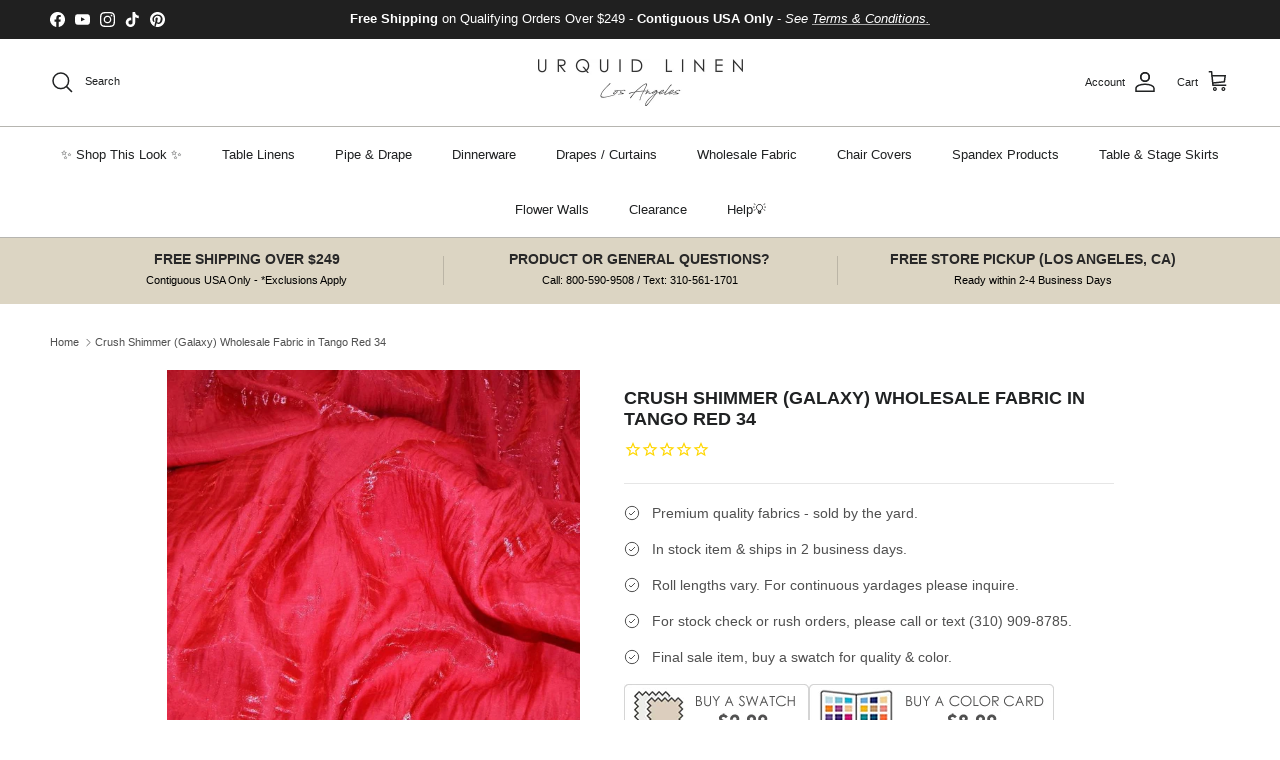

--- FILE ---
content_type: text/html; charset=utf-8
request_url: https://www.urquidlinen.com/products/crush-shimmer-galaxy-wholesale-fabric-in-tango-red-34
body_size: 89153
content:
<!doctype html>
<html class="no-js" lang="en" dir="ltr">
  <head><meta charset="utf-8">
<meta name="viewport" content="width=device-width,initial-scale=1">
<title>Crush Shimmer (Galaxy) Wholesale Fabric in Tango Red 34 &ndash; Urquid Linen</title><link rel="canonical" href="https://www.urquidlinen.com/products/crush-shimmer-galaxy-wholesale-fabric-in-tango-red-34"><link rel="icon" href="//www.urquidlinen.com/cdn/shop/files/Favicon_272510cf-ff1d-4a7f-a8f1-7e650861be72.jpg?crop=center&height=48&v=1704415457&width=48" type="image/jpg">
  <link rel="apple-touch-icon" href="//www.urquidlinen.com/cdn/shop/files/Favicon_272510cf-ff1d-4a7f-a8f1-7e650861be72.jpg?crop=center&height=180&v=1704415457&width=180"><meta name="description" content="Crush Shimmer is a elegant luxury fabric that has a crush two-tone shimmer texture. More color and size options available at Urquid Linen."><meta property="og:site_name" content="Urquid Linen">
<meta property="og:url" content="https://www.urquidlinen.com/products/crush-shimmer-galaxy-wholesale-fabric-in-tango-red-34">
<meta property="og:title" content="Crush Shimmer (Galaxy) Wholesale Fabric in Tango Red 34">
<meta property="og:type" content="product">
<meta property="og:description" content="Crush Shimmer is a elegant luxury fabric that has a crush two-tone shimmer texture. More color and size options available at Urquid Linen."><meta property="og:image" content="http://www.urquidlinen.com/cdn/shop/products/fabrictangored34_fad91777-deed-4259-8c27-d388ec5c8806.jpg?crop=center&height=1200&v=1593581570&width=1200">
  <meta property="og:image:secure_url" content="https://www.urquidlinen.com/cdn/shop/products/fabrictangored34_fad91777-deed-4259-8c27-d388ec5c8806.jpg?crop=center&height=1200&v=1593581570&width=1200">
  <meta property="og:image:width" content="590">
  <meta property="og:image:height" content="590"><meta property="og:price:amount" content="5.30">
  <meta property="og:price:currency" content="USD"><meta name="twitter:card" content="summary_large_image">
<meta name="twitter:title" content="Crush Shimmer (Galaxy) Wholesale Fabric in Tango Red 34">
<meta name="twitter:description" content="Crush Shimmer is a elegant luxury fabric that has a crush two-tone shimmer texture. More color and size options available at Urquid Linen.">
<style>:root {
  --page-container-width:          2200px;
  --reading-container-width:       720px;
  --divider-opacity:               0.14;
  --gutter-large:                  30px;
  --gutter-desktop:                20px;
  --gutter-mobile:                 16px;
  --section-padding:               50px;
  --larger-section-padding:        80px;
  --larger-section-padding-mobile: 60px;
  --largest-section-padding:       110px;
  --aos-animate-duration:          0.6s;

  --base-font-family:              Helvetica, Arial, sans-serif;
  --base-font-weight:              400;
  --base-font-style:               normal;
  --heading-font-family:           Helvetica, Arial, sans-serif;
  --heading-font-weight:           700;
  --heading-font-style:            normal;
  --logo-font-family:              Helvetica, Arial, sans-serif;
  --logo-font-weight:              700;
  --logo-font-style:               normal;
  --nav-font-family:               Helvetica, Arial, sans-serif;
  --nav-font-weight:               400;
  --nav-font-style:                normal;

  --base-text-size:14px;
  --base-line-height:              1.6;
  --input-text-size:16px;
  --smaller-text-size-1:11px;
  --smaller-text-size-2:14px;
  --smaller-text-size-3:11px;
  --smaller-text-size-4:10px;
  --larger-text-size:18px;
  --super-large-text-size:32px;
  --super-large-mobile-text-size:14px;
  --larger-mobile-text-size:14px;
  --logo-text-size:24px;--btn-letter-spacing: normal;
    --btn-text-transform: none;
    --button-text-size:  14px;
    --quickbuy-button-text-size: 14px;
    --small-feature-link-font-size: 1em;
    --input-btn-padding-top:             1em;
    --input-btn-padding-bottom:          1em;--heading-text-transform:uppercase;
  --nav-text-size:                      13px;
  --mobile-menu-font-weight:            600;

  --body-bg-color:                      255 255 255;
  --bg-color:                           255 255 255;
  --body-text-color:                    80 80 80;
  --text-color:                         80 80 80;

  --header-text-col:                    #202223;--header-text-hover-col:             var(--main-nav-link-hover-col);--header-bg-col:                     #ffffff;
  --heading-color:                     32 34 35;
  --body-heading-color:                32 34 35;
  --heading-divider-col:               #b6b5b0;

  --logo-col:                          #202223;
  --main-nav-bg:                       #ffffff;
  --main-nav-link-col:                 #202223;
  --main-nav-link-hover-col:           #b9ae91;
  --main-nav-link-featured-col:        #c4293d;

  --link-color:                        32 34 35;
  --body-link-color:                   32 34 35;

  --btn-bg-color:                        0 0 0;
  --btn-bg-hover-color:                  32 34 35;
  --btn-border-color:                    0 0 0;
  --btn-border-hover-color:              32 34 35;
  --btn-text-color:                      255 255 255;
  --btn-text-hover-color:                255 255 255;--btn-alt-bg-color:                    255 255 255;
  --btn-alt-text-color:                  0 0 0;
  --btn-alt-border-color:                0 0 0;
  --btn-alt-border-hover-color:          0 0 0;--btn-ter-bg-color:                    235 235 235;
  --btn-ter-text-color:                  29 29 29;
  --btn-ter-bg-hover-color:              0 0 0;
  --btn-ter-text-hover-color:            255 255 255;--btn-border-radius: 3px;--color-scheme-default:                             #ffffff;
  --color-scheme-default-color:                       255 255 255;
  --color-scheme-default-text-color:                  80 80 80;
  --color-scheme-default-head-color:                  32 34 35;
  --color-scheme-default-link-color:                  32 34 35;
  --color-scheme-default-btn-text-color:              255 255 255;
  --color-scheme-default-btn-text-hover-color:        255 255 255;
  --color-scheme-default-btn-bg-color:                0 0 0;
  --color-scheme-default-btn-bg-hover-color:          32 34 35;
  --color-scheme-default-btn-border-color:            0 0 0;
  --color-scheme-default-btn-border-hover-color:      32 34 35;
  --color-scheme-default-btn-alt-text-color:          0 0 0;
  --color-scheme-default-btn-alt-bg-color:            255 255 255;
  --color-scheme-default-btn-alt-border-color:        0 0 0;
  --color-scheme-default-btn-alt-border-hover-color:  0 0 0;

  --color-scheme-1:                             #f1f1f1;
  --color-scheme-1-color:                       241 241 241;
  --color-scheme-1-text-color:                  109 113 117;
  --color-scheme-1-head-color:                  32 34 35;
  --color-scheme-1-link-color:                  32 34 35;
  --color-scheme-1-btn-text-color:              255 255 255;
  --color-scheme-1-btn-text-hover-color:        255 255 255;
  --color-scheme-1-btn-bg-color:                0 0 0;
  --color-scheme-1-btn-bg-hover-color:          32 34 35;
  --color-scheme-1-btn-border-color:            0 0 0;
  --color-scheme-1-btn-border-hover-color:      32 34 35;
  --color-scheme-1-btn-alt-text-color:          0 0 0;
  --color-scheme-1-btn-alt-bg-color:            255 255 255;
  --color-scheme-1-btn-alt-border-color:        0 0 0;
  --color-scheme-1-btn-alt-border-hover-color:  0 0 0;

  --color-scheme-2:                             #e6e4e0;
  --color-scheme-2-color:                       230 228 224;
  --color-scheme-2-text-color:                  109 113 117;
  --color-scheme-2-head-color:                  32 34 35;
  --color-scheme-2-link-color:                  32 34 35;
  --color-scheme-2-btn-text-color:              255 255 255;
  --color-scheme-2-btn-text-hover-color:        255 255 255;
  --color-scheme-2-btn-bg-color:                0 0 0;
  --color-scheme-2-btn-bg-hover-color:          32 34 35;
  --color-scheme-2-btn-border-color:            0 0 0;
  --color-scheme-2-btn-border-hover-color:      32 34 35;
  --color-scheme-2-btn-alt-text-color:          0 0 0;
  --color-scheme-2-btn-alt-bg-color:            255 255 255;
  --color-scheme-2-btn-alt-border-color:        0 0 0;
  --color-scheme-2-btn-alt-border-hover-color:  0 0 0;

  /* Shop Pay payment terms */
  --payment-terms-background-color:    #ffffff;--quickbuy-bg: 255 255 255;--body-input-background-color:       rgb(var(--body-bg-color));
  --input-background-color:            rgb(var(--body-bg-color));
  --body-input-text-color:             var(--body-text-color);
  --input-text-color:                  var(--body-text-color);
  --body-input-border-color:           rgb(211, 211, 211);
  --input-border-color:                rgb(211, 211, 211);
  --input-border-color-hover:          rgb(159, 159, 159);
  --input-border-color-active:         rgb(80, 80, 80);

  --swatch-cross-svg:                  url("data:image/svg+xml,%3Csvg xmlns='http://www.w3.org/2000/svg' width='240' height='240' viewBox='0 0 24 24' fill='none' stroke='rgb(211, 211, 211)' stroke-width='0.09' preserveAspectRatio='none' %3E%3Cline x1='24' y1='0' x2='0' y2='24'%3E%3C/line%3E%3C/svg%3E");
  --swatch-cross-hover:                url("data:image/svg+xml,%3Csvg xmlns='http://www.w3.org/2000/svg' width='240' height='240' viewBox='0 0 24 24' fill='none' stroke='rgb(159, 159, 159)' stroke-width='0.09' preserveAspectRatio='none' %3E%3Cline x1='24' y1='0' x2='0' y2='24'%3E%3C/line%3E%3C/svg%3E");
  --swatch-cross-active:               url("data:image/svg+xml,%3Csvg xmlns='http://www.w3.org/2000/svg' width='240' height='240' viewBox='0 0 24 24' fill='none' stroke='rgb(80, 80, 80)' stroke-width='0.09' preserveAspectRatio='none' %3E%3Cline x1='24' y1='0' x2='0' y2='24'%3E%3C/line%3E%3C/svg%3E");

  --footer-divider-col:                #eeeeee;
  --footer-text-col:                   109 113 117;
  --footer-heading-col:                32 34 35;
  --footer-bg:                         #f1f1f1;--product-label-overlay-justify: flex-start;--product-label-overlay-align: flex-end;--product-label-overlay-reduction-text:   #c4293d;
  --product-label-overlay-reduction-bg:     #ffffff;
  --product-label-overlay-stock-text:       #6d7175;
  --product-label-overlay-stock-bg:         #ffffff;
  --product-label-overlay-new-text:         #000000;
  --product-label-overlay-new-bg:           #ffe802;
  --product-label-overlay-meta-text:        #ffffff;
  --product-label-overlay-meta-bg:          #202223;
  --product-label-sale-text:                #c4293d;
  --product-label-sold-text:                #202223;
  --product-label-preorder-text:            #60a57e;

  --product-block-crop-align:               center;

  
  --product-block-price-align:              flex-start;
  --product-block-price-item-margin-start:  initial;
  --product-block-price-item-margin-end:    .5rem;
  

  --collection-block-image-position:   center center;

  --swatch-picker-image-size:          60px;
  --swatch-crop-align:                 center center;

  --image-overlay-text-color:          255 255 255;--image-overlay-bg:                  rgba(0, 0, 0, 0.33);
  --image-overlay-shadow-start:        rgb(0 0 0 / 0.3);
  --image-overlay-box-opacity:         1.0;.image-overlay--bg-box .text-overlay .text-overlay__text {
      --image-overlay-box-bg: 255 255 255;
      --heading-color: var(--body-heading-color);
      --text-color: var(--body-text-color);
      --link-color: var(--body-link-color);
    }--product-inventory-ok-box-color:            #f2faf0;
  --product-inventory-ok-text-color:           #108043;
  --product-inventory-ok-icon-box-fill-color:  #fff;
  --product-inventory-low-box-color:           #fcf1cd;
  --product-inventory-low-text-color:          #dd9a1a;
  --product-inventory-low-icon-box-fill-color: #fff;
  --product-inventory-low-text-color-channels: 16, 128, 67;
  --product-inventory-ok-text-color-channels:  221, 154, 26;

  --rating-star-color: 246 165 41;
}::selection {
    background: rgb(var(--body-heading-color));
    color: rgb(var(--body-bg-color));
  }
  ::-moz-selection {
    background: rgb(var(--body-heading-color));
    color: rgb(var(--body-bg-color));
  }.use-color-scheme--default {
  --product-label-sale-text:           #c4293d;
  --product-label-sold-text:           #202223;
  --product-label-preorder-text:       #60a57e;
  --input-background-color:            rgb(var(--body-bg-color));
  --input-text-color:                  var(--body-input-text-color);
  --input-border-color:                rgb(211, 211, 211);
  --input-border-color-hover:          rgb(159, 159, 159);
  --input-border-color-active:         rgb(80, 80, 80);
}</style>

    <link href="//www.urquidlinen.com/cdn/shop/t/293/assets/main.css?v=55118765127190357421752008787" rel="stylesheet" type="text/css" media="all" />
<script>
      document.documentElement.className = document.documentElement.className.replace('no-js', 'js');

      window.theme = {
        info: {
          name: 'Symmetry',
          version: '7.1.0'
        },
        device: {
          hasTouch: window.matchMedia('(any-pointer: coarse)').matches,
          hasHover: window.matchMedia('(hover: hover)').matches
        },
        mediaQueries: {
          md: '(min-width: 768px)',
          productMediaCarouselBreak: '(min-width: 1041px)'
        },
        routes: {
          base: 'https://www.urquidlinen.com',
          cart: '/cart',
          cartAdd: '/cart/add.js',
          cartUpdate: '/cart/update.js',
          predictiveSearch: '/search/suggest'
        },
        strings: {
          cartTermsConfirmation: "You must agree to the terms and conditions before continuing.",
          cartItemsQuantityError: "You can only add [QUANTITY] of this item to your cart.",
          generalSearchViewAll: "View all search results",
          noStock: "Sold out",
          noVariant: "Unavailable",
          productsProductChooseA: "Choose a",
          generalSearchPages: "Pages",
          generalSearchNoResultsWithoutTerms: "Sorry, we couldnʼt find any results",
          shippingCalculator: {
            singleRate: "There is one shipping rate for this destination:",
            multipleRates: "There are multiple shipping rates for this destination:",
            noRates: "We do not ship to this destination."
          }
        },
        settings: {
          moneyWithCurrencyFormat: "$ {{amount}} USD",
          cartType: "page",
          afterAddToCart: "notification",
          quickbuyStyle: "off",
          externalLinksNewTab: true,
          internalLinksSmoothScroll: true
        }
      }

      theme.inlineNavigationCheck = function() {
        var pageHeader = document.querySelector('.pageheader'),
            inlineNavContainer = pageHeader.querySelector('.logo-area__left__inner'),
            inlineNav = inlineNavContainer.querySelector('.navigation--left');
        if (inlineNav && getComputedStyle(inlineNav).display != 'none') {
          var inlineMenuCentered = document.querySelector('.pageheader--layout-inline-menu-center'),
              logoContainer = document.querySelector('.logo-area__middle__inner');
          if(inlineMenuCentered) {
            var rightWidth = document.querySelector('.logo-area__right__inner').clientWidth,
                middleWidth = logoContainer.clientWidth,
                logoArea = document.querySelector('.logo-area'),
                computedLogoAreaStyle = getComputedStyle(logoArea),
                logoAreaInnerWidth = logoArea.clientWidth - Math.ceil(parseFloat(computedLogoAreaStyle.paddingLeft)) - Math.ceil(parseFloat(computedLogoAreaStyle.paddingRight)),
                availableNavWidth = logoAreaInnerWidth - Math.max(rightWidth, middleWidth) * 2 - 40;
            inlineNavContainer.style.maxWidth = availableNavWidth + 'px';
          }

          var firstInlineNavLink = inlineNav.querySelector('.navigation__item:first-child'),
              lastInlineNavLink = inlineNav.querySelector('.navigation__item:last-child');
          if (lastInlineNavLink) {
            var inlineNavWidth = null;
            if(document.querySelector('html[dir=rtl]')) {
              inlineNavWidth = firstInlineNavLink.offsetLeft - lastInlineNavLink.offsetLeft + firstInlineNavLink.offsetWidth;
            } else {
              inlineNavWidth = lastInlineNavLink.offsetLeft - firstInlineNavLink.offsetLeft + lastInlineNavLink.offsetWidth;
            }
            if (inlineNavContainer.offsetWidth >= inlineNavWidth) {
              pageHeader.classList.add('pageheader--layout-inline-permitted');
              var tallLogo = logoContainer.clientHeight > lastInlineNavLink.clientHeight + 20;
              if (tallLogo) {
                inlineNav.classList.add('navigation--tight-underline');
              } else {
                inlineNav.classList.remove('navigation--tight-underline');
              }
            } else {
              pageHeader.classList.remove('pageheader--layout-inline-permitted');
            }
          }
        }
      };

      theme.setInitialHeaderHeightProperty = () => {
        const section = document.querySelector('.section-header');
        if (section) {
          document.documentElement.style.setProperty('--theme-header-height', Math.ceil(section.clientHeight) + 'px');
        }
      };
    </script>

    <script src="//www.urquidlinen.com/cdn/shop/t/293/assets/main.js?v=99789374299255671041752008787" defer></script>
      <script src="//www.urquidlinen.com/cdn/shop/t/293/assets/animate-on-scroll.js?v=15249566486942820451752008769" defer></script>
      <link href="//www.urquidlinen.com/cdn/shop/t/293/assets/animate-on-scroll.css?v=35216439550296132921752008768" rel="stylesheet" type="text/css" media="all" />
    

    <script>window.performance && window.performance.mark && window.performance.mark('shopify.content_for_header.start');</script><meta name="google-site-verification" content="O3IqkCp2hHTIlZlibT7EBifTV76fZUlaukTH7SEOfmM">
<meta id="shopify-digital-wallet" name="shopify-digital-wallet" content="/6080045/digital_wallets/dialog">
<meta name="shopify-checkout-api-token" content="78513271643b25d18c02a4dbc2935e05">
<meta id="in-context-paypal-metadata" data-shop-id="6080045" data-venmo-supported="false" data-environment="production" data-locale="en_US" data-paypal-v4="true" data-currency="USD">
<link rel="alternate" hreflang="x-default" href="https://www.urquidlinen.com/products/crush-shimmer-galaxy-wholesale-fabric-in-tango-red-34">
<link rel="alternate" hreflang="en-CA" href="https://www.urquidlinen.com/en-ca/products/crush-shimmer-galaxy-wholesale-fabric-in-tango-red-34">
<link rel="alternate" hreflang="en-US" href="https://www.urquidlinen.com/products/crush-shimmer-galaxy-wholesale-fabric-in-tango-red-34">
<link rel="alternate" type="application/json+oembed" href="https://www.urquidlinen.com/products/crush-shimmer-galaxy-wholesale-fabric-in-tango-red-34.oembed">
<script async="async" src="/checkouts/internal/preloads.js?locale=en-US"></script>
<link rel="preconnect" href="https://shop.app" crossorigin="anonymous">
<script async="async" src="https://shop.app/checkouts/internal/preloads.js?locale=en-US&shop_id=6080045" crossorigin="anonymous"></script>
<script id="apple-pay-shop-capabilities" type="application/json">{"shopId":6080045,"countryCode":"US","currencyCode":"USD","merchantCapabilities":["supports3DS"],"merchantId":"gid:\/\/shopify\/Shop\/6080045","merchantName":"Urquid Linen","requiredBillingContactFields":["postalAddress","email","phone"],"requiredShippingContactFields":["postalAddress","email","phone"],"shippingType":"shipping","supportedNetworks":["visa","masterCard","amex","discover","elo","jcb"],"total":{"type":"pending","label":"Urquid Linen","amount":"1.00"},"shopifyPaymentsEnabled":true,"supportsSubscriptions":true}</script>
<script id="shopify-features" type="application/json">{"accessToken":"78513271643b25d18c02a4dbc2935e05","betas":["rich-media-storefront-analytics"],"domain":"www.urquidlinen.com","predictiveSearch":true,"shopId":6080045,"locale":"en"}</script>
<script>var Shopify = Shopify || {};
Shopify.shop = "urquid3636.myshopify.com";
Shopify.locale = "en";
Shopify.currency = {"active":"USD","rate":"1.0"};
Shopify.country = "US";
Shopify.theme = {"name":"LiveSite 07\/08","id":139772231722,"schema_name":"Symmetry","schema_version":"7.1.0","theme_store_id":568,"role":"main"};
Shopify.theme.handle = "null";
Shopify.theme.style = {"id":null,"handle":null};
Shopify.cdnHost = "www.urquidlinen.com/cdn";
Shopify.routes = Shopify.routes || {};
Shopify.routes.root = "/";</script>
<script type="module">!function(o){(o.Shopify=o.Shopify||{}).modules=!0}(window);</script>
<script>!function(o){function n(){var o=[];function n(){o.push(Array.prototype.slice.apply(arguments))}return n.q=o,n}var t=o.Shopify=o.Shopify||{};t.loadFeatures=n(),t.autoloadFeatures=n()}(window);</script>
<script>
  window.ShopifyPay = window.ShopifyPay || {};
  window.ShopifyPay.apiHost = "shop.app\/pay";
  window.ShopifyPay.redirectState = null;
</script>
<script id="shop-js-analytics" type="application/json">{"pageType":"product"}</script>
<script defer="defer" async type="module" src="//www.urquidlinen.com/cdn/shopifycloud/shop-js/modules/v2/client.init-shop-cart-sync_C5BV16lS.en.esm.js"></script>
<script defer="defer" async type="module" src="//www.urquidlinen.com/cdn/shopifycloud/shop-js/modules/v2/chunk.common_CygWptCX.esm.js"></script>
<script type="module">
  await import("//www.urquidlinen.com/cdn/shopifycloud/shop-js/modules/v2/client.init-shop-cart-sync_C5BV16lS.en.esm.js");
await import("//www.urquidlinen.com/cdn/shopifycloud/shop-js/modules/v2/chunk.common_CygWptCX.esm.js");

  window.Shopify.SignInWithShop?.initShopCartSync?.({"fedCMEnabled":true,"windoidEnabled":true});

</script>
<script>
  window.Shopify = window.Shopify || {};
  if (!window.Shopify.featureAssets) window.Shopify.featureAssets = {};
  window.Shopify.featureAssets['shop-js'] = {"shop-cart-sync":["modules/v2/client.shop-cart-sync_ZFArdW7E.en.esm.js","modules/v2/chunk.common_CygWptCX.esm.js"],"init-fed-cm":["modules/v2/client.init-fed-cm_CmiC4vf6.en.esm.js","modules/v2/chunk.common_CygWptCX.esm.js"],"shop-button":["modules/v2/client.shop-button_tlx5R9nI.en.esm.js","modules/v2/chunk.common_CygWptCX.esm.js"],"shop-cash-offers":["modules/v2/client.shop-cash-offers_DOA2yAJr.en.esm.js","modules/v2/chunk.common_CygWptCX.esm.js","modules/v2/chunk.modal_D71HUcav.esm.js"],"init-windoid":["modules/v2/client.init-windoid_sURxWdc1.en.esm.js","modules/v2/chunk.common_CygWptCX.esm.js"],"shop-toast-manager":["modules/v2/client.shop-toast-manager_ClPi3nE9.en.esm.js","modules/v2/chunk.common_CygWptCX.esm.js"],"init-shop-email-lookup-coordinator":["modules/v2/client.init-shop-email-lookup-coordinator_B8hsDcYM.en.esm.js","modules/v2/chunk.common_CygWptCX.esm.js"],"init-shop-cart-sync":["modules/v2/client.init-shop-cart-sync_C5BV16lS.en.esm.js","modules/v2/chunk.common_CygWptCX.esm.js"],"avatar":["modules/v2/client.avatar_BTnouDA3.en.esm.js"],"pay-button":["modules/v2/client.pay-button_FdsNuTd3.en.esm.js","modules/v2/chunk.common_CygWptCX.esm.js"],"init-customer-accounts":["modules/v2/client.init-customer-accounts_DxDtT_ad.en.esm.js","modules/v2/client.shop-login-button_C5VAVYt1.en.esm.js","modules/v2/chunk.common_CygWptCX.esm.js","modules/v2/chunk.modal_D71HUcav.esm.js"],"init-shop-for-new-customer-accounts":["modules/v2/client.init-shop-for-new-customer-accounts_ChsxoAhi.en.esm.js","modules/v2/client.shop-login-button_C5VAVYt1.en.esm.js","modules/v2/chunk.common_CygWptCX.esm.js","modules/v2/chunk.modal_D71HUcav.esm.js"],"shop-login-button":["modules/v2/client.shop-login-button_C5VAVYt1.en.esm.js","modules/v2/chunk.common_CygWptCX.esm.js","modules/v2/chunk.modal_D71HUcav.esm.js"],"init-customer-accounts-sign-up":["modules/v2/client.init-customer-accounts-sign-up_CPSyQ0Tj.en.esm.js","modules/v2/client.shop-login-button_C5VAVYt1.en.esm.js","modules/v2/chunk.common_CygWptCX.esm.js","modules/v2/chunk.modal_D71HUcav.esm.js"],"shop-follow-button":["modules/v2/client.shop-follow-button_Cva4Ekp9.en.esm.js","modules/v2/chunk.common_CygWptCX.esm.js","modules/v2/chunk.modal_D71HUcav.esm.js"],"checkout-modal":["modules/v2/client.checkout-modal_BPM8l0SH.en.esm.js","modules/v2/chunk.common_CygWptCX.esm.js","modules/v2/chunk.modal_D71HUcav.esm.js"],"lead-capture":["modules/v2/client.lead-capture_Bi8yE_yS.en.esm.js","modules/v2/chunk.common_CygWptCX.esm.js","modules/v2/chunk.modal_D71HUcav.esm.js"],"shop-login":["modules/v2/client.shop-login_D6lNrXab.en.esm.js","modules/v2/chunk.common_CygWptCX.esm.js","modules/v2/chunk.modal_D71HUcav.esm.js"],"payment-terms":["modules/v2/client.payment-terms_CZxnsJam.en.esm.js","modules/v2/chunk.common_CygWptCX.esm.js","modules/v2/chunk.modal_D71HUcav.esm.js"]};
</script>
<script>(function() {
  var isLoaded = false;
  function asyncLoad() {
    if (isLoaded) return;
    isLoaded = true;
    var urls = ["https:\/\/cdn1.stamped.io\/files\/widget.min.js?shop=urquid3636.myshopify.com","https:\/\/accessibly.app\/public\/widget\/run.js?shop=urquid3636.myshopify.com","https:\/\/d1hcrjcdtouu7e.cloudfront.net\/js\/gdpr_cookie_consent.min.js?shop=urquid3636.myshopify.com","https:\/\/d1639lhkj5l89m.cloudfront.net\/js\/storefront\/uppromote.js?shop=urquid3636.myshopify.com","\/\/shopify.privy.com\/widget.js?shop=urquid3636.myshopify.com"];
    for (var i = 0; i < urls.length; i++) {
      var s = document.createElement('script');
      s.type = 'text/javascript';
      s.async = true;
      s.src = urls[i];
      var x = document.getElementsByTagName('script')[0];
      x.parentNode.insertBefore(s, x);
    }
  };
  if(window.attachEvent) {
    window.attachEvent('onload', asyncLoad);
  } else {
    window.addEventListener('load', asyncLoad, false);
  }
})();</script>
<script id="__st">var __st={"a":6080045,"offset":-28800,"reqid":"3908a154-49fc-4019-929e-b99a3f785a50-1768815761","pageurl":"www.urquidlinen.com\/products\/crush-shimmer-galaxy-wholesale-fabric-in-tango-red-34","u":"82a614ac39ec","p":"product","rtyp":"product","rid":4407427268650};</script>
<script>window.ShopifyPaypalV4VisibilityTracking = true;</script>
<script id="captcha-bootstrap">!function(){'use strict';const t='contact',e='account',n='new_comment',o=[[t,t],['blogs',n],['comments',n],[t,'customer']],c=[[e,'customer_login'],[e,'guest_login'],[e,'recover_customer_password'],[e,'create_customer']],r=t=>t.map((([t,e])=>`form[action*='/${t}']:not([data-nocaptcha='true']) input[name='form_type'][value='${e}']`)).join(','),a=t=>()=>t?[...document.querySelectorAll(t)].map((t=>t.form)):[];function s(){const t=[...o],e=r(t);return a(e)}const i='password',u='form_key',d=['recaptcha-v3-token','g-recaptcha-response','h-captcha-response',i],f=()=>{try{return window.sessionStorage}catch{return}},m='__shopify_v',_=t=>t.elements[u];function p(t,e,n=!1){try{const o=window.sessionStorage,c=JSON.parse(o.getItem(e)),{data:r}=function(t){const{data:e,action:n}=t;return t[m]||n?{data:e,action:n}:{data:t,action:n}}(c);for(const[e,n]of Object.entries(r))t.elements[e]&&(t.elements[e].value=n);n&&o.removeItem(e)}catch(o){console.error('form repopulation failed',{error:o})}}const l='form_type',E='cptcha';function T(t){t.dataset[E]=!0}const w=window,h=w.document,L='Shopify',v='ce_forms',y='captcha';let A=!1;((t,e)=>{const n=(g='f06e6c50-85a8-45c8-87d0-21a2b65856fe',I='https://cdn.shopify.com/shopifycloud/storefront-forms-hcaptcha/ce_storefront_forms_captcha_hcaptcha.v1.5.2.iife.js',D={infoText:'Protected by hCaptcha',privacyText:'Privacy',termsText:'Terms'},(t,e,n)=>{const o=w[L][v],c=o.bindForm;if(c)return c(t,g,e,D).then(n);var r;o.q.push([[t,g,e,D],n]),r=I,A||(h.body.append(Object.assign(h.createElement('script'),{id:'captcha-provider',async:!0,src:r})),A=!0)});var g,I,D;w[L]=w[L]||{},w[L][v]=w[L][v]||{},w[L][v].q=[],w[L][y]=w[L][y]||{},w[L][y].protect=function(t,e){n(t,void 0,e),T(t)},Object.freeze(w[L][y]),function(t,e,n,w,h,L){const[v,y,A,g]=function(t,e,n){const i=e?o:[],u=t?c:[],d=[...i,...u],f=r(d),m=r(i),_=r(d.filter((([t,e])=>n.includes(e))));return[a(f),a(m),a(_),s()]}(w,h,L),I=t=>{const e=t.target;return e instanceof HTMLFormElement?e:e&&e.form},D=t=>v().includes(t);t.addEventListener('submit',(t=>{const e=I(t);if(!e)return;const n=D(e)&&!e.dataset.hcaptchaBound&&!e.dataset.recaptchaBound,o=_(e),c=g().includes(e)&&(!o||!o.value);(n||c)&&t.preventDefault(),c&&!n&&(function(t){try{if(!f())return;!function(t){const e=f();if(!e)return;const n=_(t);if(!n)return;const o=n.value;o&&e.removeItem(o)}(t);const e=Array.from(Array(32),(()=>Math.random().toString(36)[2])).join('');!function(t,e){_(t)||t.append(Object.assign(document.createElement('input'),{type:'hidden',name:u})),t.elements[u].value=e}(t,e),function(t,e){const n=f();if(!n)return;const o=[...t.querySelectorAll(`input[type='${i}']`)].map((({name:t})=>t)),c=[...d,...o],r={};for(const[a,s]of new FormData(t).entries())c.includes(a)||(r[a]=s);n.setItem(e,JSON.stringify({[m]:1,action:t.action,data:r}))}(t,e)}catch(e){console.error('failed to persist form',e)}}(e),e.submit())}));const S=(t,e)=>{t&&!t.dataset[E]&&(n(t,e.some((e=>e===t))),T(t))};for(const o of['focusin','change'])t.addEventListener(o,(t=>{const e=I(t);D(e)&&S(e,y())}));const B=e.get('form_key'),M=e.get(l),P=B&&M;t.addEventListener('DOMContentLoaded',(()=>{const t=y();if(P)for(const e of t)e.elements[l].value===M&&p(e,B);[...new Set([...A(),...v().filter((t=>'true'===t.dataset.shopifyCaptcha))])].forEach((e=>S(e,t)))}))}(h,new URLSearchParams(w.location.search),n,t,e,['guest_login'])})(!0,!0)}();</script>
<script integrity="sha256-4kQ18oKyAcykRKYeNunJcIwy7WH5gtpwJnB7kiuLZ1E=" data-source-attribution="shopify.loadfeatures" defer="defer" src="//www.urquidlinen.com/cdn/shopifycloud/storefront/assets/storefront/load_feature-a0a9edcb.js" crossorigin="anonymous"></script>
<script crossorigin="anonymous" defer="defer" src="//www.urquidlinen.com/cdn/shopifycloud/storefront/assets/shopify_pay/storefront-65b4c6d7.js?v=20250812"></script>
<script data-source-attribution="shopify.dynamic_checkout.dynamic.init">var Shopify=Shopify||{};Shopify.PaymentButton=Shopify.PaymentButton||{isStorefrontPortableWallets:!0,init:function(){window.Shopify.PaymentButton.init=function(){};var t=document.createElement("script");t.src="https://www.urquidlinen.com/cdn/shopifycloud/portable-wallets/latest/portable-wallets.en.js",t.type="module",document.head.appendChild(t)}};
</script>
<script data-source-attribution="shopify.dynamic_checkout.buyer_consent">
  function portableWalletsHideBuyerConsent(e){var t=document.getElementById("shopify-buyer-consent"),n=document.getElementById("shopify-subscription-policy-button");t&&n&&(t.classList.add("hidden"),t.setAttribute("aria-hidden","true"),n.removeEventListener("click",e))}function portableWalletsShowBuyerConsent(e){var t=document.getElementById("shopify-buyer-consent"),n=document.getElementById("shopify-subscription-policy-button");t&&n&&(t.classList.remove("hidden"),t.removeAttribute("aria-hidden"),n.addEventListener("click",e))}window.Shopify?.PaymentButton&&(window.Shopify.PaymentButton.hideBuyerConsent=portableWalletsHideBuyerConsent,window.Shopify.PaymentButton.showBuyerConsent=portableWalletsShowBuyerConsent);
</script>
<script data-source-attribution="shopify.dynamic_checkout.cart.bootstrap">document.addEventListener("DOMContentLoaded",(function(){function t(){return document.querySelector("shopify-accelerated-checkout-cart, shopify-accelerated-checkout")}if(t())Shopify.PaymentButton.init();else{new MutationObserver((function(e,n){t()&&(Shopify.PaymentButton.init(),n.disconnect())})).observe(document.body,{childList:!0,subtree:!0})}}));
</script>
<link id="shopify-accelerated-checkout-styles" rel="stylesheet" media="screen" href="https://www.urquidlinen.com/cdn/shopifycloud/portable-wallets/latest/accelerated-checkout-backwards-compat.css" crossorigin="anonymous">
<style id="shopify-accelerated-checkout-cart">
        #shopify-buyer-consent {
  margin-top: 1em;
  display: inline-block;
  width: 100%;
}

#shopify-buyer-consent.hidden {
  display: none;
}

#shopify-subscription-policy-button {
  background: none;
  border: none;
  padding: 0;
  text-decoration: underline;
  font-size: inherit;
  cursor: pointer;
}

#shopify-subscription-policy-button::before {
  box-shadow: none;
}

      </style>

<script>window.performance && window.performance.mark && window.performance.mark('shopify.content_for_header.end');</script>
<!-- CC Custom Head Start --><!-- CC Custom Head End --><script>window.is_hulkpo_installed=true</script>
  <!-- BEGIN app block: shopify://apps/lookfy-gallery/blocks/app-embed/596af5f6-9933-4730-95c2-f7d8d52a0c3e --><!-- BEGIN app snippet: javascript -->
<script type="text/javascript">
window.lfPageType??="product";
window.lfPageId??="4407427268650";
window.lfHandle??="products/crush-shimmer-galaxy-wholesale-fabric-in-tango-red-34";
window.lfShopID??="6080045";
window.lfShopUrl??="https://www.urquidlinen.com";
window.lfIsoCode??="en";
window.lfCountry??="en";
window.lfLanguages??=[{"shop_locale":{"locale":"en","enabled":true,"primary":true,"published":true}}];
window.lfCurrencyFormat??="$ {{amount}} USD";
window.lfMoneyFormat??="$ {{amount}}";
window.lfCartAdd??="/cart/add";
window.lfCartUrl??="/cart";
window.lfShopLang??={"all":"All","sale":"Sale","shop_now":"Shop Now","sold_out":"Sold Out","load_more":"Load More","add_to_cart":"Add to Cart","description":"Description","in_this_photo":"In this media","shop_the_look":"Shop the Look","badge_discount":"Off","choose_options":"Choose Options","volume_pricing":"Volume pricing available","add_all_to_cart":"Add All to Cart","view_full_details":"View Full Details","add_to_cart_select":"Select {attribute_label}"};
window.lfShopTrans??=null;
window.lfCustomJs??=null;
window.lfCustomCss??="#lookfy-gallery-main-37348 .skinItemCards .layer-item.layer-type-text{ font-family: Helvetica; }";
window.lfPopupCss??=null;
window.lfTooltipPosition??="normal";
window.lfPlan??="enterprise";
window.lfPlanDev??="";
window.lfHeading??=null;
window.lfStlFont??=null;
window.lfLibs??={};
</script><style data-shopify>


</style><!-- END app snippet -->
<!-- END app block --><!-- BEGIN app block: shopify://apps/boost-ai-search-filter/blocks/boost-sd-ssr/7fc998ae-a150-4367-bab8-505d8a4503f7 --><script type="text/javascript">"use strict";(()=>{var __typeError=msg=>{throw TypeError(msg)};var __accessCheck=(obj,member,msg)=>member.has(obj)||__typeError("Cannot "+msg);var __privateGet=(obj,member,getter)=>(__accessCheck(obj,member,"read from private field"),getter?getter.call(obj):member.get(obj));var __privateAdd=(obj,member,value)=>member.has(obj)?__typeError("Cannot add the same private member more than once"):member instanceof WeakSet?member.add(obj):member.set(obj,value);var __privateSet=(obj,member,value,setter)=>(__accessCheck(obj,member,"write to private field"),setter?setter.call(obj,value):member.set(obj,value),value);var __privateMethod=(obj,member,method)=>(__accessCheck(obj,member,"access private method"),method);function mergeDeepMutate(target,...sources){if(!target)return target;if(sources.length===0)return target;const isObject=obj=>!!obj&&typeof obj==="object";const isPlainObject=obj=>{if(!isObject(obj))return false;const proto=Object.getPrototypeOf(obj);return proto===Object.prototype||proto===null};for(const source of sources){if(!source)continue;for(const key in source){const sourceValue=source[key];if(!(key in target)){target[key]=sourceValue;continue}const targetValue=target[key];if(Array.isArray(targetValue)&&Array.isArray(sourceValue)){target[key]=targetValue.concat(...sourceValue)}else if(isPlainObject(targetValue)&&isPlainObject(sourceValue)){target[key]=mergeDeepMutate(targetValue,sourceValue)}else{target[key]=sourceValue}}}return target}var _config,_dataObjects,_modules,_cachedModulesByConstructor,_status,_cachedEventListeners,_registryBlockListeners,_readyListeners,_blocks,_Application_instances,extendAppConfigFromModules_fn,extendAppConfigFromGlobalVariables_fn,initializeDataObjects_fn,resetBlocks_fn,loadModuleEventListeners_fn;var Application=class{constructor(config,dataObjects){__privateAdd(this,_Application_instances);__privateAdd(this,_config);__privateAdd(this,_dataObjects);__privateAdd(this,_modules,[]);__privateAdd(this,_cachedModulesByConstructor,new Map);__privateAdd(this,_status,"created");__privateAdd(this,_cachedEventListeners,{});__privateAdd(this,_registryBlockListeners,[]);__privateAdd(this,_readyListeners,[]);this.mode="production";this.logLevel=1;__privateAdd(this,_blocks,{});const boostWidgetIntegration=window.boostWidgetIntegration;__privateSet(this,_config,config||{logLevel:boostWidgetIntegration?.config?.logLevel,env:"production"});this.logLevel=__privateGet(this,_config).logLevel??(this.mode==="production"?2:this.logLevel);if(__privateGet(this,_config).logLevel==null){__privateGet(this,_config).logLevel=this.logLevel}__privateSet(this,_dataObjects,dataObjects||{});this.logger={debug:(...args)=>{if(this.logLevel<=0){console.debug("Boost > [DEBUG] ",...args)}},info:(...args)=>{if(this.logLevel<=1){console.info("Boost > [INFO] ",...args)}},warn:(...args)=>{if(this.logLevel<=2){console.warn("Boost > [WARN] ",...args)}},error:(...args)=>{if(this.logLevel<=3){console.error("Boost > [ERROR] ",...args)}}}}get blocks(){return __privateGet(this,_blocks)}get config(){return __privateGet(this,_config)}get dataObjects(){return __privateGet(this,_dataObjects)}get status(){return __privateGet(this,_status)}get modules(){return __privateGet(this,_modules)}bootstrap(){if(__privateGet(this,_status)==="bootstrapped"){this.logger.warn("Application already bootstrapped");return}if(__privateGet(this,_status)==="started"){this.logger.warn("Application already started");return}__privateMethod(this,_Application_instances,loadModuleEventListeners_fn).call(this);this.dispatchLifecycleEvent({name:"onBeforeAppBootstrap",payload:null});if(__privateGet(this,_config)?.customization?.app?.onBootstrap){__privateGet(this,_config).customization.app.onBootstrap(this)}__privateMethod(this,_Application_instances,extendAppConfigFromModules_fn).call(this);__privateMethod(this,_Application_instances,extendAppConfigFromGlobalVariables_fn).call(this);__privateMethod(this,_Application_instances,initializeDataObjects_fn).call(this);this.assignGlobalVariables();__privateSet(this,_status,"bootstrapped");this.dispatchLifecycleEvent({name:"onAppBootstrap",payload:null})}async initModules(){await Promise.all(__privateGet(this,_modules).map(async module=>{if(!module.shouldInit()){this.logger.info("Module not initialized",module.constructor.name,"shouldInit returned false");return}module.onBeforeModuleInit?.();this.dispatchLifecycleEvent({name:"onBeforeModuleInit",payload:{module}});this.logger.info(`Initializing ${module.constructor.name} module`);try{await module.init();this.dispatchLifecycleEvent({name:"onModuleInit",payload:{module}})}catch(error){this.logger.error(`Error initializing module ${module.constructor.name}:`,error);this.dispatchLifecycleEvent({name:"onModuleError",payload:{module,error:error instanceof Error?error:new Error(String(error))}})}}))}getModule(constructor){const module=__privateGet(this,_cachedModulesByConstructor).get(constructor);if(module&&!module.shouldInit()){return void 0}return module}getModuleByName(name){const module=__privateGet(this,_modules).find(mod=>{const ModuleClass=mod.constructor;return ModuleClass.moduleName===name});if(module&&!module.shouldInit()){return void 0}return module}registerBlock(block){if(!block.id){this.logger.error("Block id is required");return}const blockId=block.id;if(__privateGet(this,_blocks)[blockId]){this.logger.error(`Block with id ${blockId} already exists`);return}__privateGet(this,_blocks)[blockId]=block;if(window.boostWidgetIntegration.blocks){window.boostWidgetIntegration.blocks[blockId]=block}this.dispatchLifecycleEvent({name:"onRegisterBlock",payload:{block}});__privateGet(this,_registryBlockListeners).forEach(listener=>{try{listener(block)}catch(error){this.logger.error("Error in registry block listener:",error)}})}addRegistryBlockListener(listener){__privateGet(this,_registryBlockListeners).push(listener);Object.values(__privateGet(this,_blocks)).forEach(block=>{try{listener(block)}catch(error){this.logger.error("Error in registry block listener for existing block:",error)}})}removeRegistryBlockListener(listener){const index=__privateGet(this,_registryBlockListeners).indexOf(listener);if(index>-1){__privateGet(this,_registryBlockListeners).splice(index,1)}}onReady(handler){if(__privateGet(this,_status)==="started"){try{handler()}catch(error){this.logger.error("Error in ready handler:",error)}}else{__privateGet(this,_readyListeners).push(handler)}}assignGlobalVariables(){if(!window.boostWidgetIntegration){window.boostWidgetIntegration={}}Object.assign(window.boostWidgetIntegration,{TAEApp:this,config:this.config,dataObjects:__privateGet(this,_dataObjects),blocks:this.blocks})}async start(){this.logger.info("Application starting");this.bootstrap();this.dispatchLifecycleEvent({name:"onBeforeAppStart",payload:null});await this.initModules();__privateSet(this,_status,"started");this.dispatchLifecycleEvent({name:"onAppStart",payload:null});__privateGet(this,_readyListeners).forEach(listener=>{try{listener()}catch(error){this.logger.error("Error in ready listener:",error)}});if(__privateGet(this,_config)?.customization?.app?.onStart){__privateGet(this,_config).customization.app.onStart(this)}}destroy(){if(__privateGet(this,_status)!=="started"){this.logger.warn("Application not started yet");return}__privateGet(this,_modules).forEach(module=>{this.dispatchLifecycleEvent({name:"onModuleDestroy",payload:{module}});module.destroy()});__privateSet(this,_modules,[]);__privateMethod(this,_Application_instances,resetBlocks_fn).call(this);__privateSet(this,_status,"destroyed");this.dispatchLifecycleEvent({name:"onAppDestroy",payload:null})}setLogLevel(level){this.logLevel=level;this.updateConfig({logLevel:level})}loadModule(ModuleConstructor){if(!ModuleConstructor){return this}const app=this;const moduleInstance=new ModuleConstructor(app);if(__privateGet(app,_cachedModulesByConstructor).has(ModuleConstructor)){this.logger.warn(`Module ${ModuleConstructor.name} already loaded`);return app}__privateGet(this,_modules).push(moduleInstance);__privateGet(this,_cachedModulesByConstructor).set(ModuleConstructor,moduleInstance);this.logger.info(`Module ${ModuleConstructor.name} already loaded`);return app}updateConfig(newConfig){if(typeof newConfig==="function"){__privateSet(this,_config,newConfig(__privateGet(this,_config)))}else{mergeDeepMutate(__privateGet(this,_config),newConfig)}return this.config}dispatchLifecycleEvent(event){switch(event.name){case"onBeforeAppBootstrap":this.triggerEvent("onBeforeAppBootstrap",event);break;case"onAppBootstrap":this.logger.info("Application bootstrapped");this.triggerEvent("onAppBootstrap",event);break;case"onBeforeModuleInit":this.triggerEvent("onBeforeModuleInit",event);break;case"onModuleInit":this.logger.info(`Module ${event.payload.module.constructor.name} initialized`);this.triggerEvent("onModuleInit",event);break;case"onModuleDestroy":this.logger.info(`Module ${event.payload.module.constructor.name} destroyed`);this.triggerEvent("onModuleDestroy",event);break;case"onBeforeAppStart":this.triggerEvent("onBeforeAppStart",event);break;case"onAppStart":this.logger.info("Application started");this.triggerEvent("onAppStart",event);break;case"onAppDestroy":this.logger.info("Application destroyed");this.triggerEvent("onAppDestroy",event);break;case"onAppError":this.logger.error("Application error",event.payload.error);this.triggerEvent("onAppError",event);break;case"onModuleError":this.logger.error("Module error",event.payload.module.constructor.name,event.payload.error);this.triggerEvent("onModuleError",event);break;case"onRegisterBlock":this.logger.info(`Block registered with id: ${event.payload.block.id}`);this.triggerEvent("onRegisterBlock",event);break;default:this.logger.warn("Unknown lifecycle event",event);break}}triggerEvent(eventName,event){const eventListeners=__privateGet(this,_cachedEventListeners)[eventName];if(eventListeners){eventListeners.forEach(listener=>{try{if(eventName==="onRegisterBlock"&&event.payload&&"block"in event.payload){listener(event.payload.block)}else{listener(event)}}catch(error){this.logger.error(`Error in event listener for ${eventName}:`,error,"Event data:",event)}})}}};_config=new WeakMap;_dataObjects=new WeakMap;_modules=new WeakMap;_cachedModulesByConstructor=new WeakMap;_status=new WeakMap;_cachedEventListeners=new WeakMap;_registryBlockListeners=new WeakMap;_readyListeners=new WeakMap;_blocks=new WeakMap;_Application_instances=new WeakSet;extendAppConfigFromModules_fn=function(){__privateGet(this,_modules).forEach(module=>{const extendAppConfig=module.extendAppConfig;if(extendAppConfig){mergeDeepMutate(__privateGet(this,_config),extendAppConfig)}})};extendAppConfigFromGlobalVariables_fn=function(){const initializedGlobalConfig=window.boostWidgetIntegration?.config;if(initializedGlobalConfig){mergeDeepMutate(__privateGet(this,_config),initializedGlobalConfig)}};initializeDataObjects_fn=function(){__privateGet(this,_modules).forEach(module=>{const dataObject=module.dataObject;if(dataObject){mergeDeepMutate(__privateGet(this,_dataObjects),dataObject)}})};resetBlocks_fn=function(){this.logger.info("Resetting all blocks");__privateSet(this,_blocks,{})};loadModuleEventListeners_fn=function(){__privateSet(this,_cachedEventListeners,{});const eventNames=["onBeforeAppBootstrap","onAppBootstrap","onModuleInit","onModuleDestroy","onBeforeAppStart","onAppStart","onAppDestroy","onAppError","onModuleError","onRegisterBlock"];__privateGet(this,_modules).forEach(module=>{eventNames.forEach(eventName=>{const eventListener=(...args)=>{if(this.status==="bootstrapped"||this.status==="started"){if(!module.shouldInit())return}return module[eventName]?.(...args)};if(typeof eventListener==="function"){if(!__privateGet(this,_cachedEventListeners)[eventName]){__privateGet(this,_cachedEventListeners)[eventName]=[]}if(eventName==="onRegisterBlock"){__privateGet(this,_cachedEventListeners)[eventName]?.push((block=>{eventListener.call(module,block)}))}else{__privateGet(this,_cachedEventListeners)[eventName]?.push(eventListener.bind(module))}}})})};var _app;var Module=class{constructor(app){__privateAdd(this,_app);__privateSet(this,_app,app)}shouldInit(){return true}destroy(){__privateSet(this,_app,void 0)}init(){}get app(){if(!__privateGet(this,_app)){throw new Error("Module not initialized")}return Object.freeze(__privateGet(this,_app))}get extendAppConfig(){return{}}get dataObject(){return{}}};_app=new WeakMap;var _boostTAEApp;var BoostTAEAppModule=class extends Module{constructor(){super(...arguments);__privateAdd(this,_boostTAEApp,null)}get TAEApp(){const boostTAE=getBoostTAE();if(!boostTAE){throw new Error("Boost TAE is not initialized")}__privateSet(this,_boostTAEApp,boostTAE);return __privateGet(this,_boostTAEApp)}get TAEAppConfig(){return this.TAEApp.config}get TAEAppDataObjects(){return this.TAEApp.dataObjects}};_boostTAEApp=new WeakMap;var AdditionalElement=class extends BoostTAEAppModule{get extendAppConfig(){return {additionalElementSettings:Object.assign(
        {
          
            default_sort_order: {"search":"","all":""},
          
        }, {"customSortingList":"manual|best-selling|number-extra-sort1-descending|created-descending|price-ascending|price-descending|relevance|number-extra-sort2-descending","enableCollectionSearch":true})};}};AdditionalElement.moduleName="AdditionalElement";function getShortenToFullParamMap(){const shortenUrlParamList=getBoostTAE().config?.filterSettings?.shortenUrlParamList;const map={};if(!Array.isArray(shortenUrlParamList)){return map}shortenUrlParamList.forEach(item=>{if(typeof item!=="string")return;const idx=item.lastIndexOf(":");if(idx===-1)return;const full=item.slice(0,idx).trim();const short=item.slice(idx+1).trim();if(full.length>0&&short.length>0){map[short]=full}});return map}function generateUUID(){return "xxxxxxxx-xxxx-xxxx-xxxx-xxxxxxxxxxxx".replace(/[x]/g,function(){const r=Math.random()*16|0;return r.toString(16)});}function getQueryParamByKey(key){const urlParams=new URLSearchParams(window.location.search);return urlParams.get(key)}function convertValueRequestStockStatus(v){if(typeof v==="string"){if(v==="out-of-stock")return false;return true}if(Array.isArray(v)){return v.map(_v=>{if(_v==="out-of-stock"){return false}return true})}return false}function isMobileWidth(){return window.innerWidth<576}function isTabletPortraitMaxWidth(){return window.innerWidth<991}function detectDeviceByWidth(){let result="";if(isMobileWidth()){result+="mobile|"}else{result=result.replace("mobile|","")}if(isTabletPortraitMaxWidth()){result+="tablet_portrait_max"}else{result=result.replace("tablet_portrait_max","")}return result}function getSortBy(){const{generalSettings:{collection_id=0,page="collection",default_sort_by:defaultSortBy}={},additionalElementSettings:{default_sort_order:defaultSortOrder={},customSortingList}={}}=getBoostTAE().config;const defaultSortingList=["relevance","best-selling","manual","title-ascending","title-descending","price-ascending","price-descending","created-ascending","created-descending"];const sortQueryKey=getQueryParamByKey("sort");const sortingList=customSortingList?customSortingList.split("|"):defaultSortingList;if(sortQueryKey&&sortingList.includes(sortQueryKey))return sortQueryKey;const searchPage=page==="search";const collectionPage=page==="collection";if(searchPage)sortingList.splice(sortingList.indexOf("manual"),1);const{all,search}=defaultSortOrder;if(collectionPage){if(collection_id in defaultSortOrder){return defaultSortOrder[collection_id]}else if(all){return all}else if(defaultSortBy){return defaultSortBy}}else if(searchPage){return search||"relevance"}return""}var addParamsLocale=(params={})=>{params.return_all_currency_fields=false;return{...params,currency_rate:window.Shopify?.currency?.rate,currency:window.Shopify?.currency?.active,country:window.Shopify?.country}};var getLocalStorage=key=>{try{const value=localStorage.getItem(key);if(value)return JSON.parse(value);return null}catch{return null}};var setLocalStorage=(key,value)=>{try{localStorage.setItem(key,JSON.stringify(value))}catch(error){getBoostTAE().logger.error("Error setLocalStorage",error)}};var removeLocalStorage=key=>{try{localStorage.removeItem(key)}catch(error){getBoostTAE().logger.error("Error removeLocalStorage",error)}};function roundToNearest50(num){const remainder=num%50;if(remainder>25){return num+(50-remainder)}else{return num-remainder}}function lazyLoadImages(dom){if(!dom)return;const lazyImages=dom.querySelectorAll(".boost-sd__product-image-img[loading='lazy']");lazyImages.forEach(function(img){inViewPortHandler(img.parentElement,element=>{const imgElement=element.querySelector(".boost-sd__product-image-img[loading='lazy']");if(imgElement){imgElement.removeAttribute("loading")}})})}function inViewPortHandler(elements,callback){const observer=new IntersectionObserver(function intersectionObserverCallback(entries,observer2){entries.forEach(function(entry){if(entry.isIntersecting){callback(entry.target);observer2.unobserve(entry.target)}})});if(Array.isArray(elements)){elements.forEach(element=>observer.observe(element))}else{observer.observe(elements)}}var isBadUrl=url=>{try{if(!url){url=getWindowLocation().search}const urlString=typeof url==="string"?url:url.toString();const urlParams=decodeURIComponent(urlString).split("&");let isXSSUrl=false;if(urlParams.length>0){for(let i=0;i<urlParams.length;i++){const param=urlParams[i];isXSSUrl=isBadSearchTerm(param);if(isXSSUrl)break}}return isXSSUrl}catch{return true}};var getWindowLocation=()=>{const href=window.location.href;const escapedHref=href.replace(/%3C/g,"&lt;").replace(/%3E/g,"&gt;");const rebuildHrefArr=[];for(let i=0;i<escapedHref.length;i++){rebuildHrefArr.push(escapedHref.charAt(i))}const rebuildHref=rebuildHrefArr.join("").split("&lt;").join("%3C").split("&gt;").join("%3E");let rebuildSearch="";const hrefWithoutHash=rebuildHref.replace(/#.*$/,"");if(hrefWithoutHash.split("?").length>1){rebuildSearch=hrefWithoutHash.split("?")[1];if(rebuildSearch.length>0){rebuildSearch="?"+rebuildSearch}}return{pathname:window.location.pathname,href:rebuildHref,search:rebuildSearch}};var isBadSearchTerm=term=>{if(typeof term=="string"){term=term.toLowerCase();const domEvents=["img src","script","alert","onabort","popstate","afterprint","beforeprint","beforeunload","blur","canplay","canplaythrough","change","click","contextmenu","copy","cut","dblclick","drag","dragend","dragenter","dragleave","dragover","dragstart","drop","durationchange","ended","error","focus","focusin","focusout","fullscreenchange","fullscreenerror","hashchange","input","invalid","keydown","keypress","keyup","load","loadeddata","loadedmetadata","loadstart","mousedown","mouseenter","mouseleave","mousemove","mouseover","mouseout","mouseout","mouseup","offline","online","pagehide","pageshow","paste","pause","play","playing","progress","ratechange","resize","reset","scroll","search","seeked","seeking","select","show","stalled","submit","suspend","timeupdate","toggle","touchcancel","touchend","touchmove","touchstart","unload","volumechange","waiting","wheel"];const potentialEventRegex=new RegExp(domEvents.join("=|on"));const countOpenTag=(term.match(/</g)||[]).length;const countCloseTag=(term.match(/>/g)||[]).length;const isAlert=(term.match(/alert\(/g)||[]).length;const isConsoleLog=(term.match(/console\.log\(/g)||[]).length;const isExecCommand=(term.match(/execCommand/g)||[]).length;const isCookie=(term.match(/document\.cookie/g)||[]).length;const isJavascript=(term.match(/j.*a.*v.*a.*s.*c.*r.*i.*p.*t/g)||[]).length;const isPotentialEvent=potentialEventRegex.test(term);if(countOpenTag>0&&countCloseTag>0||countOpenTag>1||countCloseTag>1||isAlert||isConsoleLog||isExecCommand||isCookie||isJavascript||isPotentialEvent){return true}}return false};var isCollectionPage=()=>{return getBoostTAE().config.generalSettings?.page==="collection"};var isSearchPage=()=>{return getBoostTAE().config.generalSettings?.page==="search"};var isCartPage=()=>{return getBoostTAE().config.generalSettings?.page==="cart"};var isProductPage=()=>{return getBoostTAE().config.generalSettings?.page==="product"};var isHomePage=()=>{return getBoostTAE().config.generalSettings?.page==="index"};var isVendorPage=()=>{return window.location.pathname.indexOf("/collections/vendors")>-1};var getCurrentPage=()=>{let currentPage="";switch(true){case isCollectionPage():currentPage="collection_page";break;case isSearchPage():currentPage="search_page";break;case isProductPage():currentPage="product_page";break;case isCartPage():currentPage="cart_page";break;case isHomePage():currentPage="home_page";break;default:break}return currentPage};var checkExistFilterOptionParam=()=>{const queryParams=new URLSearchParams(window.location.search);const shortenToFullMap=getShortenToFullParamMap();const hasShortenMap=Object.keys(shortenToFullMap).length>0;for(const[key]of queryParams.entries()){if(key.indexOf("pf_")>-1){return true}if(hasShortenMap&&shortenToFullMap[key]){return true}}return false};function getCustomerId(){return window?.__st?.cid||window?.meta?.page?.customerId||window?.ShopifyAnalytics?.meta?.page?.customerId||window?.ShopifyAnalytics?.lib?.user?.()?.traits()?.uniqToken}function isShopifyTypePage(){return window.location.pathname.indexOf("/collections/types")>-1}var _Analytics=class _Analytics extends BoostTAEAppModule{saveRequestId(type,request_id,bundles=[]){const requestIds=getLocalStorage(_Analytics.STORAGE_KEY_PRE_REQUEST_IDS)||{};requestIds[type]=request_id;if(Array.isArray(bundles)){bundles?.forEach(bundle=>{let placement="";switch(type){case"search":placement=_Analytics.KEY_PLACEMENT_BY_TYPE.search_page;break;case"suggest":placement=_Analytics.KEY_PLACEMENT_BY_TYPE.search_page;break;case"product_page_bundle":placement=_Analytics.KEY_PLACEMENT_BY_TYPE.product_page;break;default:break}requestIds[`${bundle.widgetId||""}_${placement}`]=request_id})}setLocalStorage(_Analytics.STORAGE_KEY_PRE_REQUEST_IDS,requestIds)}savePreAction(type){setLocalStorage(_Analytics.STORAGE_KEY_PRE_ACTION,type)}};_Analytics.moduleName="Analytics";_Analytics.STORAGE_KEY_PRE_REQUEST_IDS="boostSdPreRequestIds";_Analytics.STORAGE_KEY_PRE_ACTION="boostSdPreAction";_Analytics.KEY_PLACEMENT_BY_TYPE={product_page:"product_page",search_page:"search_page",instant_search:"instant_search"};var Analytics=_Analytics;var AppSettings=class extends BoostTAEAppModule{get extendAppConfig(){return {cdn:"https://cdn.boostcommerce.io",bundleUrl:"https://services.mybcapps.com/bc-sf-filter/bundles",productUrl:"https://services.mybcapps.com/bc-sf-filter/products",subscriptionUrl:"https://services.mybcapps.com/bc-sf-filter/subscribe-b2s",taeSettings:window.boostWidgetIntegration?.taeSettings||{instantSearch:{enabled:false}},generalSettings:Object.assign(
  {preview_mode:false,preview_path:"",page:"product",custom_js_asset_url:"",custom_css_asset_url:"",collection_id: 0,collection_handle:"",collection_product_count: 0,...
            {
              
              
                product_id: 4407427268650,
              
            },collection_tags: null,current_tags: null,default_sort_by:"",swatch_extension:"png",no_image_url:"https://cdn.shopify.com/extensions/019b35a9-9a18-7934-9190-6624dad1621c/boost-fe-202/assets/boost-pfs-no-image.jpg",search_term:"",template:"product.0001-fabricbytheyard",currencies:["CAD","USD"],current_currency:"USD",published_locales:{...
                {"en":true}
              },current_locale:"en"},
  {"addCollectionToProductUrl":true,"enableTrackingOrderRevenue":true}
),translation:{},...
        {
          
          
          
            translation: {"productFilter":"Product filter","refine":"Filter By","refineMobile":"Filter By","refineMobileCollapse":"Hide Filter","clear":"Clear","clearAll":"Clear All","viewMore":"View More","viewLess":"View Less","apply":"Apply","applyAll":"Apply All","close":"Close","back":"Back","showLimit":"Show","collectionAll":"All","under":"Under","above":"Above","ratingStar":"Star","ratingStars":"Stars","ratingUp":"& Up","showResult":"Show result","searchOptions":"Search Options","inCollectionSearch":"Search by item name or color...","loadPreviousPage":"Load Previous Page","loadMore":"Load more {{ amountProduct }} Products","loadMoreTotal":"{{ from }} - {{ to }} of {{ total }} Products","search":{"generalTitle":"General Title (when no search term)","resultHeader":"Search results for \"{{ terms }}\"","resultNumber":"Showing {{ count }} results for \"{{ terms }}\"","seeAllProducts":"See all products","resultEmpty":"We are sorry! We couldn't find results for \"{{ terms }}\".{{ breakline }}But don't give up – check the spelling or try less specific search terms.","resultEmptyWithSuggestion":"Sorry, nothing matched \"{{ terms }}\". Check out these items instead?","searchTotalResult":"Showing {{ count }} result","searchTotalResults":"Showing {{ count }} results","searchPanelProduct":"Products","searchPanelCollection":"Collections","searchPanelPage":"Pages","searchTipsTitle":"Search tips","searchTipsContent":"Please double-check your spelling.{{ breakline }}Use more generic search terms.{{ breakline }}Enter fewer keywords.{{ breakline }}Try searching by product type, brand, model number or product feature.","noSearchResultSearchTermLabel":"Recent searches","noSearchResultProductsLabel":"Trending products","searchBoxOnclickRecentSearchLabel":"Recent searches","searchBoxOnclickSearchTermLabel":"Popular searches","searchBoxOnclickProductsLabel":"Trending products"},"suggestion":{"viewAll":"View all {{ count }} products","didYouMean":"Did you mean: {{ terms }}?","searchBoxPlaceholder":"Search","suggestQuery":"Show {{ count }} results for {{ terms }}","instantSearchSuggestionsLabel":"Popular suggestions","instantSearchCollectionsLabel":"Collections","instantSearchProductsLabel":"Recommended Products","instantSearchPagesLabel":"Pages","searchBoxOnclickRecentSearchLabel":"Recent searches","searchBoxOnclickSearchTermLabel":"Popular searches","searchBoxOnclickProductsLabel":"Trending products","noSearchResultSearchTermLabel":"Recent searches","noSearchResultProductsLabel":"Trending products"},"error":{"noFilterResult":"Sorry, no products matched your selection","noSearchResult":"Sorry, no products matched the keyword","noProducts":"No products found in this collection","noSuggestionResult":"Sorry, nothing found for \"{{ terms }}\".","noSuggestionProducts":"Sorry, nothing found for \"{{ terms }}\"."},"recommendation":{"collectionpage-884516":"Bestsellers","cartpage-762236":"Explore Similar Styles","productpage-184216":"Explore Similar Styles","productpage-202384":"Recently viewed","productpage-327044":"Related items","homepage-066035":"Just dropped","homepage-636706":"Best Sellers","collectionpage-643541":"Just dropped","collectionpage-001542":"Most Popular Products","productpage-577718":"Frequently Bought Together","cartpage-075472":"Still interested in this?","cartpage-730546":"Similar Products"},"productItem":{"qvBtnLabel":null,"atcAvailableLabel":null,"soldoutLabel":null,"productItemSale":"{{salePercent}} off","productItemSoldOut":null,"viewProductBtnLabel":null,"atcSelectOptionsLabel":null,"amount":"From {{minPrice}}","savingAmount":"Sale","swatchButtonText1":null,"swatchButtonText2":null,"swatchButtonText3":null,"inventoryInStock":null,"inventoryLowStock":null,"inventorySoldOut":null,"atcAddingToCartBtnLabel":null,"atcAddedToCartBtnLabel":null},"quickView":{"qvQuantity":"Quantity","qvViewFullDetails":"View full details","buyItNowBtnLabel":"Buy it now","qvQuantityError":"Please input quantity"},"cart":{"atcMiniCartSubtotalLabel":"Subtotal","atcMiniCartEmptyCartLabel":"Your Cart Is Currently Empty","atcMiniCartCountItemLabel":"item","atcMiniCartCountItemLabelPlural":"items","atcMiniCartShopingCartLabel":"Your cart","atcMiniCartViewCartLabel":"View cart","atcMiniCartCheckoutLabel":"Checkout"},"recentlyViewed":{"recentProductHeading":"Recently Viewed Products"},"mostPopular":{"popularProductsHeading":"Popular Products"},"perpage":{"productCountPerPage":"Display: {{count}} per page"},"productCount":{"textDescriptionCollectionHeader":null,"textDescriptionCollectionHeaderPlural":null,"textDescriptionToolbar":"{{count}} products","textDescriptionToolbarPlural":"{{count}} products","textDescriptionPagination":"Showing {{from}} - {{to}} of {{total}} products","textDescriptionPaginationPlural":"Showing {{from}} - {{to}} of {{total}} products"},"pagination":{"loadPreviousText":"Load Previous Page","loadPreviousInfiniteText":"Load Previous Page","loadMoreText":null,"prevText":null,"nextText":null},"sortingList":{"sorting":"Sort by","manual":"Featured","best-selling":"Best Selling","number-extra-sort1-descending":"Rating","created-descending":"Newest Arrivals","price-ascending":"Price: Low To High","price-descending":"Price: High To Low","relevance":"Most Relevant ","number-extra-sort2-descending":"Sale"},"collectionHeader":{"collectionAllProduct":"Products"},"breadcrumb":{"home":"Home","collections":"Collections","pagination":"Page {{ page }} of {{totalPages}}","toFrontPage":"Back to the front page"},"sliderProduct":{"prevButton":"Previous","nextButton":"Next"},"refineDesktop":"Filter","viewAs":"View as","listView":"List view","gridView":"Grid view","gridViewColumns":"Grid view {{count}} Columns","filterOptions":{"filterOption|dcLvvj9mnw|pf_v_vendor":"Vendor","filterOption|dcLvvj9mnw|pf_c_sort_by_product_type":"Sort By Product Type","filterOption|dcLvvj9mnw|pf_opt_color":"Color","filterOption|HkZxnE-yRaS|pf_v_vendor":"Vendor","filterOption|HkZxnE-yRaS|pf_pt_product_type":"Product Type","filterOption|HkZxnE-yRaS|pf_p_price":"Price","filterOption|HkZxnE-yRaS|pf_opt_color":"Color","filterOption|HkZxnE-yRaS|pf_c_sort_by_product_type":"Sort By Product Type","filterOption|rJGUcwygP|pf_t_color":"Color","filterOption|rJGUcwygP|pf_t_fabric_style":"Fabric Style","filterOption|rJGUcwygP|pf_t_fabric_collection":"Fabric Collection","filterOption|rJGUcwygP|pf_opt_size":"Linen Size","filterOption|rJGUcwygP|pf_r_review_ratings":"Review Ratings","filterOption|rJGUcwygP|pf_p_price_range":"Price Range","filterOption|H1Rp6_kew|pf_t_pipe_drape_hardware":"Pipe & Drape Hardware","filterOption|H1Rp6_kew|pf_t_hardware_kits":"Hardware Kits","filterOption|H1Rp6_kew|pf_t_accessories_storage":"Accessories & Storage","filterOption|H1Rp6_kew|pf_c_drapery_panels":"Drapery Panels","filterOption|BkAkUnNgP|pf_t_fabric_type_design":"Fabric Type / Design","filterOption|BkAkUnNgP|pf_t_fabric_collection":"Fabric Collection","filterOption|ByNzeAElD|pf_t_color":"Color","filterOption|ByNzeAElD|pf_t_fabric_type_design":"Fabric Type / Design","filterOption|ByNzeAElD|pf_t_fabric_collection":"Fabric Collection","filterOption|ByNzeAElD|pf_t_filter_by_panel_width":"Filter by Panel Width","filterOption|ByNzeAElD|pf_p_price":"Price","filterOption|B1soq0Ngw|pf_t_color":"Color","filterOption|B1soq0Ngw|pf_t_dinnerware_type":"Dinnerware Type","filterOption|B1soq0Ngw|pf_t_dinnerware_collection":"Dinnerware Collection","filterOption|rk8muyBgD|pf_t_color":"Color","filterOption|rk8muyBgD|pf_t_fabric_type_design":"Fabric Type / Design","filterOption|rk8muyBgD|pf_t_fabric_collection":"Fabric Collection","filterOption|rk8muyBgD|pf_opt_size":"Linen Size","filterOption|rk8muyBgD|pf_p_price_range":"Price Range","filterOption|Skaq_1rgD|pf_t_color":"Color","filterOption|Skaq_1rgD|pf_t_fabric_type_design":"Fabric Type / Design","filterOption|Skaq_1rgD|pf_t_fabric_collection":"Fabric Collection","filterOption|Skaq_1rgD|pf_t_fabric_width":"Fabric Width","filterOption|Skaq_1rgD|pf_p_price_range":"Price Range","filterOption|Hyla9_kSlD|pf_t_color":"Color","filterOption|Hyla9_kSlD|pf_t_fabric_type_design":"Fabric Type / Design","filterOption|Hyla9_kSlD|pf_t_fabric_collection":"Fabric Collection","filterOption|Hyla9_kSlD|pf_opt_size":"Linen Size","filterOption|Hyla9_kSlD|pf_p_price_range":"Price Range","filterOption|rJzHJZHlv|pf_t_product_color":"Product Color","filterOption|rJzHJZHlv|pf_mlt_product_type_size":"Product Type & Size","filterOption|rJzHJZHlv|pf_t_fabric_type":"Fabric Type","filterOption|Hyi6z-Sgv|pf_t_color":"Color","filterOption|Hyi6z-Sgv|pf_t_product_type":"Product Type","filterOption|Hyi6z-Sgv|pf_t_fabric_collection":"Fabric Collection","filterOption|Sk1CL8rgv|pf_t_color":"Color","filterOption|Sk1CL8rgv|pf_t_filter_by_type":"Filter by Type","filterOption|Sk1CL8rgv|pf_t_filter_by_collection":"Filter by Collection","filterOption|Sk1CL8rgv|pf_t_filter_by_size":"Filter By Size","filterOption|Sk1CL8rgv|pf_r_review_ratings":"Review Ratings","filterOption|Bkr0Zr8lP|pf_t_chair_covers":"Chair Covers","filterOption|Bkr0Zr8lP|pf_t_chair_accents":"Chair Accents","filterOption|rJqEvPvgP|pf_t_product_type":"Product Type","filterOption|8ZbwPUKEo|pf_t_color":"Color","filterOption|8ZbwPUKEo|pf_t_fabric_type_design":"Fabric Type / Design","filterOption|8ZbwPUKEo|pf_t_fabric_collection":"Fabric Collection","filterOption|8ZbwPUKEo|pf_opt_size":"Linen Size","filterOption|8ZbwPUKEo|pf_p_price_range":"Price Range","filterOption|hgoDH5QWR|pf_t_filter_by_product_type":"Filter By Product Type","filterOption|hgoDH5QWR|pf_t_filter_by_type":"Filter by Type","filterOption|hgoDH5QWR|pf_t_filter_by_collection":"Filter by Collection","filterOption|hgoDH5QWR|pf_r_review_ratings":"Review Ratings","filterOption|hgoDH5QWR|pf_opt_size":"Filter by Size","filterOption|hgoDH5QWR|pf_p_price_range":"Price Range","filterOption|hgoDH5QWR|pf_c_shop_linens_in_all_colors":"Shop Linens in ALL Colors","filterOption|1v2oazQje|pf_t_filter_by_product_type":"Filter By Product Type","filterOption|1v2oazQje|pf_t_filter_by_type":"Filter by Type","filterOption|1v2oazQje|pf_t_filter_by_collection":"Filter by Collection","filterOption|1v2oazQje|pf_r_review_ratings":"Review Ratings","filterOption|1v2oazQje|pf_opt_size":"Filter by Size","filterOption|1v2oazQje|pf_p_price_range":"Price Range","filterOption|1v2oazQje|pf_c_shop_linens_in_all_colors":"Shop Linens in ALL Colors","filterOption|z9vkHhzh8|pf_t_filter_by_product_type":"Filter By Product Type","filterOption|z9vkHhzh8|pf_t_filter_by_type":"Filter by Type","filterOption|z9vkHhzh8|pf_t_filter_by_collection":"Filter by Collection","filterOption|z9vkHhzh8|pf_r_review_ratings":"Review Ratings","filterOption|z9vkHhzh8|pf_opt_size":"Filter by Size","filterOption|z9vkHhzh8|pf_p_price_range":"Price Range","filterOption|z9vkHhzh8|pf_c_shop_linens_in_all_colors":"Shop Linens in ALL Colors","filterOption|9207dapGa|pf_t_filter_by_product_type":"Filter By Product Type","filterOption|9207dapGa|pf_t_filter_by_type":"Filter by Type","filterOption|9207dapGa|pf_t_filter_by_collection":"Filter by Collection","filterOption|9207dapGa|pf_r_review_ratings":"Review Ratings","filterOption|9207dapGa|pf_opt_size":"Filter by Size","filterOption|9207dapGa|pf_p_price_range":"Price Range","filterOption|9207dapGa|pf_c_shop_linens_in_all_colors":"Shop Linens in ALL Colors","filterOption|TEiaRkjdM8|pf_t_filter_by_product_type":"Filter By Product Type","filterOption|TEiaRkjdM8|pf_t_filter_by_type":"Filter by Type","filterOption|TEiaRkjdM8|pf_t_filter_by_collection":"Filter by Collection","filterOption|TEiaRkjdM8|pf_r_review_ratings":"Review Ratings","filterOption|TEiaRkjdM8|pf_opt_size":"Filter by Size","filterOption|TEiaRkjdM8|pf_p_price_range":"Price Range","filterOption|TEiaRkjdM8|pf_c_shop_linens_in_all_colors":"Shop Linens in ALL Colors","filterOption|jmnB7uobzh|pf_t_filter_by_product_type":"Filter By Product Type","filterOption|jmnB7uobzh|pf_t_filter_by_type":"Filter by Type","filterOption|jmnB7uobzh|pf_t_filter_by_collection":"Filter by Collection","filterOption|jmnB7uobzh|pf_r_review_ratings":"Review Ratings","filterOption|jmnB7uobzh|pf_opt_size":"Filter by Size","filterOption|jmnB7uobzh|pf_p_price_range":"Price Range","filterOption|jmnB7uobzh|pf_c_shop_linens_in_all_colors":"Shop Linens in ALL Colors","filterOption|jbYbP9V-y3|pf_t_filter_by_product_type":"Filter By Product Type","filterOption|jbYbP9V-y3|pf_t_filter_by_type":"Filter by Type","filterOption|jbYbP9V-y3|pf_t_filter_by_collection":"Filter by Collection","filterOption|jbYbP9V-y3|pf_r_review_ratings":"Review Ratings","filterOption|jbYbP9V-y3|pf_opt_size":"Filter by Size","filterOption|jbYbP9V-y3|pf_p_price_range":"Price Range","filterOption|jbYbP9V-y3|pf_c_shop_linens_in_all_colors":"Shop Linens in ALL Colors","filterOption|7XxiZkA2v1|pf_t_filter_by_product_type":"Filter By Product Type","filterOption|7XxiZkA2v1|pf_t_filter_by_type":"Filter by Type","filterOption|7XxiZkA2v1|pf_t_filter_by_collection":"Filter by Collection","filterOption|7XxiZkA2v1|pf_r_review_ratings":"Review Ratings","filterOption|7XxiZkA2v1|pf_opt_size":"Filter by Size","filterOption|7XxiZkA2v1|pf_p_price_range":"Price Range","filterOption|7XxiZkA2v1|pf_c_shop_linens_in_all_colors":"Shop Linens in ALL Colors","filterOption|t9vI4Mouy|pf_t_filter_by_product_type":"Filter By Product Type","filterOption|t9vI4Mouy|pf_t_filter_by_type":"Filter by Type","filterOption|t9vI4Mouy|pf_t_filter_by_collection":"Filter by Collection","filterOption|t9vI4Mouy|pf_r_review_ratings":"Review Ratings","filterOption|t9vI4Mouy|pf_opt_size":"Filter by Size","filterOption|t9vI4Mouy|pf_p_price_range":"Price Range","filterOption|t9vI4Mouy|pf_c_shop_linens_in_all_colors":"Shop Linens in ALL Colors","filterOption|_l3VTzpuGL|pf_t_filter_by_product_type":"Filter By Product Type","filterOption|_l3VTzpuGL|pf_t_filter_by_type":"Filter by Type","filterOption|_l3VTzpuGL|pf_t_filter_by_collection":"Filter by Collection","filterOption|_l3VTzpuGL|pf_r_review_ratings":"Review Ratings","filterOption|_l3VTzpuGL|pf_opt_size":"Filter by Size","filterOption|_l3VTzpuGL|pf_p_price_range":"Price Range","filterOption|_l3VTzpuGL|pf_c_shop_linens_in_all_colors":"Shop Linens in ALL Colors","filterOption|9DJTBYj55p|pf_t_filter_by_product_type":"Filter By Product Type","filterOption|9DJTBYj55p|pf_t_filter_by_type":"Filter by Type","filterOption|9DJTBYj55p|pf_t_filter_by_collection":"Filter by Collection","filterOption|9DJTBYj55p|pf_r_review_ratings":"Review Ratings","filterOption|9DJTBYj55p|pf_opt_size":"Filter by Size","filterOption|9DJTBYj55p|pf_p_price_range":"Price Range","filterOption|9DJTBYj55p|pf_c_shop_linens_in_all_colors":"Shop Linens in ALL Colors","filterOption|wN_HAm_DsE|pf_t_filter_by_product_type":"Filter By Product Type","filterOption|wN_HAm_DsE|pf_t_filter_by_type":"Filter by Type","filterOption|wN_HAm_DsE|pf_t_filter_by_collection":"Filter by Collection","filterOption|wN_HAm_DsE|pf_r_review_ratings":"Review Ratings","filterOption|wN_HAm_DsE|pf_opt_size":"Filter by Size","filterOption|wN_HAm_DsE|pf_p_price_range":"Price Range","filterOption|wN_HAm_DsE|pf_c_shop_linens_in_all_colors":"Shop Linens in ALL Colors","filterOption|BQPvre-B0r|pf_t_filter_by_product_type":"Filter By Product Type","filterOption|BQPvre-B0r|pf_t_filter_by_type":"Filter by Type","filterOption|BQPvre-B0r|pf_t_filter_by_collection":"Filter by Collection","filterOption|BQPvre-B0r|pf_r_review_ratings":"Review Ratings","filterOption|BQPvre-B0r|pf_opt_size":"Filter by Size","filterOption|BQPvre-B0r|pf_p_price_range":"Price Range","filterOption|BQPvre-B0r|pf_c_shop_linens_in_all_colors":"Shop Linens in ALL Colors","filterOption|vGPW0Vwgv|pf_t_filter_by_product_type":"Filter By Product Type","filterOption|vGPW0Vwgv|pf_t_filter_by_type":"Filter by Type","filterOption|vGPW0Vwgv|pf_t_filter_by_collection":"Filter by Collection","filterOption|vGPW0Vwgv|pf_r_review_ratings":"Review Ratings","filterOption|vGPW0Vwgv|pf_opt_size":"Filter by Size","filterOption|vGPW0Vwgv|pf_p_price_range":"Price Range","filterOption|vGPW0Vwgv|pf_c_shop_linens_in_all_colors":"Shop Linens in ALL Colors","filterOption|C4DlktFhSA|pf_t_filter_by_product_type":"Filter By Product Type","filterOption|C4DlktFhSA|pf_t_filter_by_type":"Filter by Type","filterOption|C4DlktFhSA|pf_t_filter_by_collection":"Filter by Collection","filterOption|C4DlktFhSA|pf_r_review_ratings":"Review Ratings","filterOption|C4DlktFhSA|pf_opt_size":"Filter by Size","filterOption|C4DlktFhSA|pf_p_price_range":"Price Range","filterOption|C4DlktFhSA|pf_c_shop_linens_in_all_colors":"Shop Linens in ALL Colors","filterOption|SIS-twckGz|pf_t_filter_by_product_type":"Filter By Product Type","filterOption|SIS-twckGz|pf_t_filter_by_type":"Filter by Type","filterOption|SIS-twckGz|pf_t_filter_by_collection":"Filter by Collection","filterOption|SIS-twckGz|pf_r_review_ratings":"Review Ratings","filterOption|SIS-twckGz|pf_opt_size":"Filter by Size","filterOption|SIS-twckGz|pf_p_price_range":"Price Range","filterOption|SIS-twckGz|pf_c_shop_linens_in_all_colors":"Shop Linens in ALL Colors","filterOption|5wwwyiuVGr|pf_t_filter_by_product_type":"Filter By Product Type","filterOption|5wwwyiuVGr|pf_t_filter_by_type":"Filter by Type","filterOption|5wwwyiuVGr|pf_t_filter_by_collection":"Filter by Collection","filterOption|5wwwyiuVGr|pf_r_review_ratings":"Review Ratings","filterOption|5wwwyiuVGr|pf_opt_size":"Filter by Size","filterOption|5wwwyiuVGr|pf_p_price_range":"Price Range","filterOption|5wwwyiuVGr|pf_c_shop_linens_in_all_colors":"Shop Linens in ALL Colors","filterOption|6WehqTO4Ri|pf_t_filter_by_product_type":"Filter By Product Type","filterOption|6WehqTO4Ri|pf_t_filter_by_type":"Filter by Type","filterOption|6WehqTO4Ri|pf_t_filter_by_collection":"Filter by Collection","filterOption|6WehqTO4Ri|pf_r_review_ratings":"Review Ratings","filterOption|6WehqTO4Ri|pf_opt_size":"Filter by Size","filterOption|6WehqTO4Ri|pf_p_price_range":"Price Range","filterOption|6WehqTO4Ri|pf_c_shop_linens_in_all_colors":"Shop Linens in ALL Colors","filterOption|7M0M13gUv|pf_t_filter_by_product_type":"Filter By Product Type","filterOption|7M0M13gUv|pf_t_filter_by_type":"Filter by Type","filterOption|7M0M13gUv|pf_t_filter_by_collection":"Filter by Collection","filterOption|7M0M13gUv|pf_r_review_ratings":"Review Ratings","filterOption|7M0M13gUv|pf_opt_size":"Filter by Size","filterOption|7M0M13gUv|pf_p_price_range":"Price Range","filterOption|7M0M13gUv|pf_c_shop_linens_in_all_colors":"Shop Linens in ALL Colors","filterOption|sh6-A9Tf0q|pf_t_filter_by_product_type":"Filter By Product Type","filterOption|sh6-A9Tf0q|pf_t_filter_by_type":"Filter by Type","filterOption|sh6-A9Tf0q|pf_t_filter_by_collection":"Filter by Collection","filterOption|sh6-A9Tf0q|pf_r_review_ratings":"Review Ratings","filterOption|sh6-A9Tf0q|pf_opt_size":"Filter by Size","filterOption|sh6-A9Tf0q|pf_p_price_range":"Price Range","filterOption|sh6-A9Tf0q|pf_c_shop_linens_in_all_colors":"Shop Linens in ALL Colors","filterOption|bmT_528vt1|pf_t_filter_by_product_type":"Filter By Product Type","filterOption|bmT_528vt1|pf_t_filter_by_type":"Filter by Type","filterOption|bmT_528vt1|pf_t_filter_by_collection":"Filter by Collection","filterOption|bmT_528vt1|pf_r_review_ratings":"Review Ratings","filterOption|bmT_528vt1|pf_opt_size":"Filter by Size","filterOption|bmT_528vt1|pf_p_price_range":"Price Range","filterOption|bmT_528vt1|pf_c_shop_linens_in_all_colors":"Shop Linens in ALL Colors","filterOption|e9AEjXB_7E|pf_t_filter_by_product_type":"Filter By Product Type","filterOption|e9AEjXB_7E|pf_t_filter_by_type":"Filter by Type","filterOption|e9AEjXB_7E|pf_t_filter_by_collection":"Filter by Collection","filterOption|e9AEjXB_7E|pf_r_review_ratings":"Review Ratings","filterOption|e9AEjXB_7E|pf_opt_size":"Filter by Size","filterOption|e9AEjXB_7E|pf_p_price_range":"Price Range","filterOption|e9AEjXB_7E|pf_c_shop_linens_in_all_colors":"Shop Linens in ALL Colors","filterOption|YYHNY9APUF|pf_t_filter_by_product_type":"Filter By Product Type","filterOption|YYHNY9APUF|pf_t_filter_by_type":"Filter by Type","filterOption|YYHNY9APUF|pf_t_filter_by_collection":"Filter by Collection","filterOption|YYHNY9APUF|pf_r_review_ratings":"Review Ratings","filterOption|YYHNY9APUF|pf_opt_size":"Filter by Size","filterOption|YYHNY9APUF|pf_p_price_range":"Price Range","filterOption|YYHNY9APUF|pf_c_shop_linens_in_all_colors":"Shop Linens in ALL Colors","filterOption|aRx8RuxhH|pf_t_filter_by_product_type":"Filter By Product Type","filterOption|aRx8RuxhH|pf_t_filter_by_type":"Filter by Type","filterOption|aRx8RuxhH|pf_t_filter_by_collection":"Filter by Collection","filterOption|aRx8RuxhH|pf_r_review_ratings":"Review Ratings","filterOption|aRx8RuxhH|pf_opt_size":"Filter by Size","filterOption|aRx8RuxhH|pf_p_price_range":"Price Range","filterOption|aRx8RuxhH|pf_c_shop_linens_in_all_colors":"Shop Linens in ALL Colors","filterOption|YJVTCTIhCb|pf_t_filter_by_product_type":"Filter By Product Type","filterOption|YJVTCTIhCb|pf_t_filter_by_type":"Filter by Type","filterOption|YJVTCTIhCb|pf_t_filter_by_collection":"Filter by Collection","filterOption|YJVTCTIhCb|pf_r_review_ratings":"Review Ratings","filterOption|YJVTCTIhCb|pf_opt_size":"Filter by Size","filterOption|YJVTCTIhCb|pf_p_price_range":"Price Range","filterOption|YJVTCTIhCb|pf_c_shop_linens_in_all_colors":"Shop Linens in ALL Colors","filterOption|2Bd5xJHJQZ|pf_t_filter_by_product_type":"Filter By Product Type","filterOption|2Bd5xJHJQZ|pf_t_filter_by_type":"Filter by Type","filterOption|2Bd5xJHJQZ|pf_t_filter_by_collection":"Filter by Collection","filterOption|2Bd5xJHJQZ|pf_r_review_ratings":"Review Ratings","filterOption|2Bd5xJHJQZ|pf_opt_size":"Filter by Size","filterOption|2Bd5xJHJQZ|pf_p_price_range":"Price Range","filterOption|2Bd5xJHJQZ|pf_c_shop_linens_in_all_colors":"Shop Linens in ALL Colors","filterOption|fy74Hx_PPi|pf_t_filter_by_product_type":"Filter By Product Type","filterOption|fy74Hx_PPi|pf_t_filter_by_type":"Filter by Type","filterOption|fy74Hx_PPi|pf_t_filter_by_collection":"Filter by Collection","filterOption|fy74Hx_PPi|pf_r_review_ratings":"Review Ratings","filterOption|fy74Hx_PPi|pf_opt_size":"Filter by Size","filterOption|fy74Hx_PPi|pf_p_price_range":"Price Range","filterOption|fy74Hx_PPi|pf_c_shop_linens_in_all_colors":"Shop Linens in ALL Colors","filterOption|4t9hzlMXQy|pf_t_filter_by_product_type":"Filter By Product Type","filterOption|4t9hzlMXQy|pf_t_filter_by_type":"Filter by Type","filterOption|4t9hzlMXQy|pf_t_filter_by_collection":"Filter by Collection","filterOption|4t9hzlMXQy|pf_r_review_ratings":"Review Ratings","filterOption|4t9hzlMXQy|pf_opt_size":"Filter by Size","filterOption|4t9hzlMXQy|pf_p_price_range":"Price Range","filterOption|4t9hzlMXQy|pf_c_shop_linens_in_all_colors":"Shop Linens in ALL Colors","filterOption|vSQOyroRm|pf_t_filter_by_product_type":"Filter By Product Type","filterOption|vSQOyroRm|pf_t_filter_by_type":"Filter by Type","filterOption|vSQOyroRm|pf_t_filter_by_collection":"Filter by Collection","filterOption|vSQOyroRm|pf_r_review_ratings":"Review Ratings","filterOption|vSQOyroRm|pf_opt_size":"Filter by Size","filterOption|vSQOyroRm|pf_p_price_range":"Price Range","filterOption|vSQOyroRm|pf_c_shop_linens_in_all_colors":"Shop Linens in ALL Colors","filterOption|LvpBrJfQxA|pf_t_filter_by_product_type":"Filter By Product Type","filterOption|LvpBrJfQxA|pf_t_filter_by_type":"Filter by Type","filterOption|LvpBrJfQxA|pf_t_filter_by_collection":"Filter by Collection","filterOption|LvpBrJfQxA|pf_r_review_ratings":"Review Ratings","filterOption|LvpBrJfQxA|pf_opt_size":"Filter by Size","filterOption|LvpBrJfQxA|pf_p_price_range":"Price Range","filterOption|LvpBrJfQxA|pf_c_shop_linens_in_all_colors":"Shop Linens in ALL Colors","filterOption|5yVQ5u3nz7|pf_t_filter_by_product_type":"Filter By Product Type","filterOption|5yVQ5u3nz7|pf_t_filter_by_type":"Filter by Type","filterOption|5yVQ5u3nz7|pf_t_filter_by_collection":"Filter by Collection","filterOption|5yVQ5u3nz7|pf_r_review_ratings":"Review Ratings","filterOption|5yVQ5u3nz7|pf_opt_size":"Filter by Size","filterOption|5yVQ5u3nz7|pf_p_price_range":"Price Range","filterOption|5yVQ5u3nz7|pf_c_shop_linens_in_all_colors":"Shop Linens in ALL Colors","filterOption|uNNYFggjFm|pf_t_filter_by_product_type":"Filter By Product Type","filterOption|uNNYFggjFm|pf_t_filter_by_type":"Filter by Type","filterOption|uNNYFggjFm|pf_t_filter_by_collection":"Filter by Collection","filterOption|uNNYFggjFm|pf_r_review_ratings":"Review Ratings","filterOption|uNNYFggjFm|pf_opt_size":"Filter by Size","filterOption|uNNYFggjFm|pf_p_price_range":"Price Range","filterOption|uNNYFggjFm|pf_c_shop_linens_in_all_colors":"Shop Linens in ALL Colors","filterOption|goUxWott4z|pf_t_filter_by_product_type":"Filter By Product Type","filterOption|goUxWott4z|pf_t_filter_by_type":"Filter by Type","filterOption|goUxWott4z|pf_t_filter_by_collection":"Filter by Collection","filterOption|goUxWott4z|pf_r_review_ratings":"Review Ratings","filterOption|goUxWott4z|pf_opt_size":"Filter by Size","filterOption|goUxWott4z|pf_p_price_range":"Price Range","filterOption|goUxWott4z|pf_c_shop_linens_in_all_colors":"Shop Linens in ALL Colors","filterOption|94E2onEhy|pf_t_filter_by_product_type":"Filter By Product Type","filterOption|94E2onEhy|pf_t_filter_by_type":"Filter by Type","filterOption|94E2onEhy|pf_t_filter_by_collection":"Filter by Collection","filterOption|94E2onEhy|pf_r_review_ratings":"Review Ratings","filterOption|94E2onEhy|pf_opt_size":"Filter by Size","filterOption|94E2onEhy|pf_p_price_range":"Price Range","filterOption|94E2onEhy|pf_c_shop_linens_in_all_colors":"Shop Linens in ALL Colors","filterOption|1ZY9BViib|pf_t_filter_by_product_type":"Filter By Product Type","filterOption|1ZY9BViib|pf_t_filter_by_type":"Filter by Type","filterOption|1ZY9BViib|pf_t_filter_by_collection":"Filter by Collection","filterOption|1ZY9BViib|pf_r_review_ratings":"Review Ratings","filterOption|1ZY9BViib|pf_opt_size":"Filter by Size","filterOption|1ZY9BViib|pf_p_price_range":"Price Range","filterOption|1ZY9BViib|pf_c_shop_linens_in_all_colors":"Shop Linens in ALL Colors","filterOption|5X5NVfJNIt|pf_t_filter_by_product_type":"Filter By Product Type","filterOption|5X5NVfJNIt|pf_t_filter_by_type":"Filter by Type","filterOption|5X5NVfJNIt|pf_t_filter_by_collection":"Filter by Collection","filterOption|5X5NVfJNIt|pf_r_review_ratings":"Review Ratings","filterOption|5X5NVfJNIt|pf_opt_size":"Filter by Size","filterOption|5X5NVfJNIt|pf_p_price_range":"Price Range","filterOption|5X5NVfJNIt|pf_c_shop_linens_in_all_colors":"Shop Linens in ALL Colors","filterOption|K4iNQRsn-3|pf_t_filter_by_product_type":"Filter By Product Type","filterOption|K4iNQRsn-3|pf_t_filter_by_type":"Filter by Type","filterOption|K4iNQRsn-3|pf_t_filter_by_collection":"Filter by Collection","filterOption|K4iNQRsn-3|pf_r_review_ratings":"Review Ratings","filterOption|K4iNQRsn-3|pf_opt_size":"Filter by Size","filterOption|K4iNQRsn-3|pf_p_price_range":"Price Range","filterOption|K4iNQRsn-3|pf_c_shop_linens_in_all_colors":"Shop Linens in ALL Colors","filterOption|Lu8DzgZIyo|pf_t_filter_by_product_type":"Filter By Product Type","filterOption|Lu8DzgZIyo|pf_t_filter_by_type":"Filter by Type","filterOption|Lu8DzgZIyo|pf_t_filter_by_collection":"Filter by Collection","filterOption|Lu8DzgZIyo|pf_r_review_ratings":"Review Ratings","filterOption|Lu8DzgZIyo|pf_opt_size":"Filter by Size","filterOption|Lu8DzgZIyo|pf_p_price_range":"Price Range","filterOption|Lu8DzgZIyo|pf_c_shop_linens_in_all_colors":"Shop Linens in ALL Colors","filterOption|Cg1I5sMx3q|pf_t_filter_by_product_type":"Filter By Product Type","filterOption|Cg1I5sMx3q|pf_t_filter_by_type":"Filter by Type","filterOption|Cg1I5sMx3q|pf_t_filter_by_collection":"Filter by Collection","filterOption|Cg1I5sMx3q|pf_r_review_ratings":"Review Ratings","filterOption|Cg1I5sMx3q|pf_opt_size":"Filter by Size","filterOption|Cg1I5sMx3q|pf_p_price_range":"Price Range","filterOption|Cg1I5sMx3q|pf_c_shop_linens_in_all_colors":"Shop Linens in ALL Colors","filterOption|-xPqc8JWP|pf_t_filter_by_product_type":"Filter By Product Type","filterOption|-xPqc8JWP|pf_t_filter_by_type":"Filter by Type","filterOption|-xPqc8JWP|pf_t_filter_by_collection":"Filter by Collection","filterOption|-xPqc8JWP|pf_r_review_ratings":"Review Ratings","filterOption|-xPqc8JWP|pf_opt_size":"Filter by Size","filterOption|-xPqc8JWP|pf_p_price_range":"Price Range","filterOption|-xPqc8JWP|pf_c_shop_linens_in_all_colors":"Shop Linens in ALL Colors","filterOption|FvFsM1OES-|pf_t_filter_by_product_type":"Filter By Product Type","filterOption|FvFsM1OES-|pf_t_filter_by_type":"Filter by Type","filterOption|FvFsM1OES-|pf_t_filter_by_collection":"Filter by Collection","filterOption|FvFsM1OES-|pf_r_review_ratings":"Review Ratings","filterOption|FvFsM1OES-|pf_opt_size":"Filter by Size","filterOption|FvFsM1OES-|pf_p_price_range":"Price Range","filterOption|FvFsM1OES-|pf_c_shop_linens_in_all_colors":"Shop Linens in ALL Colors","filterOption|LM4fisvWWP|pf_t_filter_by_product_type":"Filter By Product Type","filterOption|LM4fisvWWP|pf_t_filter_by_type":"Filter by Type","filterOption|LM4fisvWWP|pf_t_filter_by_collection":"Filter by Collection","filterOption|LM4fisvWWP|pf_r_review_ratings":"Review Ratings","filterOption|LM4fisvWWP|pf_opt_size":"Filter by Size","filterOption|LM4fisvWWP|pf_p_price_range":"Price Range","filterOption|LM4fisvWWP|pf_c_shop_linens_in_all_colors":"Shop Linens in ALL Colors","filterOption|FGOjiIynfZ|pf_t_filter_by_product_type":"Filter By Product Type","filterOption|FGOjiIynfZ|pf_t_filter_by_type":"Filter by Type","filterOption|FGOjiIynfZ|pf_t_filter_by_collection":"Filter by Collection","filterOption|FGOjiIynfZ|pf_r_review_ratings":"Review Ratings","filterOption|FGOjiIynfZ|pf_opt_size":"Filter by Size","filterOption|FGOjiIynfZ|pf_p_price_range":"Price Range","filterOption|FGOjiIynfZ|pf_c_shop_linens_in_all_colors":"Shop Linens in ALL Colors","filterOption|wg6L2fg0M|pf_t_color":"Color","filterOption|wg6L2fg0M|pf_t_product_type":"Product type","filterOption|K8tt7dx0E|pf_t_color":"Color","filterOption|K8tt7dx0E|pf_t_fabric_type_design":"Fabric Type / Design","filterOption|K8tt7dx0E|pf_t_fabric_collection":"Fabric Collection","filterOption|K8tt7dx0E|pf_opt_size":"Linen Size","filterOption|SOSKRhJBje|pf_t_filter_by_product_type":"Filter By Product Type","filterOption|SOSKRhJBje|pf_t_filter_by_type":"Filter by Type","filterOption|SOSKRhJBje|pf_t_filter_by_collection":"Filter by Collection","filterOption|SOSKRhJBje|pf_r_review_ratings":"Review Ratings","filterOption|SOSKRhJBje|pf_opt_size":"Filter by Size","filterOption|SOSKRhJBje|pf_p_price_range":"Price Range","filterOption|SOSKRhJBje|pf_c_shop_linens_in_all_colors":"Shop Linens in ALL Colors","filterOption|rJGUcwygP|pf_t_on_sale":"On Sale"},"predictiveBundle":{}},
          
        }
      };}};AppSettings.moduleName="AppSettings";var AssetFilesLoader=class extends BoostTAEAppModule{onAppStart(){this.loadAssetFiles();this.assetLoadingPromise("themeCSS").then(()=>{this.TAEApp.updateConfig({themeCssLoaded:true})});this.assetLoadingPromise("settingsCSS").then(()=>{this.TAEApp.updateConfig({settingsCSSLoaded:true})})}loadAssetFiles(){this.loadThemeCSS();this.loadSettingsCSS();this.loadMainScript();this.loadRTLCSS();this.loadCustomizedCSSAndScript()}loadCustomizedCSSAndScript(){const{assetFilesLoader,templateMetadata}=this.TAEAppConfig;const themeCSSLinkElement=assetFilesLoader.themeCSS.element;const settingCSSLinkElement=assetFilesLoader.settingsCSS.element;const loadResources=()=>{if(this.TAEAppConfig.assetFilesLoader.themeCSS.status!=="loaded"||this.TAEAppConfig.assetFilesLoader.settingsCSS.status!=="loaded")return;if(templateMetadata?.customizeCssUrl){this.loadCSSFile("customizedCSS")}if(templateMetadata?.customizeJsUrl){this.loadScript("customizedScript")}};themeCSSLinkElement?.addEventListener("load",loadResources);settingCSSLinkElement?.addEventListener("load",loadResources)}loadSettingsCSS(){const result=this.loadCSSFile("settingsCSS");return result}loadThemeCSS(){const result=this.loadCSSFile("themeCSS");return result}loadRTLCSS(){const rtlDetected=document.documentElement.getAttribute("dir")==="rtl";if(rtlDetected){const result=this.loadCSSFile("rtlCSS");return result}}loadMainScript(){const result=this.loadScript("mainScript");return result}loadResourceByName(name,options){if(this.TAEAppConfig.assetFilesLoader[name].element)return;const assetsState=this.TAEAppConfig.assetFilesLoader[name];const resourceType=options?.resourceType||assetsState.type;const inStagingEnv=this.TAEAppConfig.env==="staging";let url=options?.url||assetsState.url;if(!url){switch(name){case"themeCSS":url=this.TAEAppConfig.templateMetadata?.themeCssUrl||this.TAEAppConfig.fallback?.themeCssUrl;if(inStagingEnv){url+=`?v=${Date.now()}`}break;case"settingsCSS":url=this.TAEAppConfig.templateMetadata?.settingsCssUrl||this.TAEAppConfig.fallback?.settingsCssUrl;break;case"rtlCSS":{const{themeCSS}=this.TAEAppConfig.assetFilesLoader;if(themeCSS.url){const themeCssUrl=new URL(themeCSS.url);const themeCssPathWithoutFilename=themeCssUrl.pathname.split("/").slice(0,-1).join("/");const rtlCssPath=themeCssPathWithoutFilename+"/rtl.css";url=new URL(rtlCssPath,themeCssUrl.origin).href;if(inStagingEnv){url+=`?v=${Date.now()}`}}break}case"mainScript":url=`${this.TAEAppConfig.cdn}/${"widget-integration"}/${inStagingEnv?"staging":this.TAEAppConfig.templateMetadata?.themeLibVersion}/${"bc-widget-integration.js"}`;if(inStagingEnv){url+=`?v=${Date.now()}`}break;case"customizedCSS":url=this.TAEAppConfig.templateMetadata?.customizeCssUrl;break;case"customizedScript":url=this.TAEAppConfig.templateMetadata?.customizeJsUrl;break}}if(!url)return;if(resourceType==="stylesheet"){const link=document.createElement("link");link.rel="stylesheet";link.type="text/css";link.media="all";link.href=url;document.head.appendChild(link);this.TAEApp.updateConfig({assetFilesLoader:{[name]:{element:link,status:"loading",url}}});link.onload=()=>{this.TAEApp.updateConfig({assetFilesLoader:{[name]:{element:link,status:"loaded",url}}})};link.onerror=()=>{this.TAEApp.updateConfig({assetFilesLoader:{[name]:{element:link,status:"error",url}}})}}else if(resourceType==="script"){const script=document.createElement("script");script.src=url;const strategy=options?.strategy;if(strategy==="async"){script.async=true}else if(strategy==="defer"){script.defer=true}if(assetsState.module){script.type="module"}if(strategy==="async"||strategy==="defer"){const link=document.createElement("link");link.rel="preload";link.as="script";link.href=url;document.head?.appendChild(link)}document.head.appendChild(script);this.TAEApp.updateConfig({assetFilesLoader:{[name]:{element:script,status:"loading",url}}});script.onload=()=>{this.TAEApp.updateConfig({assetFilesLoader:{[name]:{element:script,status:"loaded",url}}})};script.onerror=()=>{this.TAEApp.updateConfig({assetFilesLoader:{[name]:{element:script,status:"error",url}}})};script.onprogress=()=>{this.TAEApp.updateConfig({assetFilesLoader:{[name]:{element:script,status:"loading",url}}})}}}loadCSSFile(name,url){return this.loadResourceByName(name,{url,resourceType:"stylesheet"})}loadScript(name,url,strategy){return this.loadResourceByName(name,{strategy,url,resourceType:"script"})}assetLoadingPromise(name,timeout=5e3){return new Promise((resolve,reject)=>{let timeoutNumber=null;const{assetFilesLoader}=this.TAEAppConfig;const asset=assetFilesLoader[name];if(asset.status==="loaded"){return resolve(true)}if(!asset.element){this.loadResourceByName(name)}const assetElement=this.TAEAppConfig.assetFilesLoader[name]?.element;if(!assetElement){this.TAEApp.logger.warn(`Asset ${name} not foumd`);return resolve(false)}assetElement?.addEventListener("load",()=>{if(timeoutNumber)clearTimeout(timeoutNumber);resolve(true)});assetElement?.addEventListener("error",()=>{if(timeoutNumber)clearTimeout(timeoutNumber);reject(new Error(`Failed to load asset ${name}`))});timeoutNumber=setTimeout(()=>{reject(new Error(`Timeout loading asset ${name}`))},timeout)})}get extendAppConfig(){return{themeCssLoaded:false,settingsCSSLoaded:false,assetFilesLoader:{themeCSS:{type:"stylesheet",element:null,status:"not-initialized",url:null},settingsCSS:{type:"stylesheet",element:null,status:"not-initialized",url:null},rtlCSS:{type:"stylesheet",element:null,status:"not-initialized",url:null},customizedCSS:{type:"stylesheet",element:null,status:"not-initialized",url:null},mainScript:{type:"script",element:null,status:"not-initialized",url:null},customizedScript:{type:"script",element:null,status:"not-initialized",url:null}}}}};AssetFilesLoader.moduleName="AssetFilesLoader";var B2B=class extends BoostTAEAppModule{setQueryParams(urlParams){const{b2b}=this.TAEAppConfig;if(!b2b.enabled)return;urlParams.set("company_location_id",`${b2b.current_company_id}_${b2b.current_location_id}`);const shopifyCurrencySettings=window.Shopify?.currency;if(shopifyCurrencySettings){urlParams.set("currency",shopifyCurrencySettings.active);urlParams.set("currency_rate",shopifyCurrencySettings.rate.toString())}}get extendAppConfig(){return {b2b:Object.assign({enabled:false}, 
        {
          
        }
        )};}};B2B.moduleName="B2B";var _Fallback=class _Fallback extends BoostTAEAppModule{get extendAppConfig(){return{fallback:{containerElement:".boost-sd__filter-product-list",themeCssUrl:"https://cdn.boostcommerce.io/widget-integration/theme/default/1.0.1/main.css",settingsCssUrl:"https://boost-cdn-staging.bc-solutions.net/widget-integration/theme/default/staging/default-settings.css"}}}dispatchEvent(){const enableEvent=new CustomEvent(_Fallback.EVENT_NAME);window.dispatchEvent(enableEvent)}async loadFallbackSectionFromShopify(payload){return fetch(payload.url||`${window.location.origin}/?section_id=${payload.sectionName}`).catch(error=>{this.TAEApp.logger.error("Error loading fallback section from Shopify:",error);throw error}).then(res=>res.text())}get containerElement(){const{containerElement}=this.TAEAppConfig.fallback;if(containerElement instanceof HTMLElement){return containerElement}return document.querySelector(containerElement)}async loadFilterProductFallback(){const{fallback,cdn="https://boost-cdn-prod.bc-solutions.net",templateMetadata}=this.TAEAppConfig;const customizedFallbackSettings=fallback?.customizedTemplate||templateMetadata.customizedFallback;if(customizedFallbackSettings){const{source,templateName,templateURL}=customizedFallbackSettings;switch(source){case"Shopify":{if(!templateName&&!templateURL){this.TAEApp.logger.warn("Both templateName and templateURL are undefined");return}const html=await this.loadFallbackSectionFromShopify({sectionName:templateName,url:templateURL});const container=this.containerElement;if(!container){this.TAEApp.logger.warn("Container element not found for fallback template");return}container.innerHTML=html;this.dispatchEvent();return}default:this.TAEApp.logger.warn(`Unsupported source for customized template: ${source}`);return}}const script=document.createElement("script");script.src=`${cdn}/fallback-theme/1.0.12/boost-sd-fallback-theme.js`;script.defer=true;script.onload=()=>{this.dispatchEvent()};document.body.appendChild(script)}};_Fallback.moduleName="Fallback";_Fallback.EVENT_NAME="boost-sd-enable-product-filter-fallback";var Fallback=_Fallback;var SimplifiedIntegration=class extends BoostTAEAppModule{constructor(){super(...arguments);this.ensurePlaceholder=()=>{const{simplifiedIntegration:{enabled,selectedSelector}}=this.TAEAppConfig;if(enabled&&!!selectedSelector){const container=document.querySelector(selectedSelector);this.TAEApp.logger.info(`Placeholder container found: `,container);if(container&&container instanceof HTMLElement){this.renderPlaceholder(container);this.collectionFilterModule?.initBlock()}else{this.TAEApp.logger.error(`Placeholder container not found: ${selectedSelector}. Please update the selector in Boost's app embed`)}}else if(!this.oldldSICollectionFilterContainerDetected()){this.backwardCompatibilityModule?.legacyUpdateAppStatus("ready")}}}get collectionFilterModule(){return this.TAEApp.getModule(CollectionFilter)}get backwardCompatibilityModule(){return this.TAEApp.getModule(BackwardCompatibilityV1)}get extendAppConfig(){
      
     ;return {simplifiedIntegration:{enabled:false,collectionPage:false,instantSearch:false,productListSelector:{collectionPage:[],searchPage:[]},selectedSelector:"",selectorFromMetafield:"",selectorFromAppEmbed:
            
              ""
            
             || "",allSyncedCollections:
          
            ""
          
         || {syncedCollections:[]},placeholderAdded:false,placeholder:`<!-- TEMPLATE PLACEHOLDER --><div class='boost-sd-container'><div class="boost-sd__collection-header">  <span class="boost-sd__placeholder-item" style="width: 100%; border-radius: 0;"></span></div><div class='boost-sd-layout boost-sd-layout--has-filter-vertical'>  <div class='boost-sd-left boost-filter-tree-column'>   <!-- TEMPLATE FILTER TREE PLACEHOLDER -->   <div id="boost-sd__filter-tree-wrapper" class="boost-sd__filter-tree-wrapper">    <div class="boost-sd__filter-tree-vertical ">     <div class="boost-sd__filter-tree-vertical-placeholder">      <div class="boost-sd__filter-tree-vertical-placeholder-item">       <span class="boost-sd__placeholder-item" style="width:80%; border-radius: 0;"></span>       <span class="boost-sd__placeholder-item" style="border-radius: 0;"></span>       <span class="boost-sd__placeholder-item" style="width:65%; border-radius: 0;"></span>       <span class="boost-sd__placeholder-item" style="width:40%; border-radius: 0;"></span>      </div>      <div class="boost-sd__filter-tree-vertical-placeholder-item">       <span class="boost-sd__placeholder-item" style="width:80%; border-radius: 0;"></span>       <span class="boost-sd__placeholder-item" style="border-radius: 0;"></span>       <span class="boost-sd__placeholder-item" style="width:65%; border-radius: 0;"></span>       <span class="boost-sd__placeholder-item" style="width:40%; border-radius: 0;"></span>      </div>      <div class="boost-sd__filter-tree-vertical-placeholder-item">       <span class="boost-sd__placeholder-item" style="width:80%; border-radius: 0;"></span>       <span class="boost-sd__placeholder-item" style="border-radius: 0;"></span>       <span class="boost-sd__placeholder-item" style="width:65%; border-radius: 0;"></span>       <span class="boost-sd__placeholder-item" style="width:40%; border-radius: 0;"></span>      </div>      <div class="boost-sd__filter-tree-vertical-placeholder-item">       <span class="boost-sd__placeholder-item" style="width:80%; border-radius: 0;"></span>       <span class="boost-sd__placeholder-item" style="border-radius: 0;"></span>       <span class="boost-sd__placeholder-item" style="width:65%; border-radius: 0;"></span>       <span class="boost-sd__placeholder-item" style="width:40%; border-radius: 0;"></span>      </div>      <div class="boost-sd__filter-tree-vertical-placeholder-item">       <span class="boost-sd__placeholder-item" style="width:80%; border-radius: 0;"></span>       <span class="boost-sd__placeholder-item" style="border-radius: 0;"></span>       <span class="boost-sd__placeholder-item" style="width:65%; border-radius: 0;"></span>       <span class="boost-sd__placeholder-item" style="width:40%; border-radius: 0;"></span>      </div>     </div>    </div>   </div>  </div>  <div class='boost-sd-right boost-product-listing-column'>   <!-- TEMPLATE IN-COLLECTION SEARCH PLACEHOLDER-->   <div class='boost-sd__in-collection-search boost-sd__in-collection-search--vertical'>    <span class="boost-sd__placeholder-item" style="height: 38px; border-radius: 0; width: 100%;"></span>   </div>   <!-- TEMPLATE TOOLBAR PLACEHOLDER-->   <div class="boost-sd__toolbar-container">    <div class="boost-sd__toolbar-inner">     <div class="boost-sd__toolbar-content">      <div class="boost-sd__toolbar boost-sd__toolbar--3_1">       <span class="boost-sd__toolbar-item boost-sd__placeholder-item" style="height: 28px; border-radius: 0;"></span>       <span class="boost-sd__toolbar-item boost-sd__placeholder-item" style="height: 28px; border-radius: 0; margin-bottom: 0"></span>       <span class="boost-sd__toolbar-item boost-sd__placeholder-item" style="height: 28px; border-radius: 0; margin-bottom: 0"></span>      </div>     </div>    </div>   </div>   <!-- TEMPLATE PRODUCT LIST PLACEHOLDER-->   <div class="boost-sd__product-list-placeholder boost-sd__product-list-placeholder--5-col">    <div class="boost-sd__product-list-placeholder-item">     <span class="boost-sd__placeholder-item" style="width: 100%; border-radius: 0;"></span>     <span class="boost-sd__placeholder-item" style="border-radius: 0;"></span>     <span class="boost-sd__placeholder-item" style="width: 80%; border-radius: 0;"></span>     <span class="boost-sd__placeholder-item" style="width: 40%; border-radius: 0;"></span>    </div>    <div class="boost-sd__product-list-placeholder-item">     <span class="boost-sd__placeholder-item" style="width: 100%; border-radius: 0;"></span>     <span class="boost-sd__placeholder-item" style="border-radius: 0;"></span>     <span class="boost-sd__placeholder-item" style="width: 80%; border-radius: 0;"></span>     <span class="boost-sd__placeholder-item" style="width: 40%; border-radius: 0;"></span>    </div>    <div class="boost-sd__product-list-placeholder-item">     <span class="boost-sd__placeholder-item" style="width: 100%; border-radius: 0;"></span>     <span class="boost-sd__placeholder-item" style="border-radius: 0;"></span>     <span class="boost-sd__placeholder-item" style="width: 80%; border-radius: 0;"></span>     <span class="boost-sd__placeholder-item" style="width: 40%; border-radius: 0;"></span>    </div>    <div class="boost-sd__product-list-placeholder-item">     <span class="boost-sd__placeholder-item" style="width: 100%; border-radius: 0;"></span>     <span class="boost-sd__placeholder-item" style="border-radius: 0;"></span>     <span class="boost-sd__placeholder-item" style="width: 80%; border-radius: 0;"></span>     <span class="boost-sd__placeholder-item" style="width: 40%; border-radius: 0;"></span>    </div>    <div class="boost-sd__product-list-placeholder-item">     <span class="boost-sd__placeholder-item" style="width: 100%; border-radius: 0;"></span>     <span class="boost-sd__placeholder-item" style="border-radius: 0;"></span>     <span class="boost-sd__placeholder-item" style="width: 80%; border-radius: 0;"></span>     <span class="boost-sd__placeholder-item" style="width: 40%; border-radius: 0;"></span>    </div>    <div class="boost-sd__product-list-placeholder-item">     <span class="boost-sd__placeholder-item" style="width: 100%; border-radius: 0;"></span>     <span class="boost-sd__placeholder-item" style="border-radius: 0;"></span>     <span class="boost-sd__placeholder-item" style="width: 80%; border-radius: 0;"></span>     <span class="boost-sd__placeholder-item" style="width: 40%; border-radius: 0;"></span>    </div>    <div class="boost-sd__product-list-placeholder-item">     <span class="boost-sd__placeholder-item" style="width: 100%; border-radius: 0;"></span>     <span class="boost-sd__placeholder-item" style="border-radius: 0;"></span>     <span class="boost-sd__placeholder-item" style="width: 80%; border-radius: 0;"></span>     <span class="boost-sd__placeholder-item" style="width: 40%; border-radius: 0;"></span>    </div>    <div class="boost-sd__product-list-placeholder-item">     <span class="boost-sd__placeholder-item" style="width: 100%; border-radius: 0;"></span>     <span class="boost-sd__placeholder-item" style="border-radius: 0;"></span>     <span class="boost-sd__placeholder-item" style="width: 80%; border-radius: 0;"></span>     <span class="boost-sd__placeholder-item" style="width: 40%; border-radius: 0;"></span>    </div>    <div class="boost-sd__product-list-placeholder-item">     <span class="boost-sd__placeholder-item" style="width: 100%; border-radius: 0;"></span>     <span class="boost-sd__placeholder-item" style="border-radius: 0;"></span>     <span class="boost-sd__placeholder-item" style="width: 80%; border-radius: 0;"></span>     <span class="boost-sd__placeholder-item" style="width: 40%; border-radius: 0;"></span>    </div>    <div class="boost-sd__product-list-placeholder-item">     <span class="boost-sd__placeholder-item" style="width: 100%; border-radius: 0;"></span>     <span class="boost-sd__placeholder-item" style="border-radius: 0;"></span>     <span class="boost-sd__placeholder-item" style="width: 80%; border-radius: 0;"></span>     <span class="boost-sd__placeholder-item" style="width: 40%; border-radius: 0;"></span>    </div>    <div class="boost-sd__product-list-placeholder-item">     <span class="boost-sd__placeholder-item" style="width: 100%; border-radius: 0;"></span>     <span class="boost-sd__placeholder-item" style="border-radius: 0;"></span>     <span class="boost-sd__placeholder-item" style="width: 80%; border-radius: 0;"></span>     <span class="boost-sd__placeholder-item" style="width: 40%; border-radius: 0;"></span>    </div>    <div class="boost-sd__product-list-placeholder-item">     <span class="boost-sd__placeholder-item" style="width: 100%; border-radius: 0;"></span>     <span class="boost-sd__placeholder-item" style="border-radius: 0;"></span>     <span class="boost-sd__placeholder-item" style="width: 80%; border-radius: 0;"></span>     <span class="boost-sd__placeholder-item" style="width: 40%; border-radius: 0;"></span>    </div>    <div class="boost-sd__product-list-placeholder-item">     <span class="boost-sd__placeholder-item" style="width: 100%; border-radius: 0;"></span>     <span class="boost-sd__placeholder-item" style="border-radius: 0;"></span>     <span class="boost-sd__placeholder-item" style="width: 80%; border-radius: 0;"></span>     <span class="boost-sd__placeholder-item" style="width: 40%; border-radius: 0;"></span>    </div>    <div class="boost-sd__product-list-placeholder-item">     <span class="boost-sd__placeholder-item" style="width: 100%; border-radius: 0;"></span>     <span class="boost-sd__placeholder-item" style="border-radius: 0;"></span>     <span class="boost-sd__placeholder-item" style="width: 80%; border-radius: 0;"></span>     <span class="boost-sd__placeholder-item" style="width: 40%; border-radius: 0;"></span>    </div>    <div class="boost-sd__product-list-placeholder-item">     <span class="boost-sd__placeholder-item" style="width: 100%; border-radius: 0;"></span>     <span class="boost-sd__placeholder-item" style="border-radius: 0;"></span>     <span class="boost-sd__placeholder-item" style="width: 80%; border-radius: 0;"></span>     <span class="boost-sd__placeholder-item" style="width: 40%; border-radius: 0;"></span>    </div>    <div class="boost-sd__product-list-placeholder-item">     <span class="boost-sd__placeholder-item" style="width: 100%; border-radius: 0;"></span>     <span class="boost-sd__placeholder-item" style="border-radius: 0;"></span>     <span class="boost-sd__placeholder-item" style="width: 80%; border-radius: 0;"></span>     <span class="boost-sd__placeholder-item" style="width: 40%; border-radius: 0;"></span>    </div>    <div class="boost-sd__product-list-placeholder-item">     <span class="boost-sd__placeholder-item" style="width: 100%; border-radius: 0;"></span>     <span class="boost-sd__placeholder-item" style="border-radius: 0;"></span>     <span class="boost-sd__placeholder-item" style="width: 80%; border-radius: 0;"></span>     <span class="boost-sd__placeholder-item" style="width: 40%; border-radius: 0;"></span>    </div>    <div class="boost-sd__product-list-placeholder-item">     <span class="boost-sd__placeholder-item" style="width: 100%; border-radius: 0;"></span>     <span class="boost-sd__placeholder-item" style="border-radius: 0;"></span>     <span class="boost-sd__placeholder-item" style="width: 80%; border-radius: 0;"></span>     <span class="boost-sd__placeholder-item" style="width: 40%; border-radius: 0;"></span>    </div>    <div class="boost-sd__product-list-placeholder-item">     <span class="boost-sd__placeholder-item" style="width: 100%; border-radius: 0;"></span>     <span class="boost-sd__placeholder-item" style="border-radius: 0;"></span>     <span class="boost-sd__placeholder-item" style="width: 80%; border-radius: 0;"></span>     <span class="boost-sd__placeholder-item" style="width: 40%; border-radius: 0;"></span>    </div>    <div class="boost-sd__product-list-placeholder-item">     <span class="boost-sd__placeholder-item" style="width: 100%; border-radius: 0;"></span>     <span class="boost-sd__placeholder-item" style="border-radius: 0;"></span>     <span class="boost-sd__placeholder-item" style="width: 80%; border-radius: 0;"></span>     <span class="boost-sd__placeholder-item" style="width: 40%; border-radius: 0;"></span>    </div>    <div class="boost-sd__product-list-placeholder-item">     <span class="boost-sd__placeholder-item" style="width: 100%; border-radius: 0;"></span>     <span class="boost-sd__placeholder-item" style="border-radius: 0;"></span>     <span class="boost-sd__placeholder-item" style="width: 80%; border-radius: 0;"></span>     <span class="boost-sd__placeholder-item" style="width: 40%; border-radius: 0;"></span>    </div>    <div class="boost-sd__product-list-placeholder-item">     <span class="boost-sd__placeholder-item" style="width: 100%; border-radius: 0;"></span>     <span class="boost-sd__placeholder-item" style="border-radius: 0;"></span>     <span class="boost-sd__placeholder-item" style="width: 80%; border-radius: 0;"></span>     <span class="boost-sd__placeholder-item" style="width: 40%; border-radius: 0;"></span>    </div>    <div class="boost-sd__product-list-placeholder-item">     <span class="boost-sd__placeholder-item" style="width: 100%; border-radius: 0;"></span>     <span class="boost-sd__placeholder-item" style="border-radius: 0;"></span>     <span class="boost-sd__placeholder-item" style="width: 80%; border-radius: 0;"></span>     <span class="boost-sd__placeholder-item" style="width: 40%; border-radius: 0;"></span>    </div>    <div class="boost-sd__product-list-placeholder-item">     <span class="boost-sd__placeholder-item" style="width: 100%; border-radius: 0;"></span>     <span class="boost-sd__placeholder-item" style="border-radius: 0;"></span>     <span class="boost-sd__placeholder-item" style="width: 80%; border-radius: 0;"></span>     <span class="boost-sd__placeholder-item" style="width: 40%; border-radius: 0;"></span>    </div>    <div class="boost-sd__product-list-placeholder-item">     <span class="boost-sd__placeholder-item" style="width: 100%; border-radius: 0;"></span>     <span class="boost-sd__placeholder-item" style="border-radius: 0;"></span>     <span class="boost-sd__placeholder-item" style="width: 80%; border-radius: 0;"></span>     <span class="boost-sd__placeholder-item" style="width: 40%; border-radius: 0;"></span>    </div>    <div class="boost-sd__product-list-placeholder-item">     <span class="boost-sd__placeholder-item" style="width: 100%; border-radius: 0;"></span>     <span class="boost-sd__placeholder-item" style="border-radius: 0;"></span>     <span class="boost-sd__placeholder-item" style="width: 80%; border-radius: 0;"></span>     <span class="boost-sd__placeholder-item" style="width: 40%; border-radius: 0;"></span>    </div>    <div class="boost-sd__product-list-placeholder-item">     <span class="boost-sd__placeholder-item" style="width: 100%; border-radius: 0;"></span>     <span class="boost-sd__placeholder-item" style="border-radius: 0;"></span>     <span class="boost-sd__placeholder-item" style="width: 80%; border-radius: 0;"></span>     <span class="boost-sd__placeholder-item" style="width: 40%; border-radius: 0;"></span>    </div>    <div class="boost-sd__product-list-placeholder-item">     <span class="boost-sd__placeholder-item" style="width: 100%; border-radius: 0;"></span>     <span class="boost-sd__placeholder-item" style="border-radius: 0;"></span>     <span class="boost-sd__placeholder-item" style="width: 80%; border-radius: 0;"></span>     <span class="boost-sd__placeholder-item" style="width: 40%; border-radius: 0;"></span>    </div>    <div class="boost-sd__product-list-placeholder-item">     <span class="boost-sd__placeholder-item" style="width: 100%; border-radius: 0;"></span>     <span class="boost-sd__placeholder-item" style="border-radius: 0;"></span>     <span class="boost-sd__placeholder-item" style="width: 80%; border-radius: 0;"></span>     <span class="boost-sd__placeholder-item" style="width: 40%; border-radius: 0;"></span>    </div>    <div class="boost-sd__product-list-placeholder-item">     <span class="boost-sd__placeholder-item" style="width: 100%; border-radius: 0;"></span>     <span class="boost-sd__placeholder-item" style="border-radius: 0;"></span>     <span class="boost-sd__placeholder-item" style="width: 80%; border-radius: 0;"></span>     <span class="boost-sd__placeholder-item" style="width: 40%; border-radius: 0;"></span>    </div>    <div class="boost-sd__product-list-placeholder-item">     <span class="boost-sd__placeholder-item" style="width: 100%; border-radius: 0;"></span>     <span class="boost-sd__placeholder-item" style="border-radius: 0;"></span>     <span class="boost-sd__placeholder-item" style="width: 80%; border-radius: 0;"></span>     <span class="boost-sd__placeholder-item" style="width: 40%; border-radius: 0;"></span>    </div>    <div class="boost-sd__product-list-placeholder-item">     <span class="boost-sd__placeholder-item" style="width: 100%; border-radius: 0;"></span>     <span class="boost-sd__placeholder-item" style="border-radius: 0;"></span>     <span class="boost-sd__placeholder-item" style="width: 80%; border-radius: 0;"></span>     <span class="boost-sd__placeholder-item" style="width: 40%; border-radius: 0;"></span>    </div>    <div class="boost-sd__product-list-placeholder-item">     <span class="boost-sd__placeholder-item" style="width: 100%; border-radius: 0;"></span>     <span class="boost-sd__placeholder-item" style="border-radius: 0;"></span>     <span class="boost-sd__placeholder-item" style="width: 80%; border-radius: 0;"></span>     <span class="boost-sd__placeholder-item" style="width: 40%; border-radius: 0;"></span>    </div>    <div class="boost-sd__product-list-placeholder-item">     <span class="boost-sd__placeholder-item" style="width: 100%; border-radius: 0;"></span>     <span class="boost-sd__placeholder-item" style="border-radius: 0;"></span>     <span class="boost-sd__placeholder-item" style="width: 80%; border-radius: 0;"></span>     <span class="boost-sd__placeholder-item" style="width: 40%; border-radius: 0;"></span>    </div>    <div class="boost-sd__product-list-placeholder-item">     <span class="boost-sd__placeholder-item" style="width: 100%; border-radius: 0;"></span>     <span class="boost-sd__placeholder-item" style="border-radius: 0;"></span>     <span class="boost-sd__placeholder-item" style="width: 80%; border-radius: 0;"></span>     <span class="boost-sd__placeholder-item" style="width: 40%; border-radius: 0;"></span>    </div>    <div class="boost-sd__product-list-placeholder-item">     <span class="boost-sd__placeholder-item" style="width: 100%; border-radius: 0;"></span>     <span class="boost-sd__placeholder-item" style="border-radius: 0;"></span>     <span class="boost-sd__placeholder-item" style="width: 80%; border-radius: 0;"></span>     <span class="boost-sd__placeholder-item" style="width: 40%; border-radius: 0;"></span>    </div>    <div class="boost-sd__product-list-placeholder-item">     <span class="boost-sd__placeholder-item" style="width: 100%; border-radius: 0;"></span>     <span class="boost-sd__placeholder-item" style="border-radius: 0;"></span>     <span class="boost-sd__placeholder-item" style="width: 80%; border-radius: 0;"></span>     <span class="boost-sd__placeholder-item" style="width: 40%; border-radius: 0;"></span>    </div>    <div class="boost-sd__product-list-placeholder-item">     <span class="boost-sd__placeholder-item" style="width: 100%; border-radius: 0;"></span>     <span class="boost-sd__placeholder-item" style="border-radius: 0;"></span>     <span class="boost-sd__placeholder-item" style="width: 80%; border-radius: 0;"></span>     <span class="boost-sd__placeholder-item" style="width: 40%; border-radius: 0;"></span>    </div>    <div class="boost-sd__product-list-placeholder-item">     <span class="boost-sd__placeholder-item" style="width: 100%; border-radius: 0;"></span>     <span class="boost-sd__placeholder-item" style="border-radius: 0;"></span>     <span class="boost-sd__placeholder-item" style="width: 80%; border-radius: 0;"></span>     <span class="boost-sd__placeholder-item" style="width: 40%; border-radius: 0;"></span>    </div>    <div class="boost-sd__product-list-placeholder-item">     <span class="boost-sd__placeholder-item" style="width: 100%; border-radius: 0;"></span>     <span class="boost-sd__placeholder-item" style="border-radius: 0;"></span>     <span class="boost-sd__placeholder-item" style="width: 80%; border-radius: 0;"></span>     <span class="boost-sd__placeholder-item" style="width: 40%; border-radius: 0;"></span>    </div>    <div class="boost-sd__product-list-placeholder-item">     <span class="boost-sd__placeholder-item" style="width: 100%; border-radius: 0;"></span>     <span class="boost-sd__placeholder-item" style="border-radius: 0;"></span>     <span class="boost-sd__placeholder-item" style="width: 80%; border-radius: 0;"></span>     <span class="boost-sd__placeholder-item" style="width: 40%; border-radius: 0;"></span>    </div>    <div class="boost-sd__product-list-placeholder-item">     <span class="boost-sd__placeholder-item" style="width: 100%; border-radius: 0;"></span>     <span class="boost-sd__placeholder-item" style="border-radius: 0;"></span>     <span class="boost-sd__placeholder-item" style="width: 80%; border-radius: 0;"></span>     <span class="boost-sd__placeholder-item" style="width: 40%; border-radius: 0;"></span>    </div>    <div class="boost-sd__product-list-placeholder-item">     <span class="boost-sd__placeholder-item" style="width: 100%; border-radius: 0;"></span>     <span class="boost-sd__placeholder-item" style="border-radius: 0;"></span>     <span class="boost-sd__placeholder-item" style="width: 80%; border-radius: 0;"></span>     <span class="boost-sd__placeholder-item" style="width: 40%; border-radius: 0;"></span>    </div>    <div class="boost-sd__product-list-placeholder-item">     <span class="boost-sd__placeholder-item" style="width: 100%; border-radius: 0;"></span>     <span class="boost-sd__placeholder-item" style="border-radius: 0;"></span>     <span class="boost-sd__placeholder-item" style="width: 80%; border-radius: 0;"></span>     <span class="boost-sd__placeholder-item" style="width: 40%; border-radius: 0;"></span>    </div>    <div class="boost-sd__product-list-placeholder-item">     <span class="boost-sd__placeholder-item" style="width: 100%; border-radius: 0;"></span>     <span class="boost-sd__placeholder-item" style="border-radius: 0;"></span>     <span class="boost-sd__placeholder-item" style="width: 80%; border-radius: 0;"></span>     <span class="boost-sd__placeholder-item" style="width: 40%; border-radius: 0;"></span>    </div>    <div class="boost-sd__product-list-placeholder-item">     <span class="boost-sd__placeholder-item" style="width: 100%; border-radius: 0;"></span>     <span class="boost-sd__placeholder-item" style="border-radius: 0;"></span>     <span class="boost-sd__placeholder-item" style="width: 80%; border-radius: 0;"></span>     <span class="boost-sd__placeholder-item" style="width: 40%; border-radius: 0;"></span>    </div>    <div class="boost-sd__product-list-placeholder-item">     <span class="boost-sd__placeholder-item" style="width: 100%; border-radius: 0;"></span>     <span class="boost-sd__placeholder-item" style="border-radius: 0;"></span>     <span class="boost-sd__placeholder-item" style="width: 80%; border-radius: 0;"></span>     <span class="boost-sd__placeholder-item" style="width: 40%; border-radius: 0;"></span>    </div>    <div class="boost-sd__product-list-placeholder-item">     <span class="boost-sd__placeholder-item" style="width: 100%; border-radius: 0;"></span>     <span class="boost-sd__placeholder-item" style="border-radius: 0;"></span>     <span class="boost-sd__placeholder-item" style="width: 80%; border-radius: 0;"></span>     <span class="boost-sd__placeholder-item" style="width: 40%; border-radius: 0;"></span>    </div>    <div class="boost-sd__product-list-placeholder-item">     <span class="boost-sd__placeholder-item" style="width: 100%; border-radius: 0;"></span>     <span class="boost-sd__placeholder-item" style="border-radius: 0;"></span>     <span class="boost-sd__placeholder-item" style="width: 80%; border-radius: 0;"></span>     <span class="boost-sd__placeholder-item" style="width: 40%; border-radius: 0;"></span>    </div>    <div class="boost-sd__product-list-placeholder-item">     <span class="boost-sd__placeholder-item" style="width: 100%; border-radius: 0;"></span>     <span class="boost-sd__placeholder-item" style="border-radius: 0;"></span>     <span class="boost-sd__placeholder-item" style="width: 80%; border-radius: 0;"></span>     <span class="boost-sd__placeholder-item" style="width: 40%; border-radius: 0;"></span>    </div>   </div>   <div class="boost-sd__pagination boost-sd__pagination--center">    <span class="boost-sd__placeholder-item" style="height: 40px; border-radius: 0;"></span>   </div>  </div></div></div><style> .boost-sd__collection-header {  width: 100%;  height: 130px;  display: block;  background: -webkit-gradient(linear,    left top,    right top,    color-stop(8%, #eee),    color-stop(18%, #e6e6e6),    color-stop(33%, #eee));  background-color: #eee;  animation: banner-place-holder-shimmer 2s linear infinite forwards; } .boost-sd__collection-header:empty {  display: block; } .boost-sd__collection-header .boost-sd__placeholder-item {  height: 130px; } @media only screen and (min-width: 992px) {  .boost-sd__collection-header,  .boost-sd__collection-header .boost-sd__placeholder-item {   height: 150px;  } } @keyframes banner-place-holder-shimmer {  0% {   background-position: -1500px 0;  }  100% {   background-position: 1500px 0;  } } .boost-sd__in-collection-search {  margin-bottom: 20px;  margin-top: 20px;  width: 100%;  max-width: 100%;  display: flex;  position: relative; } .boost-sd__in-collection-search--horizontal {  margin: 20px auto 0;  max-width: 592px; } @media only screen and (min-width: 992px) {  .boost-sd__in-collection-search {   margin-bottom: 16px;   margin-top: 16px;  } } .boost-sd__filter-tree-vertical {  margin-top: 0;  margin-right: 0; } .boost-sd__filter-tree-vertical-placeholder {  background: transparent;  width: 100%;  max-width: 100%;  display: none; } .boost-sd__filter-tree-vertical-placeholder-list {  margin: 30px 10px 0;  padding: 0;  list-style: none; } .boost-sd__filter-tree-vertical-placeholder-item {  max-width: 100%;  padding: 20px 0;  display: block; } .boost-sd__filter-tree-vertical-placeholder-item:first-child {  padding-top: 0; } .boost-sd__filter-tree-vertical-placeholder-item:not(:last-child) {  border-bottom: 1px solid #ebebeb; } .boost-sd__filter-tree-vertical-placeholder-item::before, .boost-sd__filter-tree-vertical-placeholder-item::after, { display: none; } .boost-sd__filter-tree-horizontal-placeholder {  display: none; } @media only screen and (min-width: 992px) {  .boost-sd__filter-tree-vertical {   width: 272px;  }  .boost-sd-layout .boost-sd-left .boost-sd__filter-tree-wrapper .boost-sd__filter-tree-vertical {   margin-right: 16px;   margin-left: 0;  }  .boost-sd__filter-tree-vertical-placeholder,  .boost-sd__filter-tree-horizontal-placeholder {   display: inline-block;  }  .boost-sd-layout--has-filter-horizontal {   flex-wrap: wrap;   margin-top: 0;  }  .boost-sd-layout--has-filter-horizontal .boost-sd-left,  .boost-sd-layout--has-filter-horizontal .boost-sd-right {   flex: 0 0 100%;  }  .boost-sd__filter-tree-horizontal {   width: 100%;  }  .boost-sd__filter-tree-horizontal-placeholder {   padding: 16px 0;   border-top: 1px solid #ebebeb;   width: 100%;   max-width: 100%;   background: transparent;  }  .boost-sd__filter-tree-horizontal-placeholder-list {   margin: 0;   padding: 0;   list-style: none;   border-bottom: 1px solid #e8e9eb;  }  .boost-sd__filter-tree-horizontal-placeholder-item {   border: none;   display: inline-block;   margin-right: 35px;   position: relative;  }  .boost-sd__filter-tree-horizontal-placeholder-button {   width: auto;   height: auto;   display: inline-block;   position: relative;   padding: 5px 15px 5px 0;   margin: 0;   min-height: auto;   min-width: 0;   border-radius: 0;   box-shadow: none;   background: none;   border: none;   letter-spacing: normal;   text-align: left;   cursor: pointer;  }  .boost-sd__filter-tree-horizontal-placeholder-button .boost-sd__placeholder-item {   width: 80px;   height: 10px;   display: inline-block;   margin: 0 15px 0 0;  }  .boost-sd__filter-tree-horizontal-placeholder-icon {   transform: rotate(-90deg);  } } .boost-sd__in-collection-search {  margin-bottom: 20px;  margin-top: 20px;  width: 100%;  max-width: 100%;  display: flex;  position: relative; } .boost-sd__in-collection-search--horizontal {  margin: 20px auto 0;  max-width: 592px; } @media only screen and (min-width: 992px) {  .boost-sd__in-collection-search {   margin-bottom: 16px;   margin-top: 16px;  } } .boost-sd__toolbar-container {  width: 100%;  margin-bottom: 16px; } .boost-sd__toolbar-inner {  max-width: 1216px;  margin: 0 auto; } .boost-sd__toolbar-content {  border-bottom: 1px solid #ebebeb;  border-top: 1px solid #ebebeb;  padding: 16px 0; } .boost-sd__toolbar {  align-items: center;  width: 100%;  display: flex;  flex-wrap: wrap;  column-gap: 16px;  justify-content: space-between; } .boost-sd__toolbar .boost-sd__placeholder-item {  flex-basis: 45%; } .boost-sd__toolbar .boost-sd__placeholder-item:first-child {  flex-basis: 100%;  margin-bottom: 16px; } @media only screen and (min-width: 992px) {  .boost-sd__toolbar-content {   display: flex;   align-items: center;   border-bottom: none;   padding: 16px 0 16px;   border-top: 1px solid #ebebeb;   border-bottom: 0;  }  .boost-sd__toolbar {   flex-wrap: inherit;  }  .boost-sd__toolbar .boost-sd__placeholder-item {   flex-basis: auto;  }  .boost-sd__toolbar .boost-sd__placeholder-item:first-child {   flex-basis: auto;   margin-bottom: 0;  }  .boost-sd__toolbar--3_1 .boost-sd__toolbar-item {   flex: 1;  }  .boost-sd__toolbar--3_1 .boost-sd__toolbar-item:nth-child(2) {   justify-content: center;  }  .boost-sd__toolbar--3_1 .boost-sd__toolbar-item:nth-child(3) {   justify-content: end;  } } .boost-sd__product-list-placeholder {  gap: 16px;  margin-bottom: 32px;  flex-wrap: wrap;  width: 100%;  display: flex; } .boost-sd__product-list-placeholder--1-col .boost-sd__product-list-placeholder-item {  width: 100%; } .boost-sd__product-list-placeholder--2-col .boost-sd__product-list-placeholder-item, .boost-sd__product-list-placeholder--3-col .boost-sd__product-list-placeholder-item, .boost-sd__product-list-placeholder--4-col .boost-sd__product-list-placeholder-item, .boost-sd__product-list-placeholder--5-col .boost-sd__product-list-placeholder-item, .boost-sd__product-list-placeholder--6-col .boost-sd__product-list-placeholder-item {  width: calc(50% - 8px); } .boost-sd__product-list-placeholder .boost-sd__product-list-placeholder-item .boost-sd__placeholder-item:first-child {  height: 222px; } .boost-sd__pagination {  padding-top: 10px;  padding-bottom: 10px;  justify-content: center;  align-items: center;  display: flex; } @media only screen and (min-width: 576px) {  .boost-sd__product-list-placeholder {   gap: 32px;   margin-bottom: 64px;  }  .boost-sd__product-list-placeholder--3-col .boost-sd__product-list-placeholder-item,  .boost-sd__product-list-placeholder--4-col .boost-sd__product-list-placeholder-item,  .boost-sd__product-list-placeholder--5-col .boost-sd__product-list-placeholder-item,  .boost-sd__product-list-placeholder--6-col .boost-sd__product-list-placeholder-item {   width: calc(33.3333333333% - (32px - 32px / 3));  } } @media only screen and (min-width: 992px) {  .boost-sd__product-list-placeholder .boost-sd__placeholder-item:not(:last-child) {   margin-bottom: 8px;  }  .boost-sd__product-list-placeholder .boost-sd__placeholder-item:first-child {   margin-bottom: 16px;  }  .boost-sd__product-list-placeholder--3-col .boost-sd__product-list-placeholder-item .boost-sd__placeholder-item:first-child {   height: 382px;  }  .boost-sd__product-list-placeholder--4-col .boost-sd__product-list-placeholder-item .boost-sd__placeholder-item:first-child {   height: 275px;  }  .boost-sd__product-list-placeholder--5-col .boost-sd__product-list-placeholder-item .boost-sd__placeholder-item:first-child {   height: 215px;  }  .boost-sd__product-list-placeholder--6-col .boost-sd__product-list-placeholder-item .boost-sd__placeholder-item:first-child {   height: 175px;  }  .boost-sd__product-list-placeholder--3-col .boost-sd__product-list-placeholder-item {   width: calc(33.3333333333% - (32px - 32px / 3));  }  .boost-sd__product-list-placeholder--4-col .boost-sd__product-list-placeholder-item {   width: calc(25% - (32px - 32px / 4));  }  .boost-sd__product-list-placeholder--5-col .boost-sd__product-list-placeholder-item {   width: calc(20% - (32px - 32px / 5));  }  .boost-sd__product-list-placeholder--6-col .boost-sd__product-list-placeholder-item {   width: calc(16.6666667% - (32px - 32px / 6));  } } .boost-sd-container * {  box-sizing: border-box; } .boost-sd__placeholder-item {  background: rgba(0, 0, 0, 0.07);  border-radius: 50rem;  min-width: 50px;  max-width: 100%;  height: 20px;  animation: 2s infinite place-holder-animation;  display: inline-block; } .boost-sd__placeholder-item:empty {  display: block; } .boost-sd__placeholder-item:not(:last-child) {  margin-bottom: 18px; } .boost-sd-layout {  margin: 20px auto 0; } .boost-sd-left {  position: relative; } .boost-sd-layout .boost-sd-right {  width: 100%;  margin-bottom: 20px; } @keyframes place-holder-animation {  0% {   opacity: 1;  }  50% {   opacity: 0.5;  }  100% {   opacity: 1;  } } @media only screen and (min-width: 992px) {  .boost-sd-layout {   display: flex;   max-width: 1216px;  }  .boost-sd-layout .boost-sd-right {   flex: auto;   max-width: 100%;  } }</style>`,isOnboarding:JSON.parse(
            
              ""
            
           || "false"),neededToHideElements:[]}};}init(){const app=this.TAEApp;const simplifiedIntegration=this.TAEAppConfig.simplifiedIntegration;const{templateMetadata:{integratedTheme={}}}=this.TAEAppConfig;const themeId=window.Shopify?.theme?.id;if(!themeId){app.logger.warn("Theme ID is missing");return}const themeIntegration=integratedTheme[themeId];if(!themeIntegration||Object.keys(themeIntegration).length===0){app.logger.warn("Theme is not integrated with SimplifiedIntegration flow");return}const{collectionPage=false,searchPage=false,instantSearch=false,productListSelector={}}=themeIntegration;const{page:currentPage,collection_id:collectionId=0}=this.TAEAppConfig.generalSettings;const isCollectionPage2=currentPage==="collection";const isSearchPage2=currentPage==="search";if(simplifiedIntegration.isOnboarding){const isCollectionSynced=this.checkSyncedCollection(collectionId);if(!isCollectionSynced){return}}if(isCollectionPage2&&collectionPage||isSearchPage2&&searchPage){const{collectionPage:collectionPageSelectors=[],searchPage:searchPageSelectors=[]}=productListSelector;const selectors=isCollectionPage2?collectionPageSelectors:searchPageSelectors;if(selectors.length===0){this.app.logger.warn("empty selectors");return}const elements=selectors.slice(0,-1);const mainElement=selectors[selectors.length-1];const selector=simplifiedIntegration.selectorFromAppEmbed||mainElement;simplifiedIntegration.neededToHideElements=elements;simplifiedIntegration.selectorFromMetafield=mainElement;simplifiedIntegration.selectedSelector=selector;if(selector){const intervalId=setInterval(()=>{const container=document.querySelector(selector);if(container){this.renderPlaceholder(container);clearInterval(intervalId)}},50)}this.TAEApp.updateConfig({simplifiedIntegration:{...simplifiedIntegration,...themeIntegration,enabled:true}})}if(instantSearch){this.setupISW()}}onAppStart(){document.addEventListener("DOMContentLoaded",()=>{this.ensurePlaceholder()})}oldldSICollectionFilterContainerDetected(){const productFilterBlock=document.querySelector(".boost-sd__filter-product-list");return!!productFilterBlock}checkSyncedCollection(collectionId){const{simplifiedIntegration}=this.TAEAppConfig;const{allSyncedCollections:{syncedCollections}}=simplifiedIntegration;const currentCollectionSynced=syncedCollections?.includes(collectionId);const collectionAllSynced=collectionId===0&&syncedCollections?.length>0;if(!currentCollectionSynced&&!collectionAllSynced){this.TAEApp.logger.warn("collection not synced -> fallback original theme");return false}return true}renderPlaceholder(originalContainer){const{simplifiedIntegration}=this.TAEAppConfig;const placeholder=simplifiedIntegration?.placeholder||"";const placeholderAdded=simplifiedIntegration?.placeholderAdded||false;const neededToHideElements=simplifiedIntegration?.neededToHideElements||[];const selectedSelector=simplifiedIntegration?.selectedSelector||"";if(placeholderAdded){this.TAEApp.logger.warn("placeholder already added");return}originalContainer.style.display="none";this.hideNeededElements();const newProductFilterDiv=document.createElement("div");newProductFilterDiv.innerHTML=placeholder||"";newProductFilterDiv.className="boost-sd__filter-product-list boost-sd__placeholder-product-filter-tree";originalContainer.insertAdjacentElement("afterend",newProductFilterDiv);if(simplifiedIntegration){simplifiedIntegration.placeholderAdded=true;if(neededToHideElements&&selectedSelector){neededToHideElements.push(selectedSelector)}}}hideNeededElements(){const{simplifiedIntegration:{neededToHideElements}}=this.TAEAppConfig;if(neededToHideElements&&neededToHideElements.length>0){this.hideElements(neededToHideElements)}}removePlaceholder(){const{simplifiedIntegration:{placeholderAdded}}=this.TAEAppConfig;if(placeholderAdded){const placeholder=document.querySelector(".boost-sd__placeholder-product-filter-tree");if(placeholder instanceof HTMLElement){placeholder.remove()}}}hideElements(elements){if(!Array.isArray(elements))return;elements.forEach(element=>{const el=document.querySelector(element);if(el instanceof HTMLElement){el.style.display="none"}})}setupISW(){this.TAEApp.updateConfig({taeSettings:{instantSearch:{enabled:true}}})}};SimplifiedIntegration.moduleName="SimplifiedIntegration";var _CollectionFilter=class _CollectionFilter extends BoostTAEAppModule{constructor(){super(...arguments);this.initBlock=async()=>{const filterDom=document.querySelector(".boost-sd__filter-product-list:not(.boost-sd__filter-product-list--ready)");if(!filterDom){this.app.logger.error("Filter DOM not found");this.backwardCompatibilityV1Module?.legacyUpdateAppStatus("ready");return}const appConfig=this.TAEAppConfig;const{customization}=appConfig;if(typeof customization?.filter?.beforeRender==="function"){customization.filter.beforeRender()}const filterDomId=`${this.widgetId}-${generateUUID()}`;filterDom?.classList?.add("boost-sd__filter-product-list--ready");filterDom.id=filterDomId;const urlParams=this.prepareFilterAPIQueryParams();const response=await this.filterAPI(urlParams);const block={id:filterDomId,document:filterDom,widgetId:this.widgetId,defaultSort:urlParams.get("sort")||"",defaultParams:this.filterAPIDefaultParams,filterTree:{options:[]},dynamicBundles:[]};const backwardCompatibilityV1=this.backwardCompatibilityV1Module;backwardCompatibilityV1?.legacyAssignDefaultBlockAttributes(block,filterDom,"filter");const{html,bundles}=response;if(bundles){block.dynamicBundles=bundles}if(response.filter){response.filter.options=this.updateValuesOptions(response.filter.options);block.filterTree=response.filter}try{await Promise.all([this.assetFileLoaderModule?.assetLoadingPromise("themeCSS"),this.assetFileLoaderModule?.assetLoadingPromise("settingsCSS")])}catch{}if(html){filterDom.innerHTML=html}block.cache={[urlParams.toString()]:{...response,timestamp:new Date().getTime()}};this.TAEApp.registerBlock(block);this.saveFilterAPIResponseAnalyticData(response?.meta?.rid,response.bundles);this.syncAppConfigWithFilterAPIResponse(response);this.block=block;this.backwardCompatibilityV1Module?.legacyUpdateAppStatus("ready")}}get backwardCompatibilityV1Module(){return this.TAEApp.getModule(BackwardCompatibilityV1)}get b2bModule(){return this.TAEApp.getModule(B2B)}get fallbackModule(){return this.TAEApp.getModule(Fallback)}get simplifiedIntegrationModule(){return this.TAEApp.getModule(SimplifiedIntegration)}get analyticModule(){return this.TAEApp.getModule(Analytics)}get assetFileLoaderModule(){return this.TAEApp.getModule(AssetFilesLoader)}get extendAppConfig(){return {filterUrl:"https://services.mybcapps.com/bc-sf-filter/filter",filterSettings:Object.assign({swatch_extension:"png",...
        {
          
            swatch_settings: {"baby dusty blue":{"name":"baby dusty blue","type":"image","colorCodes":[],"imageUrl":"https:\/\/cdn.shopify.com\/s\/files\/1\/0608\/0045\/files\/color-baby-dusty-blue.png?v=1614413997"},"black":{"name":"black","type":"image","colorCodes":[],"imageUrl":"https:\/\/cdn.shopify.com\/s\/files\/1\/0608\/0045\/files\/color-black.png?v=1614411474"},"black gold":{"name":"black gold","type":"image","colorCodes":[],"imageUrl":"https:\/\/cdn.shopify.com\/s\/files\/1\/0608\/0045\/files\/color-black-gold.png?v=1614411474"},"black white":{"name":"black white","type":"image","colorCodes":[],"imageUrl":"https:\/\/cdn.shopify.com\/s\/files\/1\/0608\/0045\/files\/color-black-white.png?v=1614411474"},"blue":{"name":"blue","type":"image","colorCodes":[],"imageUrl":"https:\/\/cdn.shopify.com\/s\/files\/1\/0608\/0045\/files\/color-blue.png?v=1614411474"},"blues":{"name":"blues","type":"image","colorCodes":[],"imageUrl":"https:\/\/cdn.shopify.com\/s\/files\/1\/0608\/0045\/files\/color-blues.png?v=1614414241"},"blush":{"name":"blush","type":"image","colorCodes":[],"imageUrl":"https:\/\/cdn.shopify.com\/s\/files\/1\/0608\/0045\/files\/color-blush.png?v=1614411474"},"bronze":{"name":"bronze","type":"image","colorCodes":[],"imageUrl":"https:\/\/cdn.shopify.com\/s\/files\/1\/0608\/0045\/files\/Bronze.png?v=1731545842"},"brown":{"name":"brown","type":"image","colorCodes":[],"imageUrl":"https:\/\/cdn.shopify.com\/s\/files\/1\/0608\/0045\/files\/color-brown.png?v=1614414108"},"burgundy":{"name":"burgundy","type":"image","colorCodes":[],"imageUrl":"https:\/\/cdn.shopify.com\/s\/files\/1\/0608\/0045\/files\/color-burgundy.png?v=1614413947"},"champagne":{"name":"champagne","type":"image","colorCodes":[],"imageUrl":"https:\/\/cdn.shopify.com\/s\/files\/1\/0608\/0045\/files\/color-champagne.png?v=1614411570"},"charcoal":{"name":"charcoal","type":"image","colorCodes":[],"imageUrl":"https:\/\/cdn.shopify.com\/s\/files\/1\/0608\/0045\/files\/color-charcoal.png?v=1614411570"},"checker":{"name":"checker","type":"image","colorCodes":[],"imageUrl":"https:\/\/cdn.shopify.com\/s\/files\/1\/0608\/0045\/files\/color-checker.png?v=1614414119"},"clear":{"name":"clear","type":"image","colorCodes":[],"imageUrl":"https:\/\/cdn.shopify.com\/s\/files\/1\/0608\/0045\/files\/color-clear.png?v=1614414241"},"coral":{"name":"coral","type":"image","colorCodes":[],"imageUrl":"https:\/\/cdn.shopify.com\/s\/files\/1\/0608\/0045\/files\/color-coral.png?v=1614411474"},"eggplant plum":{"name":"eggplant plum","type":"image","colorCodes":[],"imageUrl":"https:\/\/cdn.shopify.com\/s\/files\/1\/0608\/0045\/files\/color-eggplant-plum.png?v=1614414162"},"emerald kelly green":{"name":"emerald kelly green","type":"image","colorCodes":[],"imageUrl":"https:\/\/cdn.shopify.com\/s\/files\/1\/0608\/0045\/files\/color-emerald-kelly-green.png?v=1614414163"},"fuchsia hot pink":{"name":"fuchsia hot pink","type":"image","colorCodes":[],"imageUrl":"https:\/\/cdn.shopify.com\/s\/files\/1\/0608\/0045\/files\/color-fuchsia-hot-pink.png?v=1614414073"},"gold":{"name":"gold","type":"image","colorCodes":[],"imageUrl":"https:\/\/cdn.shopify.com\/s\/files\/1\/0608\/0045\/files\/color-gold.png?v=1614411474"},"gray":{"name":"gray","type":"image","colorCodes":[],"imageUrl":"https:\/\/cdn.shopify.com\/s\/files\/1\/0608\/0045\/files\/color-gray.png?v=1614414162"},"green":{"name":"green","type":"image","colorCodes":[],"imageUrl":"https:\/\/cdn.shopify.com\/s\/files\/1\/0608\/0045\/files\/color-green.png?v=1614411474"},"greens":{"name":"greens","type":"image","colorCodes":[],"imageUrl":"https:\/\/cdn.shopify.com\/s\/files\/1\/0608\/0045\/files\/color-greens.png?v=1614414241"},"hunter green":{"name":"hunter green","type":"image","colorCodes":[],"imageUrl":"https:\/\/cdn.shopify.com\/s\/files\/1\/0608\/0045\/files\/color-hunter-green_d43f3da8-da9a-466c-b8a5-e4879f236eca.png?v=1614414163"},"ivory":{"name":"ivory","type":"image","colorCodes":[],"imageUrl":"https:\/\/cdn.shopify.com\/s\/files\/1\/0608\/0045\/files\/color-ivory.png?v=1614411474"},"lilac lavender":{"name":"lilac lavender","type":"image","colorCodes":[],"imageUrl":"https:\/\/cdn.shopify.com\/s\/files\/1\/0608\/0045\/files\/color-lilac-lavender.png?v=1614414073"},"lime green":{"name":"lime green","type":"image","colorCodes":[],"imageUrl":"https:\/\/cdn.shopify.com\/s\/files\/1\/0608\/0045\/files\/color-lime-green.png?v=1614413948"},"multi-color":{"name":"multi-color","type":"image","colorCodes":[],"imageUrl":"https:\/\/cdn.shopify.com\/s\/files\/1\/0608\/0045\/files\/color-multi-color.png?v=1614411474"},"navy":{"name":"navy","type":"image","colorCodes":[],"imageUrl":"https:\/\/cdn.shopify.com\/s\/files\/1\/0608\/0045\/files\/color-navy.png?v=1614411570"},"neutrals":{"name":"neutrals","type":"image","colorCodes":[],"imageUrl":"https:\/\/cdn.shopify.com\/s\/files\/1\/0608\/0045\/files\/color-neutrals.png?v=1614414211"},"olive willow green":{"name":"olive willow green","type":"image","colorCodes":[],"imageUrl":"https:\/\/cdn.shopify.com\/s\/files\/1\/0608\/0045\/files\/color-olive-willow-green.png?v=1614414073"},"orange":{"name":"orange","type":"image","colorCodes":[],"imageUrl":"https:\/\/cdn.shopify.com\/s\/files\/1\/0608\/0045\/files\/color-orange.png?v=1614414163"},"pink":{"name":"pink","type":"image","colorCodes":[],"imageUrl":"https:\/\/cdn.shopify.com\/s\/files\/1\/0608\/0045\/files\/color-pinks.png?v=1614414241"},"pinks":{"name":"pinks","type":"image","colorCodes":[],"imageUrl":"https:\/\/cdn.shopify.com\/s\/files\/1\/0608\/0045\/files\/color-pinks.png?v=1614414241"},"prints patterns":{"name":"prints patterns","type":"image","colorCodes":[],"imageUrl":"https:\/\/cdn.shopify.com\/s\/files\/1\/0608\/0045\/files\/color-prints-patterns.png?v=1614414120"},"purple":{"name":"purple","type":"image","colorCodes":[],"imageUrl":"https:\/\/cdn.shopify.com\/s\/files\/1\/0608\/0045\/files\/color-purple.png?v=1614414163"},"red":{"name":"red","type":"one_color","colorCodes":["#FB2D2D"],"imageUrl":"https:\/\/cdn.shopify.com\/s\/files\/1\/0608\/0045\/files\/color-red.png?v=1614411474"},"rose gold":{"name":"rose gold","type":"image","colorCodes":[],"imageUrl":"https:\/\/cdn.shopify.com\/s\/files\/1\/0608\/0045\/files\/color-Rosegold.jpg?v=1704840524"},"royal blue":{"name":"royal blue","type":"one_color","colorCodes":["#0030E9"],"imageUrl":"https:\/\/cdn.shopify.com\/s\/files\/1\/0608\/0045\/files\/color-royal-blue.png?v=1614413947"},"rust copper":{"name":"rust copper","type":"image","colorCodes":[],"imageUrl":"https:\/\/cdn.shopify.com\/s\/files\/1\/0608\/0045\/files\/color-Rust-copper.jpg?v=1704840230"},"sage mint green":{"name":"sage mint green","type":"image","colorCodes":[],"imageUrl":"https:\/\/cdn.shopify.com\/s\/files\/1\/0608\/0045\/files\/color-Sage-mint-green.jpg?v=1704839914"},"silver":{"name":"silver","type":"one_color","colorCodes":["#D4D1D1"],"imageUrl":"https:\/\/cdn.shopify.com\/s\/files\/1\/0608\/0045\/files\/color-silver.png?v=1614411570"},"stripes and plaids":{"name":"stripes and plaids","type":"image","colorCodes":[],"imageUrl":"https:\/\/cdn.shopify.com\/s\/files\/1\/0608\/0045\/files\/color-Stripes.jpg?v=1704839836"},"turquoise \/ teals":{"name":"turquoise \/ teals","type":"image","colorCodes":[],"imageUrl":"https:\/\/cdn.shopify.com\/s\/files\/1\/0608\/0045\/files\/color-turquoise-teals.jpg?v=1704839717"},"white":{"name":"white","type":"one_color","colorCodes":["#FFFFFF"],"imageUrl":"https:\/\/cdn.shopify.com\/s\/files\/1\/0608\/0045\/files\/color-white.png?v=1614411474"},"yellow":{"name":"yellow","type":"one_color","colorCodes":["#FFF92D"],"imageUrl":"https:\/\/cdn.shopify.com\/s\/files\/1\/0608\/0045\/files\/color-yellow.png?v=1614414117"}},
          
        }}, {"showFilterOptionCount":true,"showRefineBy":true,"showOutOfStockOption":false,"showSingleOption":false,"keepToggleState":true,"changeMobileButtonLabel":false,"sortingAvailableFirst":false,"showLoading":true,"activeScrollToTop":true,"showVariantImageBasedOnSelectedFilter":"","productAndVariantAvailable":false,"availableAfterFiltering":false,"isShortenUrlParam":true,"style":{"filterTitleTextColor":"rgba(0||0||0||1)","filterTitleFontSize":16,"filterTitleFontWeight":600,"filterTitleFontTransform":"uppercase","filterTitleFontFamily":"Helvetica","filterOptionTextColor":"rgba(0||0||0||1)","filterOptionFontSize":14,"filterOptionFontFamily":"Helvetica","filterMobileButtonTextColor":"rgba(51||51||51||1)","filterMobileButtonFontSize":"","filterMobileButtonFontWeight":600,"filterMobileButtonFontTransform":"uppercase","filterMobileButtonFontFamily":"Helvetica","filterMobileButtonBackgroundColor":"rgba(194||173||123||1)"},"filterTreeMobileStyle":"style3","filterTreeVerticalStyle":"style-default","filterTreeHorizontalStyle":"style-expand","stickyFilterOnDesktop":false,"stickyFilterOnMobile":true,"filterLayout":"vertical","shortenUrlParamList":["pf_v_vendor:vendor","pf_c_sort_by_product_type:sort_by_product_type","pf_opt_color:color","pf_pt_product_type:product_type","pf_p_price:price","pf_t_color:color1","pf_t_fabric_type_design:fabric_type_design","pf_t_fabric_collection:fabric_collection","pf_opt_size:size","pf_r_review_ratings:review_ratings","pf_p_price_range:price_range","pf_opt_variant:variant","pf_t_pipe_and_drape_hardware:pipe_and_drape_hardware","pf_t_hardware_kits:hardware_kits","pf_t_accessories_storage:accessories_storage","pf_c_drapery_panels:drapery_panels","pf_t_filter_by_panel_width:filter_by_panel_width","pf_t_dinnerware_type:dinnerware_type","pf_t_dinnerware_collection:dinnerware_collection","pf_t_fabric_width:fabric_width","pf_t_filter_by_product_type:filter_by_product_type","pf_t_filter_by_type:filter_by_type","pf_t_filter_by_collection:filter_by_collection","pf_c_shop_linens_in_all_colors:shop_linens_in_all_colors","pf_t_product_type:product_type1","pf_t_fabriccollection:fabriccollection","pf_t_pipe_drape_hardware:pipe_drape_hardware","pf_t_product_color:product_color","pf_mlt_product_type_size:product_type_size","pf_t_fabric_type:fabric_type","pf_t_fabric_style:fabric_style","pf_t_on_sale:on_sale"]})};}get apiEndpoint(){const{filterUrl,searchUrl}=this.app.config;const urlParams=new URLSearchParams(window.location.search);const searchQuery=urlParams.get("q");return isSearchPage()||searchQuery?searchUrl:filterUrl}get widgetId(){const{templateMetadata,generalSettings}=this.TAEAppConfig;const currentPage=generalSettings?.page||"collection";const widgetName=currentPage==="collection"?"collectionFilters":"searchPage";const widgetId=templateMetadata[widgetName]||"default";return widgetId}get filterAPIDefaultParams(){const{shop,templateSettings,templateMetadata,generalSettings,templateId,simplifiedIntegration}=this.TAEAppConfig;const historyParams=this.getHistoryParams();const productPerPage=typeof templateSettings?.themeSettings?.productList?.productsPerPage==="number"?templateSettings.themeSettings.productList.productsPerPage:16;const savedLimit=getLocalStorage(_CollectionFilter.LIMIT);const limit=savedLimit&&!isNaN(Number(savedLimit))?Number(savedLimit):productPerPage;const widgetId=this.widgetId;const isMobileViewport=isMobileWidth();const viewportWidth=window.innerWidth;const showFilterTreeByDefault=templateSettings?.filterSettings?.filterLayout==="vertical"&&templateSettings?.filterSettings?.filterTreeVerticalStyle==="style-default"?true:false;const productPerRow=isMobileViewport?templateSettings?.themeSettings?.productList?.productsPerRowOnMobile||2:templateSettings?.themeSettings?.productList?.productsPerRowOnDesktop||3;const productImageMaxWidth=isMobileViewport?viewportWidth/productPerRow:viewportWidth/(productPerRow+(showFilterTreeByDefault?1:0));const deviceTypeByViewportWidth=detectDeviceByWidth();return {_:"pf",t:Date.now().toString(),sid:generateUUID(),shop:shop.domain,page:Number(historyParams?.page||1),limit,sort:historyParams?.sort||getSortBy(),locale:generalSettings.current_locale,event_type:"init",pg:getCurrentPage(),build_filter_tree:true,collection_scope:generalSettings.collection_id||"0",money_format:shop.money_format,money_format_with_currency:shop.money_format_with_currency,widgetId,viewAs:`grid--${isMobileWidth()?templateSettings?.themeSettings?.productList?.productsPerRowOnMobile||2:templateSettings?.themeSettings?.productList?.productsPerRowOnDesktop||3}`,device:deviceTypeByViewportWidth,first_load:true,productImageWidth:roundToNearest50(productImageMaxWidth),productPerRow,widget_updated_at:templateMetadata?.updatedAt,templateId,current_locale:(window?.Shopify?.routes?.root||"/")?.replace(/\/$/,""),simplifiedIntegration:simplifiedIntegration.enabled||false,customer_id:getCustomerId(),...addParamsLocale()};}syncAppConfigWithFilterAPIResponse(res){const{shop}=this.TAEAppConfig;if(res.meta?.money_format){shop.money_format=res.meta.money_format}if(res.meta?.money_format_with_currency){shop.money_format_with_currency=res.meta.money_format_with_currency}if(res.meta?.currency){shop.currency=res.meta.currency}this.app.updateConfig({shop});this.backwardCompatibilityV1Module?.legacyUpdateAppStatus("ready")}prepareFilterAPIQueryParams(){const{generalSettings,filterSettings,customization}=this.TAEAppConfig;const paramsHistory=this.getHistoryParams();const defaultParams=this.filterAPIDefaultParams;const urlParams=new URLSearchParams;Object.entries(defaultParams).forEach(([key,value])=>{urlParams.set(key,value!==void 0?value.toString():"")});urlParams.set("search_no_result",Object.keys(paramsHistory?.paramMap||{}).length===0?"true":"false");if(paramsHistory?.paramMap){Object.keys(paramsHistory.paramMap).forEach(key=>{paramsHistory.paramMap[key].forEach(v=>urlParams.append(`${key}[]`,key.startsWith(`${defaultParams._}_st_`)?convertValueRequestStockStatus(v).toString():v))})}const searchParams=new URLSearchParams(window.location.search);const searchQuery=searchParams.get("q");if(searchQuery){if(isVendorPage())urlParams.set("vendor",searchQuery);else if(isShopifyTypePage())urlParams.set("product_type",searchQuery);else urlParams.set("q",searchQuery);if(isCollectionPage()){urlParams.set("incollection_search","true");urlParams.set("event_type","incollection_search")}this.setSearchQueryParamsWithSuggetion(urlParams)}if(generalSettings.collection_tags?.length){generalSettings.collection_tags.forEach(tag=>{urlParams.append("tag[]",tag)})}if(filterSettings.sortingAvailableFirst){urlParams.set("sort_first","available")}const availableAfterFiltering=filterSettings?.availableAfterFiltering;const productAndVariantAvailable=filterSettings?.productAndVariantAvailable;const hasFilterParams=Array.from(urlParams.keys()).some(key=>key.startsWith("pf_"));const showAvailable=!availableAfterFiltering&&productAndVariantAvailable?"true":availableAfterFiltering?hasFilterParams?"true":"false":"false";urlParams.set("product_available",showAvailable);urlParams.set("variant_available",showAvailable);this.b2bModule?.setQueryParams(urlParams);if(customization?.filter?.customizedAPIParams){const{customizedAPIParams}=customization.filter;Object.entries(customizedAPIParams).forEach(([key,value])=>{urlParams.set(key,value)})}return urlParams}setSearchQueryParamsWithSuggetion(params){const SUGGESTION_DATA="boostSDSuggestionData";const CLICK_SUGGESTION_TERM="boostSDClickSuggestionTerm";const term=getLocalStorage(CLICK_SUGGESTION_TERM);if(!term)return;const suggestionData=getLocalStorage(SUGGESTION_DATA);if(!suggestionData)return;params.set("query",suggestionData.query);params.set("parent_request_id",suggestionData.id);params.set("suggestion",term);params.set("item_rank",(suggestionData.suggestions.findIndex(item=>item===term)+1).toString());removeLocalStorage(CLICK_SUGGESTION_TERM);removeLocalStorage(SUGGESTION_DATA)}saveFilterAPIResponseAnalyticData(reqId,bundles){const type=isSearchPage()?"search":"filter";const analytic=this.analyticModule;if(reqId){analytic?.saveRequestId(type,reqId);if(bundles){analytic?.saveRequestId(type,reqId,bundles)}}analytic?.savePreAction(type)}formatPercentSaleLabel(to,from=0){let label="";if(!from){label=`under ${to}%`}else if(!to){label=`above ${from}%`}else{label=`${from}% - ${to}%`}return label}updateValuesOptions(options){if(!Array.isArray(options))return options;return options.map(option=>{if(option.filterType==="percent_sale"){option.values=option.values?.map(item=>{item.key=item.key.replace("*-",":").replace("-*",":").replace("-",":");item.label=this.formatPercentSaleLabel(item.to,item.from);return item})}return option})}async filterAPI(params){const appConfig=this.TAEAppConfig;const queryString=params.toString();const response=await fetch(`${this.apiEndpoint}?${queryString}`,{method:"GET"});const HTTP_STATUS_NEED_FALLBACK=[404,413,403,500];if(HTTP_STATUS_NEED_FALLBACK.includes(response.status)){if(appConfig.simplifiedIntegration?.enabled){const simplifiedIntegration=this.simplifiedIntegrationModule;simplifiedIntegration?.hideNeededElements();simplifiedIntegration?.removePlaceholder()}else{this.fallbackModule?.loadFilterProductFallback()}}return response.json()}getHistoryParams(){const url=new URL(window.location.href);const isXSS=isBadUrl(url);if(isXSS){window.location.href=window.location.pathname;return}const rawSearch=url.search;const FILTER_HISTORY_PREFIX="pf_";const DEFAULT_SEPARATOR=",";const REGEX_ESCAPE_PATTERN=/[.*+?^${}()|[\]\\]/g;const{searchParams}=url;const sort=searchParams.get("sort");const page=searchParams.get("page");const paramMap={};const shortenToFullMap=getShortenToFullParamMap();const separator=this.TAEAppConfig.customization?.filter?.customizedAPIParams?.multipleValueSeparator||DEFAULT_SEPARATOR;const escapedSeparator=separator.replace(REGEX_ESCAPE_PATTERN,"\\$&");const encodedSeparator=encodeURIComponent(separator);const escapedEncodedSeparator=encodedSeparator.replace(REGEX_ESCAPE_PATTERN,"\\$&");const splitRegex=new RegExp(`${escapedSeparator}|${escapedEncodedSeparator}`);for(const key of searchParams.keys()){let actualKey=key;let values;if(shortenToFullMap[key]){actualKey=shortenToFullMap[key];const escapedKey=key.replace(REGEX_ESCAPE_PATTERN,"\\$&");const matchResult=rawSearch.match(new RegExp(`[?&]${escapedKey}=([^&]+)`));const rawVal=matchResult?matchResult[1]:"";const parts=rawVal.split(splitRegex);values=parts.map(p=>decodeURIComponent(p.replace(/\+/g," ")))}else{values=searchParams.getAll(key)}if(actualKey.startsWith(FILTER_HISTORY_PREFIX)&&!paramMap[actualKey]){if(actualKey==="pf_tag"){paramMap.tag=values}else{paramMap[actualKey]=values}}}return{paramMap,sort,page}}};_CollectionFilter.moduleName="CollectionFilter";_CollectionFilter.LIMIT="boostSDLimit";_CollectionFilter.LIMIT_SETTING="boostSDLimitSetting";var CollectionFilter=_CollectionFilter;var BackwardCompatibilityV1=class extends BoostTAEAppModule{shouldInit(){const{templateMetadata:{themeLibVersion}={}}=this.TAEAppConfig;if(!themeLibVersion)return true;const feLibMajorVersion=themeLibVersion.split(".")[0];return Number(feLibMajorVersion)<=1}get collectionFilterModule(){return this.TAEApp.getModule(CollectionFilter)}init(){window.boostSDTaeUtils={lazyLoadImages,inViewPortHandler,initCollectionFilter:()=>{setTimeout(()=>{this.collectionFilterModule?.initBlock()})}}}onAppStart(){const app=this.TAEApp;const{env}=this.TAEAppConfig;const mergedCustomizedFilterParams={...(this.TAEAppConfig.customization?.filter?.customizedAPIParams || {}),...(window.boostSdCustomParams || {})};this.TAEApp.updateConfig(config=>{config.customization={...config.customization,filter:{...config.customization?.filter,customizedAPIParams:mergedCustomizedFilterParams}};return config});window.boostSdCustomParams=mergedCustomizedFilterParams;Object.assign(window.boostWidgetIntegration,{generalSettings:{...this.TAEAppConfig.generalSettings,templateId:this.TAEAppConfig.templateId},simplifiedIntegration:this.TAEAppConfig.simplifiedIntegration,taeSettings:this.TAEAppConfig.taeSettings,env,app:{[env]:{customization:{},...this.TAEAppConfig,...window.boostWidgetIntegration.app?.[env]}},customization:{...this.TAEAppConfig.customization,filter:{...this.TAEAppConfig.customization?.filter,customizedAPIParams:mergedCustomizedFilterParams}},regisCustomization:function(fc,scope){if(typeof fc==="function"&&fc.name&&!scope){const functionName=fc.name;window.boostWidgetIntegration.app[env].customization[functionName]=fc}else if(typeof fc==="function"&&fc.name&&scope){window.boostWidgetIntegration.app[env].customization[scope]=window.boostWidgetIntegration.app[env].customization[scope]||{};const functionName=fc.name;window.boostWidgetIntegration.app[env].customization[scope][functionName]=fc}else{app.logger.error("Invalid function or function does not have a name.")}}});Object.assign(window,{boostSDData:this.TAEAppDataObjects})}onBeforeAppStart(){Object.assign(window,{boostWidgetIntegration:{...window.boostWidgetIntegration,status:"initializing"}})}legacyUpdateAppStatus(status){Object.assign(window.boostWidgetIntegration,{status})}legacyIsUsingRecommendationAppV3(){return window.boostSDAppConfig?.themeInfo?.taeFeatures?.recommendation==="installed"}legacyInitRecommendationWidgets(widgets){window.boostWidgetIntegration.app[this.TAEAppConfig.env].recommendationWidgets=widgets}legacyAssignDefaultBlockAttributes(block,blockDOM,blockType){const{templateSettings}=this.app.config;Object.assign(block,{widgetInfo:templateSettings,templateSettings,app:window.boostWidgetIntegration.app?.[this.app.config.env],document:blockDOM,id:blockDOM.id||block.id,blockType:blockType||"filter"});if(!("widgetId"in block)){Object.assign(block,{widgetId:blockDOM.id||block.id})}}};BackwardCompatibilityV1.moduleName="BackwardCompatibilityV1";var BackInStock=class extends BoostTAEAppModule{constructor(){super(...arguments);this.initBlock=()=>{const bisDom=document.createElement("div");bisDom.id="bc-bis";bisDom.className="boost-sd__bis";bisDom.style.display="none";document.body.appendChild(bisDom);this.block={id:"bc-bis",document:bisDom};this.backwardCompatibilityV1Module?.legacyAssignDefaultBlockAttributes(this.block,bisDom,"backInStock");this.TAEApp.registerBlock(this.block)}}get extendAppConfig(){return {klaviyoBISUrl:"https://a.klaviyo.com/client/back-in-stock-subscriptions",backInStock:Object.assign(
  {enabled:false,productSettings:{},displaySettings:{},isTurbo:false},
  {"isTurbo":true,"productSettings":{"showOnPreOrderProduct":{"show":false},"showOnVariantOutOfStock":{"show":false},"hideOnSpecificCollection":{"hide":false,"collectionIds":[]},"hideOnSpecificTag":{"hide":false,"tags":[]}},"displaySettings":{"button":{"type":"floating","buttonText":"Notify me when available.","textColor":"#ffffff","backgroundColor":"#000000"},"signUpForm":{"header":"Notify me","description":"Get a notification as soon as this product is back in stock by signing up below","buttonText":"Notify me when available","textColor":"#ffffff","backgroundColor":"#000000"},"confirmationMessage":{"show":true,"message":"We will notify you when the item is available.","textColor":"#FFFFFF","iconColor":"#FFFFFF","backgroundColor":"#00A47C"}},"notificationSettings":{"emailProvider":"boost","automatic":true,"customizeEmail":{"name":"","address":"back-in-stock@notifyboost.net","subject":"{{product.title_incl_variant}} is back in stock!","heading":"{{product.title_incl_variant}} is available now!","description":"Limited stock only at {{shop.name}}. Click ‘Buy now’ & grab yours before it goes out of stock again!","button":"Buy now","takeCustomerTo":"product","contentTextColor":"#FFFFFF","backgroundColor":"#000000","ctaTextColor":"#FFFFFF","ctaBackgroundColor":"#000000"},"htmlTemplate":{"content":""},"domainSettings":{"customDomain":""}},"enabled":false}
)};}get backwardCompatibilityV1Module(){return this.TAEApp.getModule(BackwardCompatibilityV1)}onModuleInit(){document.addEventListener("DOMContentLoaded",this.initBlock)}onModuleDestroy(){document.removeEventListener("DOMContentLoaded",this.initBlock)}};BackInStock.moduleName="BackInStock";var Cart=class extends BoostTAEAppModule{constructor(){super(...arguments);this.initBlock=()=>{this.block={id:"cart",document:document.body};this.backwardCompatibilityModule?.legacyAssignDefaultBlockAttributes(this.block,this.block.document,"cart");this.TAEApp.registerBlock(this.block)}}get extendAppConfig(){return{customization:{cart:{}}}}get backwardCompatibilityModule(){return this.TAEApp.getModule(BackwardCompatibilityV1)}onModuleInit(){document.addEventListener("DOMContentLoaded",this.initBlock)}onMouduleDestroy(){document.removeEventListener("DOMContentLoaded",this.initBlock)}};Cart.moduleName="Cart";var PreOrder=class extends BoostTAEAppModule{constructor(){super(...arguments);this.initBlock=()=>{const preOrderDom=document.querySelector(".boost-sd__preOrder-container");const{customization,template}=this.TAEAppConfig;if(typeof customization?.preOrder?.beforeRender==="function"){customization.preOrder.beforeRender()}if(!preOrderDom){return}if(typeof template?.preOrderPlaceholder==="string"){preOrderDom.innerHTML=template.preOrderPlaceholder}this.block={id:preOrderDom.id||"bc-pre-order",document:preOrderDom};this.backwardCompatibilityV1Module?.legacyAssignDefaultBlockAttributes(this.block,preOrderDom,"preOrder");this.TAEApp.registerBlock(this.block)}}get extendAppConfig(){return{customization:{preOrder:{}}}}get backwardCompatibilityV1Module(){return this.TAEApp.getModule(BackwardCompatibilityV1)}onModuleInit(){document.addEventListener("DOMContentLoaded",this.initBlock)}onModuleDestroy(){document.removeEventListener("DOMContentLoaded",this.initBlock)}};PreOrder.moduleName="PreOrder";var PredictiveBundle=class extends BoostTAEAppModule{constructor(){super(...arguments);this.initBlock=()=>{const predictiveBundleDom=document.querySelector(".boost-sd-widget-predictive-bundle");if(!predictiveBundleDom){return}this.block={id:predictiveBundleDom.id||"bc-predictive-bundle",document:predictiveBundleDom};this.backwardCompatibilityV1Module?.legacyAssignDefaultBlockAttributes(this.block,predictiveBundleDom,"predictiveBundle");this.TAEApp.registerBlock(this.block)}}get backwardCompatibilityV1Module(){return this.TAEApp.getModule(BackwardCompatibilityV1)}onModuleInit(){document.addEventListener("DOMContentLoaded",this.initBlock)}onModuleDestroy(){document.removeEventListener("DOMContentLoaded",this.initBlock)}};PredictiveBundle.moduleName="PredictiveBundle";var Recommendation=class extends BoostTAEAppModule{constructor(){super(...arguments);this.blocks={};this.initBlocks=()=>{if(this.backwardCompatibilityV1Module?.legacyIsUsingRecommendationAppV3()){this.backwardCompatibilityV1Module?.legacyInitRecommendationWidgets({});return}const{recommendationWidgets}=this.TAEAppConfig;this.backwardCompatibilityV1Module?.legacyInitRecommendationWidgets(recommendationWidgets);
      
      
      
    ;const recommendationWidgetDOMs=document.querySelectorAll('[id^="boost-sd-widget-"]');for(const widgetDOM of recommendationWidgetDOMs){widgetDOM.innerHTML=`<!-- TEMPLATE RECOMMENDATION PLACEHOLDER--><div class="boost-sd__rc-pl"><div class="boost-sd__rc-title-pl">  <span class="boost-sd__rc-pl-item" style="width: 150px; height: 30px;"></span></div><div class="boost-sd__rc-product-list-pl">  <span class="boost-sd__rc-pl-item"></span>  <span class="boost-sd__rc-pl-item"></span>  <span class="boost-sd__rc-pl-item"></span>  <span class="boost-sd__rc-pl-item"></span></div><div class="boost-sd__rc-info-pl">  <span class="boost-sd__rc-pl-item"></span>  <span class="boost-sd__rc-pl-item"></span>  <span class="boost-sd__rc-pl-item"></span></div></div><style> .boost-sd__rc-pl {  width: 100%;  min-height: 600px; } .boost-sd__rc-pl-item {  display: block;  width: 100%;  height: 20px;  background: rgba(0, 0, 0, 0.07);  margin-bottom: 16px;  animation: 2s infinite place-holder-animation; } .boost-sd__rc-title-pl {  width: 100%;  display: flex;  padding: 0 0 30px; } .boost-sd__rc-product-list-pl {  display: flex;  width: 100%;  padding: 0;  gap: 32px;  position: relative;  margin-bottom: 20px; } .boost-sd__rc-product-list-pl .boost-sd__rc-pl-item:nth-child(3), .boost-sd__rc-product-list-pl .boost-sd__rc-pl-item:nth-child(4) {  display: none; } .boost-sd__rc-product-list-pl .boost-sd__rc-pl-item {  display: block;  flex-wrap: wrap;  width: calc(50% - 8px);  height: 218px; } .boost-sd__rc-info-pl .boost-sd__rc-pl-item:nth-child(2) {  width: 80% } .boost-sd__rc-info-pl .boost-sd__rc-pl-item:nth-child(3) {  width: 50% } @media only screen and (min-width: 768px) {  .boost-sd__rc-pl-item {   margin-bottom: 8px;  }  .boost-sd__rc-title-pl {   padding-bottom: 60px;  }  .boost-sd__rc-product-list-pl .boost-sd__rc-pl-item:nth-child(3),  .boost-sd__rc-product-list-pl .boost-sd__rc-pl-item:nth-child(4) {   display: block;  }  .boost-sd__rc-product-list-pl .boost-sd__rc-pl-item {   height: 382px;   width: calc(25% - 8px);  }  .boost-sd__rc-info-pl .boost-sd__rc-pl-item:first-child {   width: 50%  }  .boost-sd__rc-info-pl .boost-sd__rc-pl-item:nth-child(2) {   width: 40%  }  .boost-sd__rc-info-pl .boost-sd__rc-pl-item:nth-child(3) {   width: 30%  } } @keyframes place-holder-animation {  0% {   opacity: 1;  }  50% {   opacity: 0.5;  }  100% {   opacity: 1;  } }</style>`;this.initBlock(widgetDOM)}}}get extendAppConfig(){const recommendationWidgets={};
      
      
        
          recommendationWidgets['home-page'] = {"homepage-066035":{"params":{"shop":"urquid3636.myshopify.com","recommendationType":"newest-arrivals","limit":12},"widgetName":"Just dropped","widgetStatus":"inactive","widgetDesignSettings":{"tenantId":"urquid3636.myshopify.com","widgetId":"defaultSettings","layoutDisplay":"carousel","templateType":"customization","themePreview":"","numberOfRecommendProduct":12,"numberOfProductPerRow":4,"titleAlignment":"left","titleTextColor":"#3D4246","titleFont":"Poppins","titleTextTransform":"capitalize","titleFontSize":14,"titleFontStyle":"100"}},"homepage-636706":{"params":{"shop":"urquid3636.myshopify.com","recommendationType":"bestsellers","limit":12},"widgetName":"Best Sellers","widgetStatus":"inactive","widgetDesignSettings":{"tenantId":"urquid3636.myshopify.com","widgetId":"defaultSettings","layoutDisplay":"carousel","templateType":"customization","themePreview":"","numberOfRecommendProduct":12,"numberOfProductPerRow":4,"titleAlignment":"left","titleTextColor":"#3D4246","titleFont":"Poppins","titleTextTransform":"capitalize","titleFontSize":14,"titleFontStyle":"100"}}}
        
      
        
          recommendationWidgets['cart-page'] = {"cartpage-075472":{"params":{"shop":"urquid3636.myshopify.com","recommendationType":"recently-viewed","limit":12,"layoutDisplay":"carousel"},"widgetName":"Still interested in this?","widgetStatus":"live","widgetDesignSettings":{"tenantId":"urquid3636.myshopify.com","widgetId":"defaultSettings","layoutDisplay":"carousel","templateType":"customization","themePreview":"","numberOfRecommendProduct":12,"numberOfProductPerRow":4,"titleAlignment":"left","titleTextColor":"#3D4246","titleFont":"Poppins","titleTextTransform":"capitalize","titleFontSize":14,"titleFontStyle":"100"}},"cartpage-730546":{"params":{"shop":"urquid3636.myshopify.com","recommendationType":"related-items","limit":12,"layoutDisplay":"carousel","modelType":"Alternative","secondaryAlgorithm":"bestsellers"},"widgetName":"Similar Products","widgetStatus":"draft","widgetDesignSettings":{"tenantId":"urquid3636.myshopify.com","widgetId":"defaultSettings","layoutDisplay":"carousel","templateType":"customization","themePreview":"","numberOfRecommendProduct":12,"numberOfProductPerRow":4,"titleAlignment":"left","titleTextColor":"#3D4246","titleFont":"Poppins","titleTextTransform":"capitalize","titleFontSize":14,"titleFontStyle":"100"}},"cartpage-762236":{"params":{"shop":"urquid3636.myshopify.com","recommendationType":"related-items","limit":30,"layoutDisplay":"carousel","ruleBased":[{"type":"sameCollection","status":false,"excluded":[]},{"type":"sameProductCategory","status":false},{"type":"sameProductType","status":true},{"type":"sameVendor","status":false},{"type":"sameTags","status":true},{"type":"sameMetafield_1","status":false},{"type":"sameMetafield_2","status":false},{"type":"sameMetafield_3","status":false}]},"widgetName":"Explore Similar Styles","widgetStatus":"live","widgetDesignSettings":{"widgetId":"cartpage-762236","tenantId":"urquid3636.myshopify.com","layoutDisplay":"carousel","numberOfProductPerRow":6,"numberOfRecommendProduct":30,"templateType":"customization","themePreview":"","titleAlignment":"center","titleFont":"Poppins","titleFontSize":17,"titleFontStyle":"100","titleTextColor":"#3D4246","titleTextTransform":"capitalize"}}}
        
      
        
          recommendationWidgets['product-page'] = {"productpage-202384":{"params":{"shop":"urquid3636.myshopify.com","recommendationType":"recently-viewed","limit":12,"layoutDisplay":"carousel"},"widgetName":"Recently viewed","widgetStatus":"live","widgetDesignSettings":{"widgetId":"productpage-202384","tenantId":"urquid3636.myshopify.com","layoutDisplay":"carousel","numberOfProductPerRow":6,"numberOfRecommendProduct":12,"templateType":"customization","themePreview":"","titleAlignment":"center","titleFont":"Poppins","titleFontSize":16,"titleFontStyle":"100","titleTextColor":"#3D4246","titleTextTransform":"capitalize"}},"productpage-577718":{"params":{"shop":"urquid3636.myshopify.com","recommendationType":"frequently-bought-together","limit":2,"layoutDisplay":"bundle","modelType":"FBT","secondaryAlgorithm":"bestsellers"},"widgetName":"Frequently Bought Together","widgetStatus":"draft","widgetDesignSettings":{"tenantId":"urquid3636.myshopify.com","widgetId":"productpage-577718","bundleStyle":"style1","layoutDisplay":"bundle","numberOfRecommendProduct":2,"templateType":"customization","themePreview":"","titleAlignment":"left","titleFont":"Poppins","titleFontSize":14,"titleFontStyle":"100","titleTextColor":"#3D4246","titleTextTransform":"capitalize"}},"productpage-327044":{"params":{"shop":"urquid3636.myshopify.com","recommendationType":"related-items","limit":18,"layoutDisplay":"carousel","modelType":"Complementary","secondaryAlgorithm":"bestsellers"},"widgetName":"Related items","widgetStatus":"draft","widgetDesignSettings":{"layoutDisplay":"carousel","numberOfProductPerRow":6,"numberOfRecommendProduct":18,"templateType":"customization","themePreview":"","titleAlignment":"left","titleFont":"Poppins","titleFontSize":14,"titleFontStyle":"100","titleTextColor":"#3D4246","titleTextTransform":"capitalize"}},"productpage-184216":{"params":{"shop":"urquid3636.myshopify.com","recommendationType":"related-items","limit":24,"layoutDisplay":"carousel","ruleBased":[{"type":"sameCollection","status":false,"excluded":[]},{"type":"sameProductCategory","status":false},{"type":"sameProductType","status":true},{"type":"sameVendor","status":false},{"type":"sameTags","status":true},{"type":"sameMetafield_1","status":false},{"type":"sameMetafield_2","status":false},{"type":"sameMetafield_3","status":false}]},"widgetName":"Explore Similar Styles","widgetStatus":"live","widgetDesignSettings":{"widgetId":"productpage-184216","tenantId":"urquid3636.myshopify.com","layoutDisplay":"carousel","numberOfProductPerRow":6,"numberOfRecommendProduct":24,"templateType":"customization","themePreview":"","titleAlignment":"center","titleFont":"Poppins","titleFontSize":17,"titleFontStyle":"100","titleTextColor":"#3D4246","titleTextTransform":"capitalize"}}}
        
      
        
          recommendationWidgets['collection-page'] = {"collectionpage-643541":{"params":{"shop":"urquid3636.myshopify.com","recommendationType":"newest-arrivals","limit":12},"widgetName":"Just dropped","widgetStatus":"inactive","widgetDesignSettings":{"tenantId":"urquid3636.myshopify.com","widgetId":"defaultSettings","layoutDisplay":"carousel","templateType":"customization","themePreview":"","numberOfRecommendProduct":12,"numberOfProductPerRow":4,"titleAlignment":"left","titleTextColor":"#3D4246","titleFont":"Poppins","titleTextTransform":"capitalize","titleFontSize":14,"titleFontStyle":"100"}},"collectionpage-001542":{"params":{"shop":"urquid3636.myshopify.com","recommendationType":"trending-products","limit":12,"calculatedBasedOn":"purchase-events","rangeOfTime":"7-day"},"widgetName":"Most Popular Products","widgetStatus":"inactive","widgetDesignSettings":{"tenantId":"urquid3636.myshopify.com","widgetId":"defaultSettings","layoutDisplay":"carousel","templateType":"customization","themePreview":"","numberOfRecommendProduct":12,"numberOfProductPerRow":4,"titleAlignment":"left","titleTextColor":"#3D4246","titleFont":"Poppins","titleTextTransform":"capitalize","titleFontSize":14,"titleFontStyle":"100"}},"collectionpage-884516":{"params":{"shop":"urquid3636.myshopify.com","recommendationType":"bestsellers","limit":12,"layoutDisplay":"carousel"},"widgetName":"Bestsellers","widgetStatus":"draft","widgetDesignSettings":{"layoutDisplay":"carousel","numberOfProductPerRow":4,"numberOfRecommendProduct":12,"templateType":"customization","themePreview":"","titleAlignment":"left","titleFont":"Poppins","titleFontSize":14,"titleFontStyle":"100","titleTextColor":"#3D4246","titleTextTransform":"capitalize"}}}
        
      
        
          recommendationWidgets['defaultSettings'] = null
        
      
        
      
        
      
    ;return{recommendUrl:"https://services.mybcapps.com/discovery/recommend",recommendationWidgets}}get backwardCompatibilityV1Module(){return this.TAEApp.getModule(BackwardCompatibilityV1)}onModuleInit(){document.addEventListener("DOMContentLoaded",this.initBlocks)}onMouduleDestroy(){document.removeEventListener("DOMContentLoaded",this.initBlocks)}initBlock(dom){const block={id:dom.id,document:dom};this.backwardCompatibilityV1Module?.legacyAssignDefaultBlockAttributes(block,dom,"recommendation");block.widgetId=dom.id?.replace("boost-sd-widget-","");this.TAEApp.registerBlock(block);this.blocks[block.id]=block}};Recommendation.moduleName="Recommendation";var Search=class extends BoostTAEAppModule{constructor(){super(...arguments);this.block={id:"bc-instant-search",document:document.createElement("div")};this.initBlock=()=>{if(!this.enabled)return;const{document:document2,id}=this.block;document2.id=id;window.document.body.appendChild(document2);this.backwardCompatibilityV1Module?.legacyAssignDefaultBlockAttributes(this.block,document2,"instantSearch");this.TAEApp.registerBlock(this.block)}}get backwardCompatibilityV1Module(){return this.TAEApp.getModule(BackwardCompatibilityV1)}get extendAppConfig(){return{searchUrl:"https://services.mybcapps.com/bc-sf-filter/search"}}get enabled(){const{taeSettings,templateId,simplifiedIntegration}=this.TAEAppConfig;const isInstantSearchEnabled=taeSettings?.instantSearch?.enabled&&templateId&&(!simplifiedIntegration.enabled||simplifiedIntegration.instantSearch);return isInstantSearchEnabled}onModuleInit(){document.addEventListener("DOMContentLoaded",this.initBlock)}onMouduleDestroy(){document.removeEventListener("DOMContentLoaded",this.initBlock)}};Search.moduleName="Search";var SEOEnhancement=class extends BoostTAEAppModule{shouldInit(){return this.TAEAppConfig.generalSettings.enableRobot}init(){const robot=document.querySelector('meta[content="noindex,nofollow,nosnippet"]');if(!robot&&(checkExistFilterOptionParam()||getQueryParamByKey("q")&&!isSearchPage())){const meta=document.createElement("meta");meta.name="robots";meta.content="noindex,nofollow,nosnippet";document.head.append(meta)}}get extendAppConfig(){return{generalSettings:{enableRobot:true}}}};SEOEnhancement.moduleName="SEOEnhancement";var ShopifyMetafield=class extends BoostTAEAppModule{get extendAppConfig(){return {shop:{name:"Urquid Linen",url:"https://www.urquidlinen.com",domain:"urquid3636.myshopify.com",currency:"USD",money_format: "\u0026#36; {{amount}}",money_format_with_currency: "\u0026#36; {{amount}} USD"},integration:{},...
        {
          
            integration: Object.assign({}, {"reviews":"stamped"}),
          
        }
      };}};ShopifyMetafield.moduleName="ShopifyMetafield";var ShopifyDataObject=class extends BoostTAEAppModule{get dataObject(){return {user: 
        {
          
        }
      ,product:{...(
          
            {"id":4407427268650,"title":"Crush Shimmer (Galaxy) Wholesale Fabric in Tango Red 34","handle":"crush-shimmer-galaxy-wholesale-fabric-in-tango-red-34","description":"\u003ch4\u003e\u003cspan color:=\"\" style=\"color: #666666;\"\u003e\u003cstrong\u003e\u003c\/strong\u003e\u003c\/span\u003e\u003c\/h4\u003e\n\u003cp\u003e\u003cspan style=\"color: #404040;\"\u003e\u003cstrong\u003eFabric Collection: \u003c\/strong\u003eThis fabric has a crush texture w\/ a two-tone shimmer shine.\u003c\/span\u003e\u003c\/p\u003e\n\u003cp\u003e\u003cspan style=\"color: #404040;\"\u003e \u003cstrong\u003eWidth:\u003c\/strong\u003e Approx 52\" Wide  \u003c\/span\u003e\u003cbr\u003e\u003cspan style=\"color: #404040;\"\u003e\u003cstrong\u003eContent:\u003c\/strong\u003e 100% Polyester \u003c\/span\u003e\u003cbr\u003e\u003cspan style=\"color: #404040;\"\u003e\u003cstrong\u003eCountry of Origin:\u003c\/strong\u003e China\u003c\/span\u003e\u003cbr\u003e\u003cspan style=\"color: #404040;\"\u003e\u003cstrong\u003eTransparent:\u003c\/strong\u003e No (this is a solid fabric)\u003c\/span\u003e\u003c\/p\u003e\n\u003cp\u003e\u003cspan\u003e\u003cstrong\u003eMINIMUM ORDER: \u003c\/strong\u003eNo Minimums, Each quantity represents 1 yard of fabric (fabric will be in continuous yards until complete roll length. Length of rolls vary, please contact for more info.) \u003c\/span\u003e\u003c\/p\u003e\n\u003cp\u003e\u003cspan\u003e\u003cstrong\u003eWHOLESALE PURCHASING: \u003c\/strong\u003eOur wholesale prices are significantly discounted from retail pricing however you must purchase by the bolt only. Please contact us 800-590-9508 or orders@urquidlinen.com for our wholesale pricing.\u003c\/span\u003e\u003c\/p\u003e\n\u003cp\u003e\u003cspan\u003e\u003cstrong\u003ePRICE MATCH: \u003c\/strong\u003e\u003cspan color=\"#404040\"\u003eWe offer a price match guarantee for any US based company. Call 800-590-9508 to inquire. Price match only eligible on full bolt\/roll purchases only. Price match does not apply to cut yardage.\u003c\/span\u003e\u003c\/span\u003e\u003c\/p\u003e\n\u003cp\u003e\u003cspan\u003e\u003cstrong\u003eSHIPPING \u0026amp; HANDLING: \u003c\/strong\u003eWe offer FREE domestic shipping on all orders of $249 (delivery will take up to 10 business days - excludes handling fees) Expedited shipping options available upon checkout.\u003c\/span\u003e\u003c\/p\u003e\n\u003cp\u003e\u003cspan\u003e\u003cstrong\u003eCOLOR POLICY:\u003c\/strong\u003e All fabric shades are subject to dye lot variations. Orders for the same item placed at various times may differ in shade due to changes in dye lots. If you are unsure about a color, please \u003ca href=\"https:\/\/www.urquidlinen.com\/pages\/sample-tablecloths-overlays\" target=\"_blank\" rel=\"noopener noreferrer\"\u003eorder a swatch\u003c\/a\u003e to confirm the recent dye lot matches with your existing inventory.\u003c\/span\u003e\u003c\/p\u003e\n\u003cp\u003e\u003cspan\u003e\u003cstrong\u003eRETURNS \/ EXCHANGES: \u003c\/strong\u003eThis item is CUT TO ORDER product therefore we do not accept returns.\u003c\/span\u003e\u003c\/p\u003e","published_at":"2020-03-31T02:52:59-07:00","created_at":"2020-03-31T02:52:59-07:00","vendor":"Urquid Linen","type":"05 Fabric By The Yard","tags":["(Crushed) Fabric","(Red) Fabric","Crush Shimmer (Galaxy)","Crushed","Red","Shop By Color"],"price":530,"price_min":530,"price_max":530,"available":true,"price_varies":false,"compare_at_price":null,"compare_at_price_min":0,"compare_at_price_max":0,"compare_at_price_varies":false,"variants":[{"id":31400362704938,"title":"Default Title","option1":"Default Title","option2":null,"option3":null,"sku":null,"requires_shipping":true,"taxable":true,"featured_image":null,"available":true,"name":"Crush Shimmer (Galaxy) Wholesale Fabric in Tango Red 34","public_title":null,"options":["Default Title"],"price":530,"weight":363,"compare_at_price":null,"inventory_quantity":0,"inventory_management":null,"inventory_policy":"deny","barcode":"62704938","requires_selling_plan":false,"selling_plan_allocations":[],"quantity_rule":{"min":1,"max":null,"increment":1}}],"images":["\/\/www.urquidlinen.com\/cdn\/shop\/products\/fabrictangored34_fad91777-deed-4259-8c27-d388ec5c8806.jpg?v=1593581570","\/\/www.urquidlinen.com\/cdn\/shop\/files\/CrushShimmerColorChart_10adab83-303f-443c-a8c7-86a6615179d9.jpg?v=1736553502"],"featured_image":"\/\/www.urquidlinen.com\/cdn\/shop\/products\/fabrictangored34_fad91777-deed-4259-8c27-d388ec5c8806.jpg?v=1593581570","options":["Title"],"media":[{"alt":null,"id":6144140345386,"position":1,"preview_image":{"aspect_ratio":1.0,"height":590,"width":590,"src":"\/\/www.urquidlinen.com\/cdn\/shop\/products\/fabrictangored34_fad91777-deed-4259-8c27-d388ec5c8806.jpg?v=1593581570"},"aspect_ratio":1.0,"height":590,"media_type":"image","src":"\/\/www.urquidlinen.com\/cdn\/shop\/products\/fabrictangored34_fad91777-deed-4259-8c27-d388ec5c8806.jpg?v=1593581570","width":590},{"alt":null,"id":25570499362858,"position":2,"preview_image":{"aspect_ratio":0.711,"height":3973,"width":2824,"src":"\/\/www.urquidlinen.com\/cdn\/shop\/files\/CrushShimmerColorChart_10adab83-303f-443c-a8c7-86a6615179d9.jpg?v=1736553502"},"aspect_ratio":0.711,"height":3973,"media_type":"image","src":"\/\/www.urquidlinen.com\/cdn\/shop\/files\/CrushShimmerColorChart_10adab83-303f-443c-a8c7-86a6615179d9.jpg?v=1736553502","width":2824}],"requires_selling_plan":false,"selling_plan_groups":[],"content":"\u003ch4\u003e\u003cspan color:=\"\" style=\"color: #666666;\"\u003e\u003cstrong\u003e\u003c\/strong\u003e\u003c\/span\u003e\u003c\/h4\u003e\n\u003cp\u003e\u003cspan style=\"color: #404040;\"\u003e\u003cstrong\u003eFabric Collection: \u003c\/strong\u003eThis fabric has a crush texture w\/ a two-tone shimmer shine.\u003c\/span\u003e\u003c\/p\u003e\n\u003cp\u003e\u003cspan style=\"color: #404040;\"\u003e \u003cstrong\u003eWidth:\u003c\/strong\u003e Approx 52\" Wide  \u003c\/span\u003e\u003cbr\u003e\u003cspan style=\"color: #404040;\"\u003e\u003cstrong\u003eContent:\u003c\/strong\u003e 100% Polyester \u003c\/span\u003e\u003cbr\u003e\u003cspan style=\"color: #404040;\"\u003e\u003cstrong\u003eCountry of Origin:\u003c\/strong\u003e China\u003c\/span\u003e\u003cbr\u003e\u003cspan style=\"color: #404040;\"\u003e\u003cstrong\u003eTransparent:\u003c\/strong\u003e No (this is a solid fabric)\u003c\/span\u003e\u003c\/p\u003e\n\u003cp\u003e\u003cspan\u003e\u003cstrong\u003eMINIMUM ORDER: \u003c\/strong\u003eNo Minimums, Each quantity represents 1 yard of fabric (fabric will be in continuous yards until complete roll length. Length of rolls vary, please contact for more info.) \u003c\/span\u003e\u003c\/p\u003e\n\u003cp\u003e\u003cspan\u003e\u003cstrong\u003eWHOLESALE PURCHASING: \u003c\/strong\u003eOur wholesale prices are significantly discounted from retail pricing however you must purchase by the bolt only. Please contact us 800-590-9508 or orders@urquidlinen.com for our wholesale pricing.\u003c\/span\u003e\u003c\/p\u003e\n\u003cp\u003e\u003cspan\u003e\u003cstrong\u003ePRICE MATCH: \u003c\/strong\u003e\u003cspan color=\"#404040\"\u003eWe offer a price match guarantee for any US based company. Call 800-590-9508 to inquire. Price match only eligible on full bolt\/roll purchases only. Price match does not apply to cut yardage.\u003c\/span\u003e\u003c\/span\u003e\u003c\/p\u003e\n\u003cp\u003e\u003cspan\u003e\u003cstrong\u003eSHIPPING \u0026amp; HANDLING: \u003c\/strong\u003eWe offer FREE domestic shipping on all orders of $249 (delivery will take up to 10 business days - excludes handling fees) Expedited shipping options available upon checkout.\u003c\/span\u003e\u003c\/p\u003e\n\u003cp\u003e\u003cspan\u003e\u003cstrong\u003eCOLOR POLICY:\u003c\/strong\u003e All fabric shades are subject to dye lot variations. Orders for the same item placed at various times may differ in shade due to changes in dye lots. If you are unsure about a color, please \u003ca href=\"https:\/\/www.urquidlinen.com\/pages\/sample-tablecloths-overlays\" target=\"_blank\" rel=\"noopener noreferrer\"\u003eorder a swatch\u003c\/a\u003e to confirm the recent dye lot matches with your existing inventory.\u003c\/span\u003e\u003c\/p\u003e\n\u003cp\u003e\u003cspan\u003e\u003cstrong\u003eRETURNS \/ EXCHANGES: \u003c\/strong\u003eThis item is CUT TO ORDER product therefore we do not accept returns.\u003c\/span\u003e\u003c\/p\u003e"}
          
         || {})}};}};ShopifyDataObject.moduleName="ShopifyDataObject";var TemplateManagement=class extends BoostTAEAppModule{get extendAppConfig(){const templateId=
      
        "oOoARbz1eb"
       || "";const templateMetadata=
      
      
        {"collectionFilters":"oOoARbz1eb/themes/symmetry/main__0__liquid","productList":"oOoARbz1eb/product-list/main__0__liquid","productItem":"oOoARbz1eb/product-item/main__0__liquid","collectionHeader":"oOoARbz1eb/collection-header/main__0__liquid","searchPage":"oOoARbz1eb/themes/symmetry/search__0__liquid","mostPopularProducts":"oOoARbz1eb/no-search-result-page/most-popular-products__0__liquid","recommendation":"oOoARbz1eb/recommendation/main__0__liquid","recommendationDynamicBundle":"oOoARbz1eb/recommendation/dynamic-bundle__0__liquid","recommendationEmbeddedBundle":"oOoARbz1eb/recommendation/embedded-bundle__0__liquid","recommendationVolumeBundleProduct":"oOoARbz1eb/recommendation/volume-bundle/volume-product__0__liquid","recommendationVolumeBundlePopup":"oOoARbz1eb/recommendation/volume-bundle/volume-popup__0__liquid","recommendationVolumeBundleBlock":"oOoARbz1eb/recommendation/volume-bundle/main__0__liquid","instantSearchWidget":"oOoARbz1eb/instant-search-widget/main__0__liquid","quickView":"oOoARbz1eb/quickview/main__0__liquid","cart":"oOoARbz1eb/cart/main__0__liquid","placeholderFilterTree":"oOoARbz1eb/place-holder/place-holder__0__liquid","placeholderRecommendation":"oOoARbz1eb/recommendation-placeholder/main__0__liquid","preOrder":"oOoARbz1eb/pre-order/main__0__liquid","preOrderPlaceholder":"oOoARbz1eb/pre-order-placeholder/main__0__liquid","backInStock":"oOoARbz1eb/back-in-stock/main__0__liquid","templateVersion":"1.13.4","setupVersion":"v3","applyUniqueVersion":true,"themeNameLib":"symmetry","themeLibVersion":"1.48.5","themeCssVersion":"1.13.4","themeCssUrl":"https://cdn.boostcommerce.io/widget-integration/theme/symmetry/1.13.4/main.css","settingsCssUrl":"https://cdn.shopify.com/s/files/1/0608/0045/files/boost-app-do-not-delete-this-file-urquid3636__oOoARbz1eb-settings_daf88917-59fe-45be-bed0-83917bd8fc63.css?v=1768432360","updatedAt":1768432360,"customizeCssUrl":"https://cdn.boostcommerce.io/widget-integration/theme/customization/urquid3636.myshopify.com/oOoARbz1eb/customization-1761718865869.css","customizeJsUrl":"https://cdn.boostcommerce.io/widget-integration/theme/customization/urquid3636.myshopify.com/oOoARbz1eb/customization-1761117384948.js","integratedTheme":{"136599404586":{"collectionPage":true,"searchPage":true,"instantSearch":true,"productListSelector":{"collectionPage":["#content div[id$=\"__main\"][id^=\"shopify-section-template\"]"],"searchPage":["#content div[id$=\"__rich_text\"][id^=\"shopify-section-template\"]","#content div[id$=\"__main\"][id^=\"shopify-section-template\"]"]}},"138647568426":{"collectionPage":true,"searchPage":true,"instantSearch":true,"productListSelector":{"collectionPage":["#content div[id$=\"__main\"][id^=\"shopify-section-template\"]"],"searchPage":["#content div[id$=\"__rich_text\"][id^=\"shopify-section-template\"]","#content div[id$=\"__main\"][id^=\"shopify-section-template\"]"]}},"139752472618":{"collectionPage":true,"searchPage":true,"instantSearch":true,"productListSelector":{"collectionPage":["#content div[id$=\"__main\"][id^=\"shopify-section-template\"]"],"searchPage":["#content div[id$=\"__rich_text\"][id^=\"shopify-section-template\"]","#content div[id$=\"__main\"][id^=\"shopify-section-template\"]"]}},"139752177706":{"collectionPage":true,"searchPage":true,"instantSearch":true,"productListSelector":{"collectionPage":["#content div[id$=\"__main\"][id^=\"shopify-section-template\"]"],"searchPage":["#content div[id$=\"__rich_text\"][id^=\"shopify-section-template\"]","#content div[id$=\"__main\"][id^=\"shopify-section-template\"]"]}},"139772231722":{"collectionPage":true,"searchPage":true,"instantSearch":true,"productListSelector":{"collectionPage":["#content div[id$=\"__main\"][id^=\"shopify-section-template\"]"],"searchPage":["#content div[id$=\"__rich_text\"][id^=\"shopify-section-template\"]","#content div[id$=\"__main\"][id^=\"shopify-section-template\"]"]}}}}
      
       || {};const templateSettings=
    
    
      {"appPreferenceSettings":{"watermark":false},"preOrderSettings":{"buttonText":"Pre-order","deliveryText":"This is a pre-order. Items will ship based on the estimated delivery date.","showDeliveryText":false},"generalSettings":{"addCollectionToProductUrl":true,"breakpointmobile":"575px","breakpointtabletportraitmin":"576px","breakpointtabletportraitmax":"991px","breakpointtabletlandscapetmin":"992px","breakpointtabletlandscapemax":"1199px","breakpointdesktop":"1200px","enableTrackingOrderRevenue":true},"searchSettings":{"searchPanelBlocks":{"searchTermSuggestions":{"label":"Recent searches","searchTermList":[],"backup":[],"type":"manually","active":false},"mostPopularProducts":{"label":"Trending products","productList":[],"backup":[],"type":"manually","active":false},"products":{"label":"Products","pageSize":25,"active":true,"displayImage":true},"collections":{"label":"Collections","pageSize":25,"active":false,"displayImage":false,"displayDescription":false,"excludedValues":[]},"pages":{"label":"Pages","pageSize":25,"active":false,"displayImage":false,"displayExcerpt":false},"searchEmptyResultMessages":{"active":true,"label":"We are sorry! We couldn't find results for \"{{ terms }}\".{{ breakline }}But don't give up – check the spelling or try less specific search terms."},"searchTips":{"label":"Search tips","active":true,"searchTips":"Please double-check your spelling.{{ breakline }}Use more generic search terms.{{ breakline }}Enter fewer keywords.{{ breakline }}Try searching by product type, brand, model number or product feature."}},"suggestionNoResult":{"search_terms":{"label":"Recent searches","status":false,"data":[],"type":"manually","backup":[]},"products":{"label":"Trending products","status":false,"data":[],"type":"manually","backup":[]}},"enableInstantSearch":true,"productAvailable":true,"showSuggestionProductImage":true,"showSuggestionProductPrice":true,"showSuggestionProductSalePrice":true,"showSuggestionProductSku":false,"showSuggestionProductVendor":false,"suggestionBlocks":[{"type":"suggestions","label":"Popular suggestions","status":"active","number":10},{"type":"products","label":"Recommended Products","status":"active","number":10},{"type":"collections","label":"Collections","status":"disabled","number":3},{"type":"pages","label":"Pages","status":"disabled","number":3}],"searchBoxOnclick":{"recentSearch":{"label":"Recent searches","status":true,"number":"3"},"searchTermSuggestion":{"label":"Popular searches","status":false,"data":[],"backup":[],"type":"manually"},"productSuggestion":{"label":"Trending products","status":false,"data":[],"backup":[],"type":"manually"}},"suggestionStyle":"style2","suggestionStyle1ProductItemType":"list","suggestionStyle1ProductPosition":"none","suggestionStyle1ProductPerRow":"1","suggestionStyle2ProductItemType":"list","suggestionStyle2ProductPosition":"right","suggestionStyle2ProductPerRow":"2","suggestionStyle3ProductItemType":"list","suggestionStyle3ProductPosition":"right","suggestionStyle3ProductPerRow":"3"},"filterSettings":{"showFilterOptionCount":true,"showRefineBy":true,"showOutOfStockOption":false,"showSingleOption":false,"keepToggleState":true,"changeMobileButtonLabel":false,"sortingAvailableFirst":false,"showLoading":true,"activeScrollToTop":true,"showVariantImageBasedOnSelectedFilter":"","productAndVariantAvailable":false,"availableAfterFiltering":false,"isShortenUrlParam":true,"filterTreeMobileStyle":"style3","filterTreeVerticalStyle":"style-default","filterTreeHorizontalStyle":"style-expand","stickyFilterOnDesktop":false,"stickyFilterOnMobile":true,"style":{"filterTitleTextColor":"#5C5C5C","filterTitleFontSize":13.5,"filterTitleFontWeight":400,"filterTitleFontTransform":"none","filterTitleFontFamily":"-apple-system, sans-serif","filterOptionTextColor":"#5C5C5C","filterOptionFontSize":13.5,"filterOptionFontFamily":"-apple-system, sans-serif"},"filterLayout":"vertical","shortenUrlParamList":["pf_v_vendor:vendor","pf_c_sort_by_product_type:sort_by_product_type","pf_opt_color:color","pf_pt_product_type:product_type","pf_p_price:price","pf_t_color:color1","pf_t_fabric_type_design:fabric_type_design","pf_t_fabric_collection:fabric_collection","pf_opt_size:size","pf_r_review_ratings:review_ratings","pf_p_price_range:price_range","pf_opt_variant:variant","pf_t_pipe_and_drape_hardware:pipe_and_drape_hardware","pf_t_hardware_kits:hardware_kits","pf_t_accessories_storage:accessories_storage","pf_c_drapery_panels:drapery_panels","pf_t_filter_by_panel_width:filter_by_panel_width","pf_t_dinnerware_type:dinnerware_type","pf_t_dinnerware_collection:dinnerware_collection","pf_t_fabric_width:fabric_width","pf_t_filter_by_product_type:filter_by_product_type","pf_t_filter_by_type:filter_by_type","pf_t_filter_by_collection:filter_by_collection","pf_c_shop_linens_in_all_colors:shop_linens_in_all_colors","pf_t_product_type:product_type1","pf_t_fabriccollection:fabriccollection","pf_t_pipe_drape_hardware:pipe_drape_hardware","pf_t_product_color:product_color","pf_mlt_product_type_size:product_type_size","pf_t_fabric_type:fabric_type","pf_t_fabric_style:fabric_style","pf_t_on_sale:on_sale"]},"additionalElementSettings":{"customSortingList":"manual|best-selling|number-extra-sort1-descending|created-descending|price-ascending|price-descending|relevance|number-extra-sort2-descending","enableCollectionSearch":true},"themeSettings":{"productItems":{"general":{"borderLayout":"noBorder","subLayout":"subLayout_4","backgroundColor":"#F4F4F4","backgroundColorOnHover":"#F4F4F4","borderColor":"#CECECE","borderColorOnHover":"#CECECE"},"productImg":{"elements":{"productSaleLabel":{"shape":"rounded-rectangle","displayType":"text","displayOptions":"always","color":"#FFFFFF","backgroundColor":"#C20000","fontSizeScale":"none","fontSize":null,"fontSizeTabletPortrait":null,"fontSizeTabletLandscape":null,"fontSizeMobile":null,"fontFamily":"-apple-system, sans-serif","fontStyle":"normal","textTransform":"none","fontWeight":400,"isEnable":true},"productSoldOutLabel":{"hideOtherLabelsWhenSoldOut":true,"shape":"rounded-rectangle","displayType":"text","displayOptions":"always","color":"#FFFFFF","backgroundColor":"#171717","fontSize":null,"fontSizeTabletPortrait":null,"fontSizeTabletLandscape":null,"fontSizeMobile":null,"fontSizeScale":"none","fontFamily":"-apple-system, sans-serif","fontStyle":"normal","textTransform":"none","fontWeight":400,"isEnable":false},"productCustomLabelByTag":{"shape":"rounded-rectangle","color":"#FFFFFF","backgroundColor":"#FFD400","fontSize":null,"fontSizeTabletPortrait":null,"fontSizeTabletLandscape":null,"fontSizeMobile":null,"fontSizeScale":"none","fontFamily":"-apple-system, sans-serif","fontStyle":"normal","textTransform":"none","fontWeight":400,"isEnable":true},"selectOptionBtn":{"buttonType":"selectOptionBtn","action":"popup","isEnable":false},"qvBtn":{"buttonType":"qvBtn","isEnable":false}},"grid":{"top":{"direction":"vertical","elements":{"left":["saleLabel","soldOutLabel","customLabelByTag"],"right":["selectOptionBtn"]}},"bottom":{"direction":"vertical","elements":{"center":["qvBtn"]}}},"aspectRatioType":"auto","hoverEffect":"reveal-second-image"},"styleSettings":{"selectOptionBtn":{"showOnHovering":true,"showOn":"desktopOnly","displayType":"icon","shape":"circle","imgSrc":"https://boost-cdn-prod.bc-solutions.net/icon/add-to-cart.svg","width":"40px","backgroundColor":"#5C5C5C","backgroundColorOnHover":"#5C5C5C","borderColor":"#5C5C5C","borderColorOnHover":"#5C5C5C","textColor":"#FFFFFF","textColorOnHover":"#FFFFFF","fontSizeScale":100,"fontSize":15,"fontSizeTabletPortrait":15,"fontSizeTabletLandscape":15,"fontSizeMobile":15,"fontFamily":"-apple-system, sans-serif","fontStyle":"normal","textTransform":"uppercase","buttonStyling":"solid","fontWeight":400},"qvBtn":{"showOn":"desktopOnly","showOnHovering":true,"displayType":"textWithIcon","shape":"round","imgSrc":"https://boost-cdn-prod.bc-solutions.net/icon/quick-view.svg","iconPosition":"left","backgroundColor":"#F4F4F4","backgroundColorOnHover":"#F4F4F4","borderColor":"#5C5C5C26","borderColorOnHover":"#5C5C5C26","textColor":"#5C5C5C","textColorOnHover":"#5C5C5C","fontSizeScale":100,"fontSize":15,"fontSizeTabletPortrait":15,"fontSizeTabletLandscape":15,"fontSizeMobile":15,"fontFamily":"-apple-system, sans-serif","fontStyle":"normal","textTransform":"uppercase","buttonStyling":"outline","fontWeight":400,"width":"100%"}},"productInfo":{"textAlign":"left","elements":{"vendor":{"color":"#5C5C5C","fontSizeScale":90,"fontSize":10.8,"fontSizeTabletPortrait":10.8,"fontSizeTabletLandscape":10.8,"fontSizeMobile":10.8,"fontFamily":"-apple-system, sans-serif","fontStyle":"normal","textTransform":"none","isEnable":false,"fontWeight":400},"price":{"showCentAsSuperscript":false,"showCurrencyCodes":false,"compareAtPricePosition":"right","showSavingDisplay":true,"priceColor":"#5C5C5C","priceFontSizeScale":90,"priceFontFamily":"-apple-system, sans-serif","priceFontStyle":"normal","priceFontSize":12.6,"priceFontSizeTabletPortrait":12.6,"priceFontSizeTabletLandscape":12.6,"priceFontSizeMobile":12.6,"salePriceColor":"#5C5C5C","salePriceFontSizeScale":90,"salePriceFontFamily":"-apple-system, sans-serif","salePriceFontStyle":"normal","salePriceFontSize":12.6,"salePriceFontSizeTabletPortrait":12.6,"salePriceFontSizeTabletLandscape":12.6,"salePriceFontSizeMobile":12.6,"compareAtPriceColor":"#5C5C5C","compareAtPriceFontSizeScale":90,"compareAtPriceFontFamily":"-apple-system, sans-serif","compareAtPriceFontStyle":"normal","compareAtPriceFontSize":12.6,"compareAtPriceFontSizeTabletPortrait":12.6,"compareAtPriceFontSizeTabletLandscape":12.6,"compareAtPriceFontSizeMobile":12.6,"savingDisplayColor":"#C20000","savingDisplayFontSizeScale":90,"savingDisplayFontFamily":"-apple-system, sans-serif","savingDisplayFontStyle":"normal","savingDisplayFontSize":12.6,"savingDisplayFontSizeTabletPortrait":12.6,"savingDisplayFontSizeTabletLandscape":12.6,"savingDisplayFontSizeMobile":12.6,"isEnable":false,"priceFontWeight":400,"salePriceFontWeight":400,"compareAtPriceFontWeight":400,"savingDisplayFontWeight":400},"title":{"color":"#5C5C5C","fontSizeScale":90,"fontSize":12.6,"fontSizeTabletPortrait":12.6,"fontSizeTabletLandscape":12.6,"fontSizeMobile":12.6,"fontFamily":"-apple-system, sans-serif","fontStyle":"normal","textTransform":"none","isEnable":true,"fontWeight":400},"inventoryStatus":{"lowInventoryThreshold":5,"fontSizeScale":100,"textTransform":"none","inStockColor":"#108043","lowStockColor":"#09728C","soldOutColor":"#171717","fontFamily":"-apple-system, sans-serif","fontStyle":"normal","fontSize":14,"fontSizeTabletPortrait":14,"fontSizeTabletLandscape":14,"fontSizeMobile":14,"isEnable":false,"fontWeight":400},"rating":true,"swatches.1":{"showOptionValueOnHovering":true,"shape":"circle","changeProductImageOn":"hover","isEnable":false},"swatches.2":{"showOptionValueOnHovering":true,"shape":"circle","changeProductImageOn":"hover","isEnable":false},"swatches.3":{"showOptionValueOnHovering":true,"shape":"circle","changeProductImageOn":"hover","isEnable":false}}}},"additionalElements":{"pagination":{"paginationType":"infinite_scroll","alignment":"center","productCount":{"showProductCount":false,"position":"top","color":"#5C5C5C"},"number":{"shape":"circle","color":"#5C5C5C","colorOnSelected":"#5C5C5C","backgroundColor":"#F4F4F4","backgroundColorOnSelected":"#F4F4F4","fontSizeScale":100,"fontSize":15,"fontSizeTabletPortrait":15,"fontSizeTabletLandscape":15,"fontSizeMobile":15,"fontFamily":"Nunito Sans","fontStyle":"normal","fontWeight":400},"button":{"shape":"rectangle","color":"#5C5C5C","backgroundColor":"#FFFFFF","borderColor":"#5C5C5C","textTransform":"none","fontSizeScale":100,"fontSize":15,"fontSizeTabletPortrait":15,"fontSizeTabletLandscape":15,"fontSizeMobile":15,"fontFamily":"Nunito Sans","fontStyle":"normal-400"}},"toolbar":{"layout":"3_1","filterText":{"color":"#5C5C5C","fontSizeScale":90,"fontFamily":"-apple-system, sans-serif","fontStyle":"normal","textTransform":"none","fontSize":13.5,"fontSizeTabletPortrait":13.5,"fontSizeTabletLandscape":13.5,"fontSizeMobile":13.5,"fontWeight":400},"refineByText":{"color":"#5C5C5C","fontSizeScale":90,"fontFamily":"-apple-system, sans-serif","fontStyle":"normal","textTransform":"none","fontSize":13.5,"fontSizeTabletPortrait":13.5,"fontSizeTabletLandscape":13.5,"fontSizeMobile":13.5,"fontWeight":400},"elements":{"viewAs":{"fontSizeScale":90,"fontSize":13.5,"fontSizeTabletPortrait":13.5,"fontSizeTabletLandscape":13.5,"fontSizeMobile":13.5,"color":"#5C5C5C","fontFamily":"-apple-system, sans-serif","fontStyle":"normal","textTransform":"none","listType":"2,3,4columns","isEnable":true,"fontWeight":400},"showLimitList":{"fontSizeScale":90,"fontSize":13.5,"fontSizeTabletPortrait":13.5,"fontSizeTabletLandscape":13.5,"fontSizeMobile":13.5,"color":"#5C5C5C","fontFamily":"-apple-system, sans-serif","fontStyle":"normal","textTransform":"none","isEnable":false,"fontWeight":400},"productCount":{"fontSizeScale":90,"fontSize":13.5,"fontSizeTabletPortrait":13.5,"fontSizeTabletLandscape":13.5,"fontSizeMobile":13.5,"color":"#5C5C5C","fontFamily":"-apple-system, sans-serif","fontStyle":"normal","textTransform":"none","isEnable":true,"fontWeight":400},"sorting":{"fontSizeScale":90,"fontSize":13.5,"fontSizeTabletPortrait":13.5,"fontSizeTabletLandscape":13.5,"fontSizeMobile":13.5,"color":"#5C5C5C","fontFamily":"-apple-system, sans-serif","fontStyle":"normal","textTransform":"none","isEnable":true,"fontWeight":400}}},"collectionHeader":{"isEnable":true,"layout":2,"contentPosition":"middle-center","elements":{"breadCrumb":{"showCollectionTitle":true,"showCollectionList":true,"showPagination":false,"placement":"on-top","alignment":"middle-left","isEnable":true,"fontSizeScale":90,"fontFamily":"-apple-system, sans-serif","fontStyle":"normal","fontSize":13.5,"fontSizeTabletPortrait":13.5,"fontSizeTabletLandscape":13.5,"fontSizeMobile":13.5,"color":"#5C5C5C","textTransform":"none","fontWeight":400},"collectionImage":{"size":"small","parallaxEffect":false,"directionParallax":"vertical","isEnable":false},"collectionTitle":{"textAlign":"center","textTransform":"capitalize","fontSizeScale":60,"fontSize":36,"fontSizeTabletPortrait":20.4,"fontSizeTabletLandscape":20.4,"fontSizeMobile":16.2,"fontFamily":"-apple-system, sans-serif","fontStyle":"normal","isEnable":true,"fontWeight":400},"productCount":{"fontSizeScale":90,"fontFamily":"-apple-system, sans-serif","fontStyle":"normal","textTransform":"none","fontSize":13.5,"fontSizeTabletPortrait":13.5,"fontSizeTabletLandscape":13.5,"fontSizeMobile":13.5,"color":"#5C5C5C","isEnable":false,"fontWeight":400},"collectionDescription":{"fontSize":null,"fontSizeTabletPortrait":null,"fontSizeTabletLandscape":null,"fontSizeMobile":null,"isEnable":true}}}},"quickView":{"showProductImage":false,"thumbnailPosition":"bottomCenter","isEnableProductVendor":false,"showCurrencyCodes":false,"buttonOverall":{"shape":"rectangle","fontSizeScale":100,"fontSize":15,"fontSizeTabletPortrait":15,"fontSizeTabletLandscape":15,"fontSizeMobile":15,"fontFamily":"-apple-system, sans-serif","fontStyle":"normal","fontWeight":400},"buyItNowBtn":{"enable":false,"color":"#F4F4F4","hoverColor":"#F4F4F4","backgroundColor":"#5C5C5C","hoverBackgroundColor":"#FFD400","borderColor":"#5C5C5C","hoverBorderColor":"#FFD400"},"addToCartBtn":{"color":"#5C5C5C","hoverColor":"#F4F4F4","backgroundColor":"#F4F4F4","hoverBackgroundColor":"#5C5C5C","borderColor":"#5C5C5C","hoverBorderColor":"#5C5C5C"}},"cart":{"enableCart":false,"cartStyle":"side","showCurrencyCodes":false,"autoOpenAjaxCartOnAddToCart":true,"generalLayout":{"shape":"round","fontSizeScale":100,"fontSize":15,"fontSizeTabletPortrait":15,"fontSizeTabletLandscape":15,"fontSizeMobile":15,"fontFamily":"-apple-system, sans-serif","fontStyle":"normal","fontWeight":400},"checkoutBtn":{"textTransform":"uppercase","color":"#F4F4F4","hoverColor":"#F4F4F4","backgroundColor":"#5C5C5C","hoverBackgroundColor":"#5C5C5C","borderColor":"#5C5C5C","hoverBorderColor":"#5C5C5C"},"viewCartBtn":{"textTransform":"uppercase","color":"#5C5C5C","hoverColor":"#5C5C5C","backgroundColor":"#F4F4F4","hoverBackgroundColor":"#F4F4F4","borderColor":"#5C5C5C","hoverBorderColor":"#5C5C5C"}},"productList":{"productsPerPage":50,"productsPerRowOnDesktop":5,"productsPerRowOnMobile":2},"searchPage":{"headerBackground":"#F4F4F4","elements":{"searchHeaderText":{"color":"#171717","textTransform":"capitalize","fontSizeScale":60,"fontSize":17.4,"fontSizeTabletPortrait":17.4,"fontSizeTabletLandscape":17.4,"fontSizeMobile":15,"fontFamily":"-apple-system, sans-serif","fontStyle":"normal","fontWeight":400},"placeholderSearch":{"color":"#232323","textTransform":"none","fontSizeScale":90,"fontFamily":"-apple-system, sans-serif","fontStyle":"normal","fontSize":13.5,"fontSizeTabletPortrait":13.5,"fontSizeTabletLandscape":13.5,"fontSizeMobile":13.5,"fontWeight":400},"scopedSuggestionLabel":{"color":"#5C5C5C","textTransform":"none","fontSizeScale":90,"fontFamily":"-apple-system, sans-serif","fontStyle":"normal","fontSize":10.8,"fontSizeTabletPortrait":10.8,"fontSizeTabletLandscape":10.8,"fontSizeMobile":10.8,"fontWeight":400},"scopedSuggestionItem":{"color":"#5C5C5C","textTransform":"none","fontSizeScale":90,"fontFamily":"-apple-system, sans-serif","fontStyle":"normal","fontSize":10.8,"fontSizeTabletPortrait":10.8,"fontSizeTabletLandscape":10.8,"fontSizeMobile":10.8,"fontWeight":400},"titleTab":{"color":"#5C5C5C","textTransform":"none","fontSizeScale":90,"fontFamily":"-apple-system, sans-serif","fontStyle":"normal","fontSize":13.5,"fontSizeTabletPortrait":13.5,"fontSizeTabletLandscape":13.5,"fontSizeMobile":13.5,"fontWeight":400},"productCount":{"color":"#5C5C5C","textTransform":"none","fontSizeScale":90,"fontFamily":"-apple-system, sans-serif","fontStyle":"normal","fontSize":13.5,"fontSizeTabletPortrait":13.5,"fontSizeTabletLandscape":13.5,"fontSizeMobile":13.5,"fontWeight":400},"collectionAndPageTabTitle":{"color":"#5C5C5C","textTransform":"none","fontSizeScale":90,"fontFamily":"-apple-system, sans-serif","fontStyle":"normal","fontSize":13.5,"fontSizeTabletPortrait":13.5,"fontSizeTabletLandscape":13.5,"fontSizeMobile":13.5,"fontWeight":400},"collectionAndPageTabDescription":{"color":"#5C5C5C","textTransform":"none","fontSizeScale":90,"fontFamily":"-apple-system, sans-serif","fontStyle":"normal","fontSize":13.5,"fontSizeTabletPortrait":13.5,"fontSizeTabletLandscape":13.5,"fontSizeMobile":13.5,"fontWeight":400},"tipForYou":{"color":"#5C5C5C","textTransform":"none","fontSizeScale":90,"fontFamily":"-apple-system, sans-serif","fontStyle":"normal","fontSize":13.5,"fontSizeTabletPortrait":13.5,"fontSizeTabletLandscape":13.5,"fontSizeMobile":13.5,"fontWeight":400},"line":{"color":"#CECECE"}}},"filterTree":{"elements":{"refineBy":{"color":"#5C5C5C"},"filterTitle":{"color":"#5C5C5C","textTransform":"none","fontSizeScale":90,"fontFamily":"-apple-system, sans-serif","fontStyle":"normal","fontSize":13.5,"fontSizeTabletPortrait":13.5,"fontSizeTabletLandscape":13.5,"fontSizeMobile":13.5,"fontWeight":400},"filterOption":{"color":"#5C5C5C","textTransform":"none","fontSizeScale":90,"fontFamily":"-apple-system, sans-serif","fontStyle":"normal","fontSize":13.5,"fontSizeTabletPortrait":13.5,"fontSizeTabletLandscape":13.5,"fontSizeMobile":13.5,"fontWeight":400},"productCount":{"color":"#232323","textTransform":"none","fontSizeScale":90,"fontFamily":"-apple-system, sans-serif","fontStyle":"normal","fontSize":13.5,"fontSizeTabletPortrait":13.5,"fontSizeTabletLandscape":13.5,"fontSizeMobile":13.5,"fontWeight":400},"line":{"color":"#CECECE"},"checkbox":{"color":"#CECECE"},"searchBox":{"color":"#CECECE"}}},"isw":{"backgroundSuggestion":"#FAFAFA","backgroundProducts":"#F4F4F4","hoverBackgroundSuggestion":"#E8E9EB","hoverBackgroundProducts":"#F8F8F8","elements":{"titleMultiElement":{"color":"#5C5C5C","textTransform":"none","fontSizeScale":90,"fontFamily":"-apple-system, sans-serif","fontStyle":"normal","fontSize":13.5,"fontSizeTabletPortrait":13.5,"fontSizeTabletLandscape":13.5,"fontSizeMobile":13.5,"fontWeight":400},"results":{"color":"#5C5C5C","textTransform":"none","fontSizeScale":90,"fontFamily":"-apple-system, sans-serif","fontStyle":"normal","fontSize":13.5,"fontSizeTabletPortrait":13.5,"fontSizeTabletLandscape":13.5,"fontSizeMobile":13.5,"fontWeight":400},"didYouMean":{"color":"#5C5C5C","textTransform":"none","fontSizeScale":90,"fontFamily":"-apple-system, sans-serif","fontStyle":"normal","fontSize":13.5,"fontSizeTabletPortrait":13.5,"fontSizeTabletLandscape":13.5,"fontSizeMobile":13.5,"fontWeight":400},"didYouMeanResults":{"color":"#5C5C5C","textTransform":"none","fontSizeScale":90,"fontFamily":"-apple-system, sans-serif","fontStyle":"normal","fontSize":13.5,"fontSizeTabletPortrait":13.5,"fontSizeTabletLandscape":13.5,"fontSizeMobile":13.5,"backgroundColor":"#F6F6F7","fontWeight":400},"productTitle":{"color":"#5C5C5C","textTransform":"none","fontSizeScale":90,"fontFamily":"-apple-system, sans-serif","fontStyle":"normal","fontSize":13.5,"fontSizeTabletPortrait":13.5,"fontSizeTabletLandscape":13.5,"fontSizeMobile":13.5,"fontWeight":400},"productVendor":{"color":"#232323","textTransform":"none","fontSizeScale":90,"fontFamily":"-apple-system, sans-serif","fontStyle":"normal","fontSize":11.7,"fontSizeTabletPortrait":11.7,"fontSizeTabletLandscape":11.7,"fontSizeMobile":11.7,"fontWeight":400},"productPrice":{"color":"#5C5C5C","textTransform":"none","fontSizeScale":90,"fontFamily":"-apple-system, sans-serif","fontStyle":"normal","fontSize":13.5,"fontSizeTabletPortrait":13.5,"fontSizeTabletLandscape":13.5,"fontSizeMobile":13.5,"fontWeight":400},"productSalePrice":{"color":"#5C5C5C","textTransform":"none","fontSizeScale":90,"fontFamily":"-apple-system, sans-serif","fontStyle":"normal","fontSize":13.5,"fontSizeTabletPortrait":13.5,"fontSizeTabletLandscape":13.5,"fontSizeMobile":13.5,"fontWeight":400},"productCompareAtPrice":{"color":"#5C5C5C","textTransform":"none","fontSizeScale":90,"fontFamily":"-apple-system, sans-serif","fontStyle":"normal","fontSize":13.5,"fontSizeTabletPortrait":13.5,"fontSizeTabletLandscape":13.5,"fontSizeMobile":13.5,"fontWeight":400},"productSKU":{"color":"#232323","textTransform":"none","fontSizeScale":90,"fontFamily":"-apple-system, sans-serif","fontStyle":"normal","fontSize":13.5,"fontSizeTabletPortrait":13.5,"fontSizeTabletLandscape":13.5,"fontSizeMobile":13.5,"fontWeight":400},"viewAllBtn":{"color":"#5C5C5C","textTransform":"none","fontSizeScale":90,"fontFamily":"-apple-system, sans-serif","fontStyle":"normal","fontSize":13.5,"fontSizeTabletPortrait":13.5,"fontSizeTabletLandscape":13.5,"fontSizeMobile":13.5,"backgroundColor":"#F4F4F4","hoverBackgroundColor":"#E8E9EB","fontWeight":400}}}},"currentAppIntegration":{"reviews":"stamped"},"themeName":"symmetry","srcThemeNameLib":"symmetry"}
    
     || {};const template={};
    
    
      
      
        
    ;template["quickView"]=`<!-- TEMPLATE QUICK VIEW -->{% if product.original_images != nil %}{% assign imageArray = product.original_images %}{% else %}{% assign imageArray = product.images_info %}{% endif %}{% if imageArray.size == 0 %}{% assign imageArray = "no_image" | split: ' ' %}{% endif %}{% assign show_prev_next_btns = imageArray.size > 4 %}{% assign moneyFormat = request.money_format | strip_html -%}{% capture productData %}{"id": "{{ product.id }}","handle": "{{ product.handle }}","variantId": "{{ product.variant_id }}","splitProduct": "{{ product.split_product }}","variants": {{ product.variants | json | escape }},"tags": {{ product.tags | json | escape }},"images": {{ imageArray | json | escape }},"category": "{{ product.product_type | escape }}","tags" : {{ product.tags | json | escape }},"priceMin": "{{ product.price_min }}"}{% endcapture %}{% if product.variants.size == 1 and product.variants[0].title == 'Default Title' %}{% assign isDefaultOption = true %}{% else %}{% assign isDefaultOption = false %}{% endif %}<div aria-modal="true" role="dialog" aria-label="Quick view detail for product {{ product.title | escape }}" class="boost-sd__modal" id="boost-sd__modal-quickview" data-product-id='{{ productData.id }}' data-product='{{ productData | json_encode }}'><div class="boost-sd__modal-backdrop"></div><div class="boost-sd__modal-container">  <div tabindex="-1" class="boost-sd__modal-wrapper">   <div class="boost-sd__quick-view" product-id="{{ product.id }}">    <div class="boost-sd__quick-view-product-info">     <h2 class="boost-sd__quick-view-title">{{ product.title | escape }}</h2>     <div class="boost-sd__quick-view-price">      <span class="boost-sd__format-currency"><span class="">{{ product.price_min | format_currency: moneyFormat }}</span></span>     </div>     <span class="stamped-product-reviews-badge" data-id="{{ product.id }}" data-product-title="{{ product.title }}" data-product-sku="{{ product.skus[0] }}" data-no-redirect="true">     </span>     {% if isDefaultOption == false %}     {% for swatch in product.options_with_values %}     <div class="boost-sd__product-swatch">      <div class="boost-sd__product-swatch-title">{{ swatch.label | escape }}</div>      <div class="boost-sd__product-swatch-options">       {% for value in swatch.values %}       <div class="boost-sd__product-swatch-option">        <div class="boost-sd__radio">         <div class="boost-sd__tooltip">          {% if swatch.original_name == 'color' %}          <div class="boost-sd__tooltip-content">{{ value.title | strip_html | escape }}</div>          {% endif %}          <input id="product-swatch-qv-{{ product.id }}-{{ value.title | strip_html | escape }}" class="boost-sd__radio-input boost-sd__radio-input--hidden" type="radio" value="{{ value.title | strip_html | escape }}" checked="" />          {% if swatch.original_name == 'color' %}          {% assign backgroundSwatch = "background-color: " | append: value.title | strip_html | escape %}          {% assign domain = request.shop %}          {% assign imageName = value.title | strip_html | downcase | strip | escape %}          {% if imageName contains " " %}          {% assign imageName = imageName | replace: ' ', "-" %}          {% endif %}          {% assign url = "//" | append: domain | append: "/cdn/shop/files/" | append: imageName | append: ".png" %}          {% assign backgroundSwatch = backgroundSwatch | append: "; background-image: url('" | append: url | append: "');" %}          {% for variant in product.variants %}          {% assign options = variant.merged_options %}          {% if variant.original_merged_options != nil %}          {% assign options = variant.original_merged_options %}          {% endif %}          {% for option in options %}          {% assign currentOption = option | strip_html | downcase | strip | replace: 'color:', '' | escape %}          {% if currentOption == imageName and variant.image %}          {% assign backgroundSwatch = "background-image: url('" | append: variant.image | append: "');" %}          {% endif %}          {% endfor %}          {% endfor %}          <label role="radio" tabindex="0" aria-label="{{ swatch.original_name }}:{{ value.title }}" for="product-swatch-qv-{{ product.id }}-{{ value.title | strip_html | escape }}" class="boost-sd__radio-label boost-sd__radio-label--hide-text boost-sd__radio-label--large" style="{{ backgroundSwatch }}">           {{ value.title | strip_html | escape }}          </label>          {% else %}          <label role="radio" tabindex="0" aria-label="{{ swatch.original_name }}:{{ value.title }}" for="product-swatch-qv-{{ product.id }}-{{ value.title | strip_html | escape }}" class="boost-sd__radio-label boost-sd__radio-label--in-quick-view">           {{ value.title | strip_html | escape }}          </label>          {% endif %}         </div>        </div>       </div>       {% endfor %}      </div>     </div>     {% endfor %}     {% endif %}     <div class="boost-sd__quick-view-quantity">      <p class="boost-sd__quick-view-quantity-title">{{ "quickView.qvQuantity" | translate: translations, 'Quantity' }}</p>      <div class="boost-sd__input-number boost-sd__input-number--md">       <div class="boost-sd__input-number-btn-wrapper">        <button type="button" aria-label="Decrease quantity" class="boost-sd__button boost-sd__button--full-width boost-sd__input-number-btn"><span>-</span></button>       </div>       <input type="number" aria-label="Item quantity" class="boost-sd__input-number-input" value="1" />       <div class="boost-sd__input-number-btn-wrapper">        <button type="button" aria-label="Increase quantity" class="boost-sd__button boost-sd__button--full-width boost-sd__input-number-btn"><span>+</span></button>       </div>      </div>      <div class="boost-sd__quick-view-quantity-error" style="color: red; font-size: 90%; display: none">{{ "quickView.qvQuantityError" | translate: translations, 'Please input quantity' }}</div>     </div>     <!-- TODO check preorder -->     <div class="boost-sd__quick-view-preorder">      <!-- TEMPLATE PRE_ORDER WITH PAYMENT -->      <!-- TODO check preorder -->      {% if product.variants %}      {% assign variants = product.variants %}      {% else %}      {% assign variants = variants %}      {% endif %}      {% for variant in variants %}      {% if variant.preorder %}      {% assign paymentType = variant.preorder.payment.type %}      {% assign discountType = variant.preorder.payment.discountType %}      {% assign discountValue = variant.preorder.payment.discountValue %}      {% assign originalPrice = variant.price %}      {% assign paymentLabel = '' %}      {% if paymentType == 'full' %}      {% assign paymentLabel = 'Full payment' %}      {% endif %}      {% if paymentType == 'partial' %}      {% assign paymentLabel = 'Partial payment' %}      {% endif %}      {% if paymentType == 'none' %}      {% assign paymentLabel = 'No payment' %}      {% endif %}      {% assign moneyFormat = request.money_format | strip_html -%}      {% assign moneyRate = request.currency_rate | strip_html -%}      {% if discountType == 'percentage' %}      {% assign percentNum = originalPrice | times: discountValue | divided_by: 100 %}      {% assign discountedPrice = originalPrice | times: 1.0 | minus: percentNum %}      {% elsif discountType == 'amount' %}      {% assign discountValue = discountValue | times: moneyRate %}      {% assign discountedPrice = originalPrice | times: 1.0 | minus: discountValue %}      {% else %}      {% assign discountedPrice = originalPrice %}      {% endif %}      {% assign removePriceDecimal = false -%}      {% assign showCentAsSuperscript = false -%}      {% assign decimalDelimiter = '' -%}      {% assign withoutTrailingZeros = true -%}      {% assign originalPriceFormat = originalPrice | format_currency: moneyFormat, showCentAsSuperscript, removePriceDecimal, decimalDelimiter, withoutTrailingZeros -%}      {% assign discountedPriceFormat = discountedPrice | format_currency: moneyFormat, showCentAsSuperscript, removePriceDecimal, decimalDelimiter, withoutTrailingZeros -%}      {% assign discountValueFormat = discountValue | format_currency: moneyFormat, showCentAsSuperscript, removePriceDecimal, decimalDelimiter, withoutTrailingZeros %}      <div tabindex="0" role="region" aria-labelledby="preorder-title" aria-describedby="preorder-description" class="boost-sd__preorder" data-variant-id="{{ variant.id }}">       <div class="boost-sd__preorder-option">        <h2 id="preorder-title" class="boost-sd__preorder-title">{{ paymentLabel }}</h2>        <div aria-live="polite" id="preorder-description" class="boost-sd__preorder-discount">         {% if discountType == 'percentage' %}         <span class="boost-sd__preorder-save">Save {{ discountValue }}%</span>         {% elsif discountType == 'amount' %}         <span class="boost-sd__preorder-save">Save {{ discountValueFormat }}</span>         {% endif %}         <div class="boost-sd__preorder-price">          {% if discountType != 'none' %}          <span aria-label="Original Price: {{ originalPriceFormat }}" class="boost-sd__preorder-original-price">{{ originalPriceFormat }}</span>          {% endif %}          <span aria-label="Discounted Price: {{ discountedPriceFormat }}" class="boost-sd__preorder-discounted-price">{{ discountedPriceFormat }}</span>         </div>        </div>       </div>      </div>      {% endif %}      {% endfor %}      {% assign buttonLabel = 'Pre-Order' %}      {% assign preOrderButtonText = variants[0].preorder.settings.buttonText %}      {% assign preOrderDeliveryText = variants[0].preorder.settings.deliveryText %}      {% if preOrderButtonText and preOrderButtonText != '' %}      {% assign buttonLabel = preOrderButtonText %}      {% endif %}      <button type="button" aria-label='{{ buttonLabel }}' class="boost-sd__button boost-sd__button--border boost-sd__button--rectangle boost-sd__button--large boost-sd__button--preorder">       <span aria-hidden="true" class="boost-sd__button-text">        {{ buttonLabel }}       </span>      </button>      <p tabindex="0" class="boost-sd__preorder-note">       <strong class="boost-sd__preorder-note-title">Please note: </strong><span class="boost-sd__preorder-note-text">{{ preOrderDeliveryText }}</span>      </p>     </div>     <div class="boost-sd__quick-view-btn">      <button type="button" class="boost-sd__button boost-sd__button--border boost-sd__button--rectangle boost-sd__button--large boost-sd__btn-add-to-cart">       <span class="boost-sd__button-text">        {{ "productItem.atcAvailableLabel" | translate: translations, 'Add to cart' }}       </span>      </button>     </div>     <a class="boost-sd__quick-view-details-link" href="/products/{{ product.handle }}">{{ "quickView.qvViewFullDetails" | translate: translations, 'View full details' }}</a>    </div>   </div>   <button type="button" aria-label='{{ "close" | translate: translations, "Close" }}' class="boost-sd__button boost-sd__button--transparent boost-sd__button--float boost-sd__modal-close-btn">    <svg class="boost-sd__modal-close-svg" width="24" height="24" viewBox="0 0 24 24" fill="none" xmlns="http://www.w3.org/2000/svg">     <path fill-rule="evenodd" clip-rule="evenodd" d="M19.3536 5.35355C19.5488 5.15829 19.5488 4.84171 19.3536 4.64645C19.1583 4.45118 18.8417 4.45118 18.6464 4.64645L12 11.2929L5.35355 4.64645C5.15829 4.45118 4.84171 4.45118 4.64645 4.64645C4.45118 4.84171 4.45118 5.15829 4.64645 5.35355L11.2929 12L4.64645 18.6464C4.45118 18.8417 4.45118 19.1583 4.64645 19.3536C4.84171 19.5488 5.15829 19.5488 5.35355 19.3536L12 12.7071L18.6464 19.3536C18.8417 19.5488 19.1583 19.5488 19.3536 19.3536C19.5488 19.1583 19.5488 18.8417 19.3536 18.6464L12.7071 12L19.3536 5.35355Z" fill="#222222"></path>    </svg>   </button>  </div></div></div>`;
        
      
      
      
        
    ;template["cart"]=`<!-- TEMPLATE CART --><!-- This Template contains a few variables built from the client js side -->{% assign currentLocale = '' %}{% if locale != "" or locale != null %}{% assign currentLocale = locale %}{% endif %}`;
        
      
      
      
        
    ;template["refineBy"]=`<!-- TEMPLATE REFINE BY --><div class='boost-sd__refine-by-vertical-refine-by'><div class='boost-sd__refine-by-vertical-refine-by-title'>  <div class='boost-sd__refine-by-vertical-refine-by-heading'>   {{ 'refine' | translate: translations, 'Refine By' }}  </div>  <button type='button' aria-label='{{ "clearAll" | translate: translations, "Clear All" }}' id='boost-sd__button--clear-all-filters' class='boost-sd__button boost-sd__button--clear' data-metadata='{ "action": { "clearAllFilter": "" } }'>   <span class='boost-sd__button-text' data-metadata='{ "action": { "clearAllFilter": "" } }'>    {{- 'clearAll' | translate: translations, 'Clear All' -}}   </span>  </button></div><div class='boost-sd__refine-by-vertical-refine-by-list'>  {% for refineByOption in refineBy.options %}  <button aria-label='{{ "clearAll" | translate: translations, "Clear All" }}' metadata='{"action": { "clearFilter": {{ refineByOption.metaData | json | escape }} } }' class='boost-sd__refine-by-vertical-refine-by-item' id='{{ refineByOption.data.value | downcase | replace: " ", "-" | append: "-clear-filter" | simpleMd5 }}'>   <div metadata='{"action": { "clearFilter": {{ refineByOption.metaData | json | escape }} } }' class='boost-sd__refine-by-vertical-refine-by-type'>    <span metadata='{"action": { "clearFilter": {{ refineByOption.metaData | json | escape }} } }' class='boost-sd__refine-by-vertical-refine-by-option'>     {{ refineByOption.data.label | escape }}:    </span>    <span metadata='{"action": { "clearFilter": {{ refineByOption.metaData | json | escape }} } }' class='boost-sd__refine-by-vertical-refine-by-value'>     {% if refineByOption.type == 'range' %}     {% if refineByOption.data.key == 'pf_p_price' or refineByOption.data.key == 'pf_vp_variants_price' %}     {{ refineByOption.data.value.lower | currency_format: refineByOption.data.moneyFormatValue }}     -     {{ refineByOption.data.value.upper | currency_format: refineByOption.data.moneyFormatValue }}     {% else %}     {{ refineByOption.data.value.lower | escape }} - {{ refineByOption.data.value.upper | escape }}     {% endif %}     {% else %}     {{ refineByOption.data.valueDisplay | escape }}     {% endif %}    </span>   </div>   <svg metadata='{"action": { "clearFilter": {{ refineByOption.metaData | json | escape }} } }' class='boost-sd__refine-by-vertical-refine-by-clear' xmlns='http://www.w3.org/2000/svg' width='12' height='12' viewBox='0 0 12 12' role='img' aria-label='{{ "clearAll" | translate: translations, "Clear All" }}' fill='#222'>    <path metadata='{"action": { "clearFilter": {{ refineByOption.metaData | json | escape }} } }' fill-rule="evenodd" clip-rule="evenodd" d="M7.41401 6.00001L11.707 1.70701C12.098 1.31601 12.098 0.684006 11.707 0.293006C11.316 -0.0979941 10.684 -0.0979941 10.293 0.293006L6.00001 4.58601L1.70701 0.293006C1.31601 -0.0979941 0.684006 -0.0979941 0.293006 0.293006C-0.0979941 0.684006 -0.0979941 1.31601 0.293006 1.70701L4.58601 6.00001L0.293006 10.293C-0.0979941 10.684 -0.0979941 11.316 0.293006 11.707C0.488006 11.902 0.744006 12 1.00001 12C1.25601 12 1.51201 11.902 1.70701 11.707L6.00001 7.41401L10.293 11.707C10.488 11.902 10.744 12 11 12C11.256 12 11.512 11.902 11.707 11.707C12.098 11.316 12.098 10.684 11.707 10.293L7.41401 6.00001Z" fill="#3D4246">    </path>   </svg>  </button>  {% endfor %} </div></div>`;
        
      
      
      
        
    ;template["filterOptionBoxItem"]=`<!-- This Template contains a few variables built from the client js side -->{% if request.previewMode == true %}<li class="boost-sd__filter-option-item boost-sd__filter-option-box-item"><button role='checkbox' aria-label='{{ value.key | escape_once | strip_html }}' aria-checked='false' class='boost-sd__filter-option-item-button boost-sd__filter-option-item-button--as-button'>  <span class='boost-sd__filter-option-item-label'>   {% if option.displayAllValuesInUppercaseForm %}   {{ value.key | escape | upcase }}   {% else %}   {{ value.key | escape }}   {% endif %}  </span></button></li>{% else %}<li class='{{ className }}'><button role='checkbox' aria-label='Find product with {{ label | escape }} is {{ value.label | escape_once | strip_html }}' aria-checked='false' id='{{ actionId }}' class='boost-sd__filter-option-item-button boost-sd__filter-option-item-button--as-button' data-action='{{ dataAction }}'>  <span data-action='{{ dataAction }}' class='boost-sd__filter-option-item-label'>   {% if displayAllValuesInUppercaseForm %}   {{ value.label | escape | upcase }}   {% else %}   {{ value.label | escape }}   {% endif %}  </span></button></li>{% endif %}`;
        
      
      
      
        
    ;template["filterOptionListItem"]=`<!-- This Template contains a few variables built from the client js side -->{% if request.previewMode == true %}<li class="boost-sd__filter-option-item boost-sd__filter-option-list-option-item"><button role="checkbox" aria-checked="false" aria-label="{{ value.key | escape_once }}" class="boost-sd__filter-option-item-button boost-sd__filter-option-item-button--as-button boost-sd__filter-option-item-button--with-checkbox">  {% if option.filterType == "variants_price" or option.filterType == "price" %}  {% if value.from == 0 %}  {{ "under" | translate: translations, "Under" }}  {{ value.to | format_currency: option.moneyFormatValue }}  {% elsif value.to == nil %}  {{ "above" | translate: translations, "Above" }}  {{ value.from | format_currency: option.moneyFormatValue }}  {% elsif value.from != 0 and value.to != nil %}  {{ value.from | format_currency: option.moneyFormatValue }} - {{ value.to | format_currency: option.moneyFormatValue }}  {% endif %}  {% elsif option.filterType == "percent_sale" %}  {% if value.from == nil %}  {{ "under" | translate: translations, "Under" }}  {{ value.to }}  {% elsif value.to == nil %}  {{ "above" | translate: translations, "Above" }}  {{ value.from }}  {% elsif value.from != 0 and value.to != nil %}  {{ value.from }}% - {{ value.to }}%  {% endif %}  {% else %}  <span class="boost-sd__filter-option-item-label">   {% if option.displayAllValuesInUppercaseForm %}   {% if option.filterType == "stock" or option.filterType == "collection" %}   {{ value.label | upcase | escape }}   {% else %}   {{ value.key | upcase | escape }}   {% endif %}   {% else %}   {% if option.filterType == "stock" or option.filterType == "collection" %}   {{ value.label | escape }}   {% else %}   {{ value.key | escape }}   {% endif %}   {% endif %}  </span>  {% endif %}  {% if filterSettings.showFilterOptionCount %}  <span aria-label="Number of products: ({{ value.doc_count }})" class="boost-sd__filter-option-item-amount">({{ value.doc_count }})</span>  {% endif %} </button></li>{% else %}<li class='boost-sd__filter-option-item boost-sd__filter-option-list-option-item'><button role='checkbox' aria-checked='false' aria-label='Find product with {{ label | escape }} is {{ value.label | escape_once | strip_html }}' id='{{ actionId }}' class='{{ className }}' data-action='{{ dataAction }}'>  <span data-action='{{ dataAction }}' class='boost-sd__filter-option-item-label'>   {% if displayAllValuesInUppercaseForm %}   {{ value.label | upcase | escape }}   {% else %}   {{ value.label | escape }}   {% endif %}  </span>  {% if showDocCount %}  <span data-action='{{ dataAction }}' aria-label='Number of products: ({{ value.doc_count }})' class='boost-sd__filter-option-item-amount'>   ({{ value.doc_count }})</span>  {% endif %} </button></li>{% endif %}`;
        
      
      
      
        
    ;template["filterOptionSwatchItem"]=`<!-- This Template contains a few variables built from the client js side -->{% assign swatchListStyle = option.swatchStyle == 'circle-list' or option.swatchStyle == 'square-list' %}{% if request.previewMode == true %}{% assign swatchTyleClass = "" %}{% if swatchListStyle %}{% assign swatchTyleClass = "list" %}{% else %}{% assign swatchTyleClass = "grid" %}{% endif %}<li class='boost-sd__filter-option-item boost-sd__filter-option-swatch-item'><button title='{{ value.key | strip_html | escape }}' role='checkbox' aria-checked='false' class='boost-sd__filter-option-item-button boost-sd__filter-option-item-button--as-button'>  <span class='boost-sd__filter-option-swatch-item-img boost-sd__filter-option-swatch-item-img--{{ swatchTyleClass }} boost-sd__filter-option-swatch-item-img--circle' style='background-color: {{ value.key | escape }};'></span>  {% if swatchListStyle %}  <span class='boost-sd__filter-option-item-label'>   {% if option.displayAllValuesInUppercaseForm %}   {{ value.key | escape | upcase }}   {% else %}   {{ value.key | escape }}   {% endif %}  </span>  <span aria-label='Number of products: ({{ value.doc_count }})' class='boost-sd__filter-option-item-amount'>({{ value.doc_count }})</span>  {% endif %} </button></li>{% else %}<li data-action='{{ dataAction }}' class='boost-sd__filter-option-item boost-sd__filter-option-swatch-item'><button role='checkbox' aria-checked='false' title='Find product with {{ label | escape }} is {{ value.label | escape | strip_html }}' id='{{ actionId }}' data-action='{{ dataAction }}' class='boost-sd__filter-option-item-button boost-sd__filter-option-item-button--as-button'>  {% if swatchValue.backgroundColor == nil %}  {% assign swatchBackgroundColor = "none" %}  {% else %}  {% assign swatchBackgroundColor = swatchValue.backgroundColor | strip_html %}  {% endif %}  {% if swatchValue.backgroundImage == nil %}  {% assign swatchBackgroundImage = "none" %}  {% else %}  {% assign swatchBackgroundImage = swatchValue.backgroundImage | strip_html %}  {% endif %}  <span data-action='{{ dataAction }}' class='{{ className }}' style='background-color: {{ swatchBackgroundColor }}; background-image: {{ swatchBackgroundImage }}'></span>  {% if swatchType == 'list' %}  <span data-action='{{ dataAction }}' class='boost-sd__filter-option-item-label'>   {% if option.displayAllValuesInUppercaseForm %}   {{ value.label | escape | upcase }}   {% else %}   {{ value.label | escape }}   {% endif %}  </span>  {% if showDocCount %}  <span data-action='{{ dataAction }}' aria-label='Number of products: ({{ value.doc_count }})' class='boost-sd__filter-option-item-amount'>({{ value.doc_count }})</span>  {% endif %}  {% endif %} </button></li>{% endif %}`;
        
      
      
      
        
    ;template["filterOptionMultiLevelCollectionItem"]=`<!-- This Template contains a few variables built from the client js side -->{% if request.previewMode == true %}<li class='boost-sd__filter-option-item boost-sd__filter-option-item-multilevel-collections {% if option.keepValuesStatic and value.doc_count == 0 %} boost-sd__filter-option-item-multilevel-collections--disabled {% endif %}'><div class='boost-sd__filter-option-item-multilevel-collections-firstlevel'>  <a title='Link to {{ value.displayName }}' href='/collections/{{ value.handle }}' class='boost-sd__filter-option-item-button boost-sd__filter-option-item-button--as-link'>   <span class='boost-sd__filter-option-item-label'>    {% if option.displayAllValuesInUppercaseForm %}    {{ value.displayName | upcase }}    {% else %}    {{ value.displayName }}    {% endif %}   </span>  </a>  {% if showDocCount %}  <span role='text' aria-label='Number of products: ({{ value.doc_count }})' class='boost-sd__filter-option-item-amount'>({{ value.doc_count }})</span>  {% endif %}  {% if value.existedTags %}  <button type='button' aria-label='Expand/Collapse {{ value.displayName }}' class='boost-sd__button boost-sd__button--transparent'>   <svg class='boost-sd__arrow-icon boost-sd__arrow-icon--right' xmlns='http://www.w3.org/2000/svg' width='7' height='12' role='img' aria-label='Expand/Collapse {{ value.displayName }}' viewBox='0 0 7 12' fill='#222'>    <path class="boost-sd__arrow-icon-path" d="M6.58942 0.610713C6.26398 0.285274 5.73635 0.285274 5.41091 0.610713L0.611415 5.41021C0.455135 5.56649 0.366829 5.77895 0.366829 5.99996C0.366829 6.22098 0.454629 6.43294 0.610909 6.58922L5.41091 11.3892C5.73635 11.7147 6.26398 11.7147 6.58942 11.3892C6.91486 11.0638 6.91486 10.5362 6.58942 10.2107L2.37867 5.99996L6.58942 1.78922C6.91486 1.46379 6.91486 0.936153 6.58942 0.610713Z"></path>   </svg>  </button>  {% endif %} </div></li>{% else %}{% assign currentLocale = '' %}{% if locale != "" %}{% assign currentLocale = '/' | append: locale %}{% endif %}<li class='boost-sd__filter-option-item boost-sd__filter-option-item-multilevel-collections {% if option.keepValuesStatic and value.doc_count == 0 %} boost-sd__filter-option-item-multilevel-collections--disabled {% endif %}'><div class='boost-sd__filter-option-item-multilevel-collections-firstlevel'>  <a id='{{ actionId }}' metaData='{{ metaData | json | escape }}' title='Link to {{ value.displayName }}' data-action='select-filter-item' href='{{ currentLocale }}/collections/{{ value.handle }}' class='{{ className }}'>   <span style='{{ styleOptionItem }}' data-metadata='{{ metaData | json | escape }}' class='boost-sd__filter-option-item-label'>    {% if option.displayAllValuesInUppercaseForm %}    {{ value.displayName | upcase }}    {% else %}    {{ value.displayName }}    {% endif %}   </span>  </a>  {% if showDocCount %}  <span role='text' aria-label='Number of products: ({{ value.doc_count }})' class='boost-sd__filter-option-item-amount'>({{ value.doc_count }})</span>  {% endif %}  {% if value.existedTags %}  <button aria-label='Expand/Collapse {{ value.displayName }}' id='{{ value.actionIdArrow }}' data-metadata='{{ value.metaDataArrow | json | escape }}' type='button' class='boost-sd__button boost-sd__button--transparent' style='padding-right: 0px;'>   <svg id='{{ value.targetIdArrow }}' data-metadata='{{ value.metaDataArrow | json | escape }}' class='boost-sd__arrow-icon boost-sd__arrow-icon--right' xmlns='http://www.w3.org/2000/svg' width='7' height='12' role='img' aria-label='Expand/Collapse {{ value.displayName }}' viewBox='0 0 7 12' fill='#222'>    <path data-metadata='{{ value.metaDataArrow | json | escape }}' class="boost-sd__arrow-icon-path" d="M6.58942 0.610713C6.26398 0.285274 5.73635 0.285274 5.41091 0.610713L0.611415 5.41021C0.455135 5.56649 0.366829 5.77895 0.366829 5.99996C0.366829 6.22098 0.454629 6.43294 0.610909 6.58922L5.41091 11.3892C5.73635 11.7147 6.26398 11.7147 6.58942 11.3892C6.91486 11.0638 6.91486 10.5362 6.58942 10.2107L2.37867 5.99996L6.58942 1.78922C6.91486 1.46379 6.91486 0.936153 6.58942 0.610713Z"></path>   </svg>  </button>  {% endif %} </div> {% if value.existedTags > 0 %} <ul id='{{ value.targetIdList }}' class='boost-sd__filter-option-item-multilevel-collections-listitem boost boost-sd__g-hide'>  {% for tag in value.tags %}  <li class='boost-sd__filter-option-item-multilevel-collections-secondlevel'>   <div class='boost-sd__filter-option-item boost-sd__filter-option-item-multilevel-collections-secondlevel-title'>    <a id='{{ tag.actionId }}' data-metadata='{{ tag.metaData | json | escape }}' title='Link to {{ tag.displayName }}' data-action='select-filter-item' href='{{ currentLocale }}/collections/frontpage/{{ tag.tag }}' class='{{ tag.className }}'>     <span data-metadata='{{ tag.metaData | json | escape }}' class='boost-sd__filter-option-item-label'>      {% if option.displayAllValuesInUppercaseForm %}      {{ tag.displayName | upcase }}      {% else %}      {{ tag.displayName }}      {% endif %}     </span>    </a>    {% if tag.existedSubTags %}    <button aria-label='Expand/Collapse {{ tag.displayName }}' id='{{ tag.actionIdArrow }}' data-metadata='{{ tag.metaDataArrow | json | escape }}' type='button' class='boost-sd__button boost-sd__button--transparent' style='padding-right: 0px;'>     <svg id='{{ tag.targetIdArrow }}' data-metadata='{{ tag.metaDataArrow | json | escape }}' class='boost-sd__arrow-icon boost-sd__arrow-icon--right' xmlns='http://www.w3.org/2000/svg' width='7' height='12' role='img' aria-label='Expand/Collapse {{ tag.displayName }}' viewBox='0 0 7 12' fill='#222'>      <path data-metadata='{{ tag.metaDataArrow | json | escape }}' class="boost-sd__arrow-icon-path" d="M6.58942 0.610713C6.26398 0.285274 5.73635 0.285274 5.41091 0.610713L0.611415 5.41021C0.455135 5.56649 0.366829 5.77895 0.366829 5.99996C0.366829 6.22098 0.454629 6.43294 0.610909 6.58922L5.41091 11.3892C5.73635 11.7147 6.26398 11.7147 6.58942 11.3892C6.91486 11.0638 6.91486 10.5362 6.58942 10.2107L2.37867 5.99996L6.58942 1.78922C6.91486 1.46379 6.91486 0.936153 6.58942 0.610713Z"></path>     </svg>    </button>    {% endif %}   </div>   {% if tag.existedSubTags %}   <ul id='{{ tag.targetIdList }}' class='boost-sd__filter-option-item-multilevel-collections-thirdlevel boost-sd__g-hide'>    {% for subTag in tag.subTags %}    <li class='boost-sd__filter-option-item boost-sd__filter-option-item-multilevel-collections-thirdlevel-title'>     <a id='{{ subTag.actionId }}' data-metadata='{{ subTag.metaData | json | escape }}' title='Link to {{ subTag.displayName }}' data-action='select-filter-item' href='{{ currentLocale }}/collections/frontpage/{{ subTag.tag }}' class='{{ subTag.className }}'>      <span data-metadata='{{ subTag.metaData | json | escape }}' class='boost-sd__filter-option-item-label'>       {% if option.displayAllValuesInUppercaseForm %}       {{ subTag.displayName | upcase }}       {% else %}       {{ subTag.displayName }}       {% endif %}      </span>     </a>    </li>    {% endfor %}   </ul>   {% endif %}  </li>  {% endfor %} </ul> {% endif %}</li>{% endif %}`;
        
      
      
      
        
    ;template["filterOptionMultiLevelTagItem"]=`<!-- This Template contains a few variables built from the client js side -->{% if request.previewMode == true %}<li class='boost-sd__filter-option-item boost-sd__filter-option-list-option-item'><button role='checkbox' aria-checked='false' aria-label='{{ value.displayName }}' class='boost-sd__filter-option-item-button boost-sd__filter-option-item-button--as-button boost-sd__filter-option-item-button--with-checkbox'>  <span class='boost-sd__filter-option-item-label'>   {% if option.displayAllValuesInUppercaseForm %}   {{ value.displayName | upcase }}   {% else %}   {{ value.displayName }}   {% endif %}  </span></button> {% assign existedTags = value.subTags | size %} {% if existedTags > 0 %} <button type='button' aria-label='Expand/Collapse {{ value.displayName }}' class='boost-sd__button boost-sd__button--transparent boost-sd__filter-option-list-option-item-collapse-btn'>  <svg class='boost-sd__arrow-icon boost-sd__arrow-icon--right' xmlns='http://www.w3.org/2000/svg' width='7' height='12' role='img' aria-label='Expand/Collapse {{ value.displayName }}' viewBox='0 0 7 12' fill='#222'>   <path class="boost-sd__arrow-icon-path" d="M6.58942 0.610713C6.26398 0.285274 5.73635 0.285274 5.41091 0.610713L0.611415 5.41021C0.455135 5.56649 0.366829 5.77895 0.366829 5.99996C0.366829 6.22098 0.454629 6.43294 0.610909 6.58922L5.41091 11.3892C5.73635 11.7147 6.26398 11.7147 6.58942 11.3892C6.91486 11.0638 6.91486 10.5362 6.58942 10.2107L2.37867 5.99996L6.58942 1.78922C6.91486 1.46379 6.91486 0.936153 6.58942 0.610713Z">   </path>  </svg></button> {% endif %}</li>{% else %}<li class='boost-sd__filter-option-item boost-sd__filter-option-list-option-item'><button role='checkbox' aria-checked='false' aria-label='Find product with {{ label | escape }} is {{ value.displayName | escape | strip_html }}' data-metadata='{{ metaData | json | escape }}' id='{{ actionId }}' class='{{ className }}'>  <span style='{{ styleOptionItem }}' data-metadata='{{ metaData | json | escape }}' class='boost-sd__filter-option-item-label'>   {% if option.displayAllValuesInUppercaseForm %}   {{ value.displayName | upcase }}   {% else %}   {{ value.displayName }}   {% endif %}  </span></button> {% assign existedTags = value.subTags | size %} {% if existedTags > 0 %} <button aria-label='Expand/Collapse {{ value.displayName }}' type='button' data-metadata='{{ value.metaDataArrow | json | escape }}' id='{{ value.actionIdArrow }}' class='boost-sd__button boost-sd__button--transparent boost-sd__filter-option-list-option-item-collapse-btn'>  <svg id='{{ value.targetIdArrow }}' data-metadata='{{ value.metaDataArrow | json | escape }}' class='boost-sd__arrow-icon boost-sd__arrow-icon--right' xmlns='http://www.w3.org/2000/svg' width='7' height='12' role='img' aria-label='Expand/Collapse {{ value.displayName }}' viewBox='0 0 7 12' fill='{{ colorOptionItem }}'>   <path data-metadata='{{ value.metaDataArrow | json | escape }}' class="boost-sd__arrow-icon-path" d="M6.58942 0.610713C6.26398 0.285274 5.73635 0.285274 5.41091 0.610713L0.611415 5.41021C0.455135 5.56649 0.366829 5.77895 0.366829 5.99996C0.366829 6.22098 0.454629 6.43294 0.610909 6.58922L5.41091 11.3892C5.73635 11.7147 6.26398 11.7147 6.58942 11.3892C6.91486 11.0638 6.91486 10.5362 6.58942 10.2107L2.37867 5.99996L6.58942 1.78922C6.91486 1.46379 6.91486 0.936153 6.58942 0.610713Z"></path>  </svg></button><!-- style="display: none" --><ul id='{{ value.targetIdList }}' class='boost-sd__filter-option-list-option-item-sublist boost-sd__g-hide'>  {% for tag in value.subTags %}  <li class='boost-sd__filter-option-item boost-sd__filter-option-list-option-item'>   <button role='checkbox' aria-checked='false' aria-label='Find product with {{ label | escape }} is {{ tag.displayName | escape | strip_html }}' data-metadata='{{ tag.metaData | json | escape }}' id='{{ tag.actionId }}' class='{{ tag.className }}'>    <span style='{{ styleOptionItem }}' data-metadata='{{ tag.metaData | json | escape }}' class='boost-sd__filter-option-item-label'>     {% if option.displayAllValuesInUppercaseForm %}     {{ tag.displayName | upcase }}     {% else %}     {{ tag.displayName }}     {% endif %}    </span>   </button>   {% assign existedSubTags = tag.subTags | size %}   {% if existedSubTags > 0 %}   <button aria-label='Expand/Collapse {{ tag.displayName }}' type='button' data-metadata='{{ tag.metaDataArrow | json | escape }}' id='{{ tag.actionIdArrow }}' class='boost-sd__button boost-sd__button--transparent boost-sd__filter-option-list-option-item-collapse-btn'>    <svg id='{{ tag.targetIdArrow }}' data-metadata='{{ tag.metaDataArrow | json | escape }}' class='boost-sd__arrow-icon boost-sd__arrow-icon--right' xmlns='http://www.w3.org/2000/svg' width='7' height='12' role='img' aria-label='Expand/Collapse {{ tag.displayName }}' viewBox='0 0 7 12' fill='{{ colorOptionItem }}'>     <path data-metadata='{{ tag.metaDataArrow | json | escape }}' class="boost-sd__arrow-icon-path" d="M6.58942 0.610713C6.26398 0.285274 5.73635 0.285274 5.41091 0.610713L0.611415 5.41021C0.455135 5.56649 0.366829 5.77895 0.366829 5.99996C0.366829 6.22098 0.454629 6.43294 0.610909 6.58922L5.41091 11.3892C5.73635 11.7147 6.26398 11.7147 6.58942 11.3892C6.91486 11.0638 6.91486 10.5362 6.58942 10.2107L2.37867 5.99996L6.58942 1.78922C6.91486 1.46379 6.91486 0.936153 6.58942 0.610713Z"></path>    </svg>   </button>   <!-- style="display: none" -->   <ul id='{{ tag.targetIdList }}' class='boost-sd__filter-option-list-option-item-sublist boost-sd__g-hide'>    {% for subTag in tag.subTags %}    <li class='boost-sd__filter-option-item boost-sd__filter-option-list-option-item'>     <button role='checkbox' aria-checked='false' aria-label='Find product with {{ label | escape }} is {{ subTag.displayName | escape | strip_html }}' id='{{ subTag.actionId }}' data-metadata='{{ subTag.metaData | json | escape }}' class='{{ subTag.className }}'>      <span style='{{ styleOptionItem }}' data-metadata='{{ subTag.metaData | json | escape }}' class='boost-sd__filter-option-item-label'>       {% if option.displayAllValuesInUppercaseForm %}       {{ subTag.displayName | upcase }}       {% else %}       {{ subTag.displayName }}       {% endif %}      </span>     </button>    </li>    {% endfor %}   </ul>   {% endif %}  </li>  {% endfor %} </ul> {% endif %}</li>{% endif %}`;
        
      
      
      
        
    ;template["filterOptionRatingItem"]=`<!-- This Template contains a few variables built from the client js side -->{% if request.previewMode == true %}<li class='boost-sd__filter-option-item boost-sd__filter-option-rating-item'><button role='checkbox' aria-checked='false' aria-label='{{ value.key }} Stars. Number of products: {{ value.doc_count }}' class='boost-sd__filter-option-item-button boost-sd__filter-option-item-button--as-button boost-sd__filter-option-item-button--with-checkbox'>  <span role='presentation' class='boost-sd__filter-option-rating-item-presentation'>   {% for i in (0..4) %}   {% if i < value.from %}   <i class='boost-sd__filter-option-rating-item-icon-star boost-sd__filter-option-rating-item-icon-star--active' style='color: {{ starColor }} ;'></i>   {% else %}   <i class='boost-sd__filter-option-rating-item-icon-star' style='color: {{ starColor }} ;'></i>   {% endif %}   {% endfor %}   {% if showExactRating == false %}   <span>& Up</span>   {% endif %}  </span>  <span aria-label='Number of products: ({{ value.doc_count }})' class='boost-sd__filter-option-item-amount'>({{ value.doc_count }})</span></button></li>{% else %}<li data-value='{{ value.key }}' data-action='{{ dataAction }}' class='boost-sd__filter-option-item boost-sd__filter-option-rating-item'><button role='checkbox' aria-checked='false' aria-label='{{ value.key }} Stars. Number of products: {{ value.doc_count }}' id='{{ actionId }}' data-action='{{ dataAction }}' class='{{ className }}'>  <span data-action='{{ dataAction }}' role='presentation' class='boost-sd__filter-option-rating-item-presentation'>   {% for i in (0..4) %}   {% if i < value.from %}   <i data-action='{{ dataAction }}' class='boost-sd__filter-option-rating-item-icon-star boost-sd__filter-option-rating-item-icon-star--active' style='color: {{ starColor }} ;'></i>   {% else %}   <i data-action='{{ dataAction }}' class='boost-sd__filter-option-rating-item-icon-star' style='color: {{ starColor }} ;'></i>   {% endif %}   {% endfor %}   {% if showExactRating == false %}   <span data-action='{{ dataAction }}'>& Up</span>   {% endif %}  </span>  <span data-action='{{ dataAction }}' aria-label='Number of products: ({{ value.doc_count }})' class='boost-sd__filter-option-item-amount'>({{ value.doc_count }})</span></button></li>{% endif %}`;
        
      
      
      
        
    ;template["productPrice"]=`<!-- This Template contains a few variables built from the client js side -->{% assign removePriceDecimal = false -%}{% assign decimalDelimiter = '' -%}{% assign withoutTrailingZeros = true -%}{% assign showCentAsSuperscript = false -%}{% assign moneyFormat = request.money_format | strip_html -%}{% assign showSavingDisplay = false -%}{% assign minPrice = product.price_min | times: 1.0 -%}{% assign maxPrice = 0 -%}{% if product.price_max -%}{% assign maxPrice = product.price_max | times: 1.0 -%}{% endif -%}<!-- convert variable compareAtPriceMin to number -->{% assign compareAtPriceMin = 0 -%}{% if product.compare_at_price_min -%}{% assign compareAtPriceMin = product.compare_at_price_min | times: 1.0 -%}{% endif -%}<!-- Check if enable variant showing as an individual product -->{% if product.variant_id != "" and product.variant_id != blank -%}{% assign currentVariantId = product.variant_id | times: 1 -%}{% for variant in product.variants -%}{% if variant.id == currentVariantId -%}{% assign minPrice = variant.price | times: 1.0 -%}{% assign maxPrice = variant.price | times: 1.0 -%}{% if variant.compare_at_price and variant.compare_at_price != "0.0" -%}{% assign compareAtPriceMin = variant.compare_at_price | times: 1.0 -%}{% endif -%}{% break -%}{% endif -%}{% endfor -%}{% endif -%}{% assign isSale = false -%}{% assign salePercent = 0 -%}{% assign saleAmount = 0 -%}{% if compareAtPriceMin > minPrice -%}{% assign isSale = true -%}{% endif -%}{% assign compareAtPriceWithFormat = '' -%}{% unless compareAtPriceMin == null or compareAtPriceMin == 0 or isSale == false -%}<!-- calculate salePercent base on compareAtPriceMin and minPrice -->{% assign compare = compareAtPriceMin | minus: minPrice | times: 100 -%}{% assign salePercent = compare | divided_by: compareAtPriceMin | ceil | append: '%' -%}<!-- compareAtPriceWithFormat is compare price with PriceMin and format currency -->{% assign compareAtPriceWithFormat = compareAtPriceMin | format_currency: moneyFormat, showCentAsSuperscript, removePriceDecimal, decimalDelimiter, withoutTrailingZeros -%}{% assign saleAmount = compareAtPriceMin | minus: minPrice -%}{% endunless -%}<!-- Format price min -->{% assign priceMinWithFormat = minPrice | format_currency: moneyFormat, showCentAsSuperscript, removePriceDecimal , decimalDelimiter, withoutTrailingZeros -%}<!-- Format price max -->{% assign priceMaxWithFormat = '' -%}{% if product.price_max and maxPrice > minPrice -%}{% assign priceMaxWithFormat = maxPrice | format_currency: moneyFormat, showCentAsSuperscript, removePriceDecimal , decimalDelimiter, withoutTrailingZeros -%}{% endif -%}<!-- priceMax used for multi variant price display where it can have min-max price with format and translation -->{% assign hasMultiVariantPrice = false -%}{% if translations.productItem.amount contains "minPrice" -%}{% assign hasMultiVariantPrice = true -%}{% endif -%}{% assign isSamePrice = true -%}{% if minPrice != maxPrice or product.compare_at_price_min != product.compare_at_price_max -%}{% assign isSamePrice = false -%}{% endif -%}{% assign priceValueWithFormat = priceMinWithFormat -%}{% if isSamePrice == false and maxPrice > minPrice and hasMultiVariantPrice -%}{% assign priceValueWithFormat = "productItem.amount" | translate: translations, "" | replace: '{{minPrice}}', priceMinWithFormat | replace: '{{maxPrice}}', priceMaxWithFormat -%}{% endif -%}{% assign savingPriceWithFormat = '' -%}{% unless showSavingDisplay == false or saleAmount == 0 -%}{% assign saleAmountWithFormat = saleAmount | format_currency: moneyFormat, showCentAsSuperscript, removePriceDecimal, decimalDelimiter, withoutTrailingZeros -%}{% assign savingPriceWithFormat = "productItem.savingAmount" | translate: translations, "Save {{saleAmount}}" | replace: '{{saleAmount}}', saleAmountWithFormat | replace: '{{salePercent}}', salePercent -%}{% endunless -%}<!-- Price compare display top or bottom --><!-- Price compare display left or right --><div class="boost-sd__product-price-wrapper"><span class="boost-sd__visually-hidden">  {% if isSale %}  Regular price {{ compareAtPriceWithFormat }}, now on sale for {{ priceValueWithFormat }}{% if savingPriceWithFormat != '' %}, saving {{ savingPriceWithFormat }}{% endif %}  {% else %}  Regular price {{ priceValueWithFormat }}  {% endif %} </span><span aria-hidden="true" class="boost-sd__product-price-content  boost-sd__product-price-content--text-align-left">  <span class="{% if isSale == true %}boost-sd__product-price--sale{% else %}boost-sd__product-price--default{% endif %}">   <span class="boost-sd__format-currency">{{ priceValueWithFormat }}</span>  </span>  {% if compareAtPriceWithFormat != '' -%}  <span class="boost-sd__format-currency boost-sd__format-currency--price-compare boost-sd__product-price--compare">   <span class="boost-sd__format-currency">{{ compareAtPriceWithFormat }}</span>  </span>  {% endif -%} </span> {% if savingPriceWithFormat != '' -%} <span aria-hidden="true" class="boost-sd__product-price--saving">  <span class="boost-sd__format-currency">{{ savingPriceWithFormat }}</span></span> {% endif -%}</div>`;
        
      
      
      
        
    ;template["recommendation"]=`<!-- TEMPLATE RECOMMENDATION -->{% assign widgetNameTranslationLabel = 'recommendation.' | append: widgetId %}{% assign widgetTitle = '' %}{% if widgetDesignSettings.titleAlignment != '' %} {% assign widgetTitle = widgetTitle | append: 'boost-sd__recommendation-title--' | append: widgetDesignSettings.titleAlignment %}{% endif %}<div id='{{ widgetId }}' class='boost-sd__recommendation ' data-product-price='true'><div class='boost-sd__recommendation-title {{ widgetTitle }}'>  <span tabindex="0" role="heading" aria-level="2" class='boost-sd__recommendation-title-text'>   {{ widgetNameTranslationLabel | translate: translations, widgetName }}  </span></div> {% if widgetDesignSettings.layoutDisplay == 'carousel' %}  <!-- TEMPLATE RECOMMENDATION TYPE CAROUSEL --><div class="boost-sd__slider"><div class="boost-sd__slider-container">  {% for product in products %}   <div class="boost-sd__slide">    {% capture domain %}{{ widgetDesignSettings.tenantId }}{% endcapture %}    <!-- TEMPLATE GRID PRODUCT ITEM -->{% if product.original_images != nil %} {% assign imageArray = product.original_images %}{% else %} {% assign imageArray = product.images_info %}{% endif %}{% assign productId = product.id %}{% if product.variant_id %} {% assign productId = product.variant_id %}{% endif %}{% assign filterOptionIdImageBaseOn = 'pf_opt_color' %} {% capture filterOptionIdImageBaseOn %}{% endcapture %}{% assign optionName = filterOptionIdImageBaseOn | replace: 'pf_opt_', '' %}{% assign filterValues = request[filterOptionIdImageBaseOn] %}{% assign selectedVariantImageByFilterOption = nil %}{% for item in product.variants %} {% for filterValue in filterValues %}  {% assign optionNameValue = optionName | append: ":" | append: filterValue | strip %}  {% if item.merged_options contains optionNameValue %}   {% if item.image %}    {% assign selectedVariantImageByFilterOption = item.image %}    {% break %}   {% endif %}  {% endif %} {% endfor %} {% if selectedVariantImageByFilterOption != nil %}  {% break %} {% endif %}{% endfor %}{% capture productVariants %} [ {% for variant in product.variants %}  {% assign preorder = '{}' %}  {% if variant.preorder and variant.preorder != nil %}  {% assign preorder = variant.preorder %}  {% else %}  {% assign preorder = '' %}  {% endif %}  {   "title": "{{ variant.title }}",   "id": "{{ variant.id }}",   "available": {{ variant.available }},   "preorder": {{ preorder | json }}  }{% unless forloop.last %},{% endunless %} {% endfor %} ]{% endcapture %}{% capture productData %} {  "handle": "{{ product.handle }}",  "variantId": "{{ product.variant_id }}",  "splitProduct": "{{ product.split_product }}",    "priceMin": "{{ product.price_min }}",  "priceMax": "{{ product.price_max }}",  "compareAtPriceMin": "{{ product.compare_at_price_min }}",  "compareAtPriceMax": "{{ product.compare_at_price_max }}",  "images": {{ imageArray | json | escape }},  "options_with_values": {{ product.options_with_values | json | escape }},  "selectedVariantImageByFilterOption": "{{ selectedVariantImageByFilterOption | escape }}",  "category": "{{ product.product_type | escape }}",  "tags" : {{ product.tags | json | escape }} }{% endcapture %}{%- capture borderLayoutSetting %}noBorder{% endcapture -%}{% if borderLayoutSetting == 'noPadding' %} {% assign borderLayoutItem = 'no-padding' %}{% elsif borderLayoutSetting == 'hasPadding' %} {% assign borderLayoutItem = 'border-has-padding' %}{% elsif borderLayoutSetting == 'noPaddingImage' %} {% assign borderLayoutItem = 'border-no-padding-image' %}{% else %} {% assign borderLayoutItem = 'no-border' %}{% endif %}{% assign productLocale = '' %}{% if request.current_locale != "" or request.current_locale != null %} {% assign productLocale = request.current_locale %}{% endif %}{% assign variantUrl = '' %}{% if product.variant_id %} {% assign variantUrl = '?variant=' | append: product.variant_id %}{% endif %}<div class='boost-sd__product-item boost-sd__product-item--{{ borderLayoutItem }} boost-sd__product-item-grid-view-layout' id='{{ product.id }}' data-product-id='{{ productId }}' data-product='{{ productData | json_encode }}'><!-- TEMPLATE GRID PRODUCT ITEM - PRODUCT IMAGE -->{%- capture aspectRatioSetting %}auto{% endcapture -%}{% capture hoverEffect %}reveal-second-image{% endcapture %}{% assign productImages = product.images_info %}{% if product.split_product %} {% assign productImages = product.original_images %}{% endif %}<div class="boost-sd__product-item-grid-view-layout-image"><div class="boost-sd__product-link-image">  <div style="position: relative">         {% assign effectClasses = '' %}   {% if hoverEffect == 'reveal-second-image-and-zoom-in' %}    {% assign effectClasses = effectClasses | append: 'boost-sd__product-image-wrapper--zoom-in' %}    {% if productImages.size > 1 %}     {% assign effectClasses = effectClasses | append: ' boost-sd__product-image-wrapper--has-second-image' %}    {% endif %}   {% endif %}   {% if hoverEffect == 'reveal-second-image' and productImages.size > 1 %}    {% assign effectClasses = effectClasses | append: 'boost-sd__product-image-wrapper--has-second-image' %}   {% endif %}   {% if hoverEffect == 'zoom-in' %}    {% assign effectClasses = effectClasses | append: 'boost-sd__product-image-wrapper--zoom-in' %}   {% endif %}                {% assign aspectRatio = '' -%}   {% if aspectRatioSetting == 'natural' -%}    {% assign imageWidth = product.images_info[0].width -%}    {% assign imageHeight = product.images_info[0].height -%}    {% assign aspectRatio = aspectRatio | append: 'aspect-ratio: ' | append: imageWidth | append: '/' | append: imageHeight -%}   {% endif -%}   <div class="boost-sd__product-image-wrapper {{ effectClasses }} boost-sd__product-image-wrapper--auto"    style="{{ aspectRatio }}">    <a aria-label="{{ product.title | escape }}" class="boost-sd__product-link boost-sd__product-image" {%- if request.previewMode != true %} href="{{ productLocale }}/products/{{ product.handle }}{{ variantUrl }}"{% endif -%}>     {% assign firstImageSrc = '' -%}     {% if selectedVariantImageByFilterOption != nil -%}      {% assign firstImageSrc = selectedVariantImageByFilterOption -%}     {% else -%}      {% assign firstImageSrc = product.images_info[0].src -%}     {% endif -%}     {% assign widthParam = "&width=" -%}     {% assign widths = "200,300,400,500,700,800" | split: "," -%}     {% if request.device contains 'mobile' -%}      {% assign maxWidth = 400 -%}     {% else -%}      {% assign maxWidth = 700 -%}     {% endif -%}     {% if request.productImageWidth != blank -%}      {% assign imageWidth = request.productImageWidth | plus: 0 -%}      {% if imageWidth > maxWidth -%}       {% assign maxWidth = imageWidth -%}      {% endif -%}     {% endif -%}     {% if product.images_info[0] -%}      {% capture srcset -%}      {% for width in widths -%}       {% assign widthNo = width | plus: 0 %}       {% if widthNo < maxWidth -%}        {{ firstImageSrc }}{{ widthParam }}{{ width }} {{ width }}w,        {% else -%}         {{ firstImageSrc }}{{ widthParam }}{{ maxWidth }} {{ maxWidth }}w        {% break -%}       {% endif -%}      {% endfor -%}     {% endcapture -%}     {% assign productPerRow = 4 -%}     {% if request.productPerRow != blank -%}      {% assign productPerRow = request.productPerRow | plus: 0 -%}     {% endif -%}      <img       id="product-image-{{ product.id }}"       class="boost-sd__product-image-img boost-sd__product-image-img--main"       {% if index and index < productPerRow -%}        loading="eager"       {% else -%}        loading="lazy"       {% endif -%}       decoding="async"       alt="{{ product.title | escape }}" src="{{ firstImageSrc }}&amp;width=200" srcset="{{ srcset }}"       width="auto"       height="auto"      />      {% if productImages.size > 1 and hoverEffect == 'reveal-second-image-and-zoom-in' or hoverEffect == 'reveal-second-image' %}       {% for image in productImages %}        {% if image.src contains product.images_info[0].src %}         {% assign secondImage = productImages[image.position] %}        {% endif %}       {% endfor %}        {% if secondImage -%}        {% assign secondImageSrc = secondImage.src -%}        {% capture secondImageSrcset -%}         {% for width in widths -%}          {% assign widthNo = width | plus: 0 -%}          {% if widthNo < maxWidth -%}           {{ secondImageSrc }}{{ widthParam }}{{ width }} {{ width }}w,           {% else -%}           {{ secondImageSrc }}{{ widthParam }}{{ maxWidth }} {{ maxWidth }}w           {% break -%}          {% endif -%}         {% endfor -%}        {% endcapture -%}        <img         width="auto"         height="auto"         {% if index and index < productPerRow -%}          loading="eager"         {% else -%}          loading="lazy"         {% endif -%}         class="boost-sd__product-image-img boost-sd__product-image-img--second"         alt="{{ product.title | escape }}"         aria-hidden="true"         src="{{ secondImage.src }}&amp;width=200" srcset="{{ secondImageSrcset }}">       {% endif -%}      {% endif %}     {% else -%}      <img       id="product-image-{{ product.id }}"       class="boost-sd__product-image-img boost-sd__product-image-img--main"       alt="{{ product.title | escape }}"       src="https://cdn.shopify.com/extensions/201f4d7b-8d39-43a4-82de-e6f412341695/0.0.0/assets/boost-pfs-no-image.jpg?v=1677838268"        width="auto"       height="auto"      />     {% endif -%}    </a>                                             <div class="boost-sd__product-image-row boost-sd__product-image-row--top boost-sd__product-image-row--horizontal">                        <div class="boost-sd__product-image-column boost-sd__product-image-column--in-top boost-sd__product-image-column--left">        {% assign hideOtherLabelsWhenSoldOut = true -%}{% assign moneyFormat = request.money_format | strip_html -%}{% assign removePriceDecimal = false -%}{% assign showCentAsSuperscript = false -%}{% assign decimalDelimiter = '' -%}{% assign withoutTrailingZeros = true -%}{% if hideOtherLabelsWhenSoldOut != true -%}   {% assign compareAtPriceMin = product.compare_at_price_min | default: 0 -%}  {% if compareAtPriceMin > product.price_min -%}   {% assign percent = compareAtPriceMin | minus: product.price_min | times: 100 | divided_by: compareAtPriceMin | round -%}   {% assign salePercent = percent | append: '%' -%}   {% assign saleAmount = compareAtPriceMin | minus: product.price_min | format_currency: moneyFormat, showCentAsSuperscript, removePriceDecimal, decimalDelimiter, withoutTrailingZeros -%}   {% assign productItemSaleTranslated = "productItem.productItemSale" | translate: translations, "Sale" | replace: '{{salePercent}}', salePercent | replace: '{{saleAmount}}', saleAmount -%}   <div class="boost-sd__product-label boost-sd__product-label--text boost-sd__product-label--rounded-rectangle boost-sd__product-label--sale">    <span class="boost-sd__product-label-text">     <span>{{ productItemSaleTranslated }}</span>    </span>   </div>  {% endif -%}     {% assign filteredTags = "" -%}  {% assign allTags = product.tags -%}  {% if product.original_tags != nill %}   {% assign allTags = allTags | concat: product.original_tags | uniq -%}  {% endif %}  {% for tag in allTags -%}   {% if tag contains 'pfs:label' -%}    {% assign tagWithoutLabel = tag | remove: 'pfs:label-' -%}    {% assign filteredTags = filteredTags | append: tagWithoutLabel | append: ',' -%}   {% endif -%}  {% endfor -%}  {% assign filteredTags = filteredTags | split: ',' -%}  {% for tag in filteredTags -%}   {% unless tag == blank %}    <div class="boost-sd__product-label boost-sd__product-label--rounded-rectangle boost-sd__product-label--custom-label-by-tag">     <span class="boost-sd__product-label-text">      <span>{{ tag }}</span>     </span>    </div>   {% endunless %}  {% endfor -%} {% else -%} {% if product.available == false -%}   {% else -%}     {% assign compareAtPriceMin = product.compare_at_price_min | default: 0 -%}   {% if compareAtPriceMin > product.price_min -%}    {% assign percent = compareAtPriceMin | minus: product.price_min | times: 100 | divided_by: compareAtPriceMin | round -%}    {% assign salePercent = percent | append: '%' -%}    {% assign saleAmount = compareAtPriceMin | minus: product.price_min | format_currency: moneyFormat, showCentAsSuperscript, removePriceDecimal, decimalDelimiter, withoutTrailingZeros -%}    {% assign translatedText = "productItem.productItemSale" | translate: translations, "Sale" | replace: '{{salePercent}}', salePercent | replace: '{{saleAmount}}', saleAmount %}    <div class="boost-sd__product-label boost-sd__product-label--text boost-sd__product-label--rounded-rectangle boost-sd__product-label--sale">     <span class="boost-sd__product-label-text">      <span>{{ translatedText }}</span>     </span>    </div>   {% endif -%}       {% assign filteredTags = "" -%}   {% assign allTags = product.tags -%}   {% if product.original_tags != nill %}    {% assign allTags = allTags | concat: product.original_tags | uniq -%}   {% endif %}   {% for tag in allTags -%}    {% if tag contains 'pfs:label' -%}     {% assign tagWithoutLabel = tag | remove: 'pfs:label-' -%}     {% assign filteredTags = filteredTags | append: tagWithoutLabel | append: ',' -%}    {% endif -%}   {% endfor -%}   {% assign filteredTags = filteredTags | split: ',' -%}   {% for tag in filteredTags -%}    {% unless tag == blank %}     <div class="boost-sd__product-label boost-sd__product-label--rounded-rectangle boost-sd__product-label--custom-label-by-tag">      <span class="boost-sd__product-label-text">       <span>{{ tag }}</span>      </span>     </div>    {% endunless %}   {% endfor -%}   {% endif -%}{% endif -%}       </div>                              </div>                 <div class="boost-sd__product-image-row boost-sd__product-image-row--bottom ">                                        </div>       </div>   <!-- POPUP -->         <!-- POPUP -->  </div></div></div><!-- TEMPLATE GRID PRODUCT ITEM - PRODUCT INFO --><div class="boost-sd__product-info-wrapper"><div class="boost-sd__product-info boost-sd__product-info--left">    <a aria-label="{{ product.title | escape }}" class="boost-sd__product-link" {% if request.previewMode != true %} href="{{ productLocale }}/products/{{ product.handle }}{{ variantUrl }}"{% endif %}>   <div class="boost-sd__product-title" id="product-title-{{ product.id }}">    {{ product.title | escape }}   </div>  </a>         <div class="boost-sd__product-rating">      <span   class="stamped-product-reviews-badge"   data-id="{{ product.id }}"   data-product-title="{{ product.title }}"   data-product-sku="{{ product.skus[0] }}"   data-no-redirect="true">  </span>      </div>    <!-- PRODUCT INVENTORY -->   <!-- TEMPLATE PRODUCT SWATCH -->{% assign swatches = '' %}   </div></div></div>   </div>  {% endfor %}  {% assign numberOfProductPerRow = widgetDesignSettings.numberOfProductPerRow %}  {% assign numberOfRecommendProduct = widgetDesignSettings.numberOfRecommendProduct %}  {% if numberOfRecommendProduct < numberOfProductPerRow %}   {% assign sliderPages = 1 %}   {% assign disable = "disabled" %}  {% else %}   {% assign sliderPages = numberOfRecommendProduct | divided_by: numberOfProductPerRow | ceil %}   {% assign disable = "" %}  {% endif %} </div><div class="boost-sd__prev-button boost-sd__prev-button--inside">  <button type="button" aria-label="Previous" class="boost-sd__button boost-sd__button--circle boost-sd__slider-button" {{ disable }}>   <span class="boost-sd__icon">    <svg xmlns="http://www.w3.org/2000/svg" fill="none" viewBox="0 0 10 7" height="7" width="10" class="boost-sd__prev-button-icon">     <path stroke-linejoin="round" stroke-linecap="round" stroke="#212121" d="M0.764024 5.51189L5.00002 1.28789L9.23602 5.51189"></path>    </svg>   </span>  </button></div><div class="boost-sd__next-button boost-sd__next-button--inside">  <button type="button" aria-label="Next" class="boost-sd__button boost-sd__button--circle boost-sd__slider-button" {{ disable }}>   <span class="boost-sd__icon" style="margin: 0px;">    <svg xmlns="http://www.w3.org/2000/svg" fill="none" viewBox="0 0 10 7" height="7" width="10" class="boost-sd__next-button-icon">     <path stroke-linejoin="round" stroke-linecap="round" stroke="#212121" d="M0.764024 5.51189L5.00002 1.28789L9.23602 5.51189"></path>    </svg>   </span>  </button></div></div> {% else %}  <!-- TEMPLATE RECOMMENDATION TYPE BUNDLE -->{% assign bundleStyle = widgetDesignSettings.bundleStyle %}<div class="boost-sd__recommendation-bundle boost-sd__recommendation-bundle--{{ bundleStyle }}"><div class="boost-sd__recommendation-bundle-left">  <div class="boost-sd__recommendation-bundle-images boost-sd__recommendation-bundle-images--{{ bundleStyle }}">   {% for product in products %}    <div class="boost-sd__recommendation-bundle-image-item">     {% if product.checked %}      <a        aria-label="View product details for {{ product.title | escape }}"        class="boost-sd__product-link boost-sd__product-link-image"        href="/products/{{ product.handle }}">     {% endif %}      <div class="boost-sd__product-image-wrapper boost-sd__product-image-wrapper--full-box">       <div class="boost-sd__product-image {% unless product.checked %} boost-sd__product-image--blur {% endunless %}">        {% if product.images_info[0] %}         <img id="product-image-{{ product.id }}"          class="boost-sd__product-image-img boost-sd__product-image-img--main"          src="{{ product.images_info[0].src }}"          alt="{{ product.title | escape }}"           width="auto" height="auto" />        {% else %}         <img id="product-image-{{ product.id }}"          class="boost-sd__product-image-img boost-sd__product-image-img--main"          src="https://cdn.shopify.com/extensions/201f4d7b-8d39-43a4-82de-e6f412341695/0.0.0/assets/boost-pfs-no-image.jpg?v=1677838268"          alt="{{ product.title | escape }}"          width="auto" height="auto" />        {% endif %}       </div>      </div>     {% if product.checked %}      </a>     {% endif %}     {% if bundleStyle == 'style2' %}      <div       class="boost-sd__recommendation-bundle-item-info boost-sd__recommendation-bundle-item-info--{{ bundleStyle }}">       <div class="boost-sd__recommendation-bundle-item-info-content {% unless product.checked %} boost-sd__recommendation-bundle-item-info-content--blur {% endunless %}">        <div class="boost-sd__recommendation-bundle-item-title">         {% if forloop.index0 == 0 %}          <span role="text" tabindex="0">           <b>This item:</b> {{ product.title | escape }}          </span>         {% elsif product.checked %}          <a class="boost-sd__product-link" href="/products/{{ product.handle }}">           {{ product.title | escape }}          </a>         {% else %}          <span role="text" tabindex="0">{{ product.title | escape }}</span>         {% endif %}        </div>        {%- if product.selectedOption.title != 'Default Title' -%}         <div class="boost-sd__recommendation-bundle-dropdown-wrapper boost-sd__recommendation-bundle-dropdown-wrapper--{{ bundleStyle }}">          <div            {% if product.checked %} tabindex="0" {% endif %}           role="combobox"           aria-label="Select an option"           aria-expanded="false"           aria-haspopup="true"            data-id="boost-sd__dropdown-{{ widgetId }}"           id="boost-sd__dropdown-{{ widgetId }}"            class="boost-sd__dropdown {% unless product.checked %} boost-sd__dropdown--disabled {% endunless %}">           <div class="boost-sd__dropdown-selected-option">            <span              aria-label="Current option: {{ product.selectedOption.title | escape }}"             class="boost-sd__dropdown-option-text">{{ product.selectedOption.title | escape }}</span>            <svg width="8" height="12" viewBox="0 0 8 5" fill="none" xmlns="http://www.w3.org/2000/svg">             <path              d="M7.09832 3.98009e-07L0.901685 -1.43717e-07C0.15069 -2.09371e-07 -0.269991 0.75351 0.193991 1.2676L3.29231 4.70055C3.65265 5.09982 4.34735 5.09982 4.70769 4.70055L7.80601 1.2676C8.26999 0.753511 7.84931 4.63664e-07 7.09832 3.98009e-07Z"              fill="#5C5F62"></path>            </svg>           </div>           <ul role="listbox"             data-id="boost-sd__dropdown-list-{{ widgetId }}"             id="boost-sd__dropdown-list-{{ widgetId }}"             class="boost-sd__dropdown-option-list">            {% for variant in product.variants %}            <li role="option"             aria-selected="{{ variant.title == product.selectedOption.title }}"              data-id="boost-sd__dropdown-option-{{ widgetId }}"             id="boost-sd__dropdown-option-{{ widgetId }}"              class="boost-sd__dropdown-option {% if variant.title == product.selectedOption.title %}boost-sd__dropdown-option--selected{% endif %}">             {{ variant.title | escape }}            </li>            {% endfor %}           </ul>          </div>         </div>        {% endif %}        <div class="boost-sd__recommendation-bundle-checkbox">         <button type="button"          aria-checked="{% if product.checked %} true {% else %} false {% endif %}"          aria-label="{% if product.checked %} Click to remove from bundle {% else %} Click to add to bundle {% endif %}"          class="boost-sd__recommendation-bundle-checkbox-box {% if product.checked %} boost-sd__recommendation-bundle-checkbox-box--checked {% endif %}"          data-id="boost-sd__checkbox-{{ widgetId }}"          id="boost-sd__checkbox-{{ widgetId }}-{{ product.id }}"         ></button>        </div>        <span role="text" tabindex="0" aria-label="Price: {{ product.selectedOption.price }}" class="boost-sd__format-currency">         <span>{{ product.selectedOption.price }}</span>        </span>       </div>      </div>     {% endif %}    </div>    {% unless forloop.last %}     <div      class="boost-sd__recommendation-bundle-plus-icon-wrapper boost-sd__recommendation-bundle-plus-icon-wrapper--{{ bundleStyle }}">      <svg width="16" height="16" viewBox="0 0 16 16" fill="none" xmlns="http://www.w3.org/2000/svg">       <path fill-rule="evenodd" clip-rule="evenodd"        d="M15 7H9V1C9 0.448 8.553 0 8 0C7.447 0 7 0.448 7 1V7H1C0.447 7 0 7.448 0 8C0 8.552 0.447 9 1 9H7V15C7 15.552 7.447 16 8 16C8.553 16 9 15.552 9 15V9H15C15.553 9 16 8.552 16 8C16 7.448 15.553 7 15 7Z"        fill="#5C5F62"></path>      </svg>     </div>    {% endunless %}   {% endfor %}  </div>  {% if bundleStyle == 'style1' %}   {% for product in products %}    <div     class="boost-sd__recommendation-bundle-item-info boost-sd__recommendation-bundle-item-info--{{ bundleStyle }}">     <div class="boost-sd__recommendation-bundle-item-info-content {% unless product.checked %} boost-sd__recommendation-bundle-item-info-content--blur {% endunless %}">      <div class="boost-sd__recommendation-bundle-item-title">       <div class="boost-sd__recommendation-bundle-checkbox">        <button type="button"         aria-checked="{% if product.checked %} true {% else %} false {% endif %}"         aria-label="{% if product.checked %} Click to remove from bundle {% else %} Click to add to bundle {% endif %}"         class="boost-sd__recommendation-bundle-checkbox-box {% if product.checked %} boost-sd__recommendation-bundle-checkbox-box--checked {% endif %}"         data-id="boost-sd__checkbox-{{ widgetId }}"         id="boost-sd__checkbox-{{ widgetId }}-{{ product.id }}"        ></button>       </div>       {% if forloop.index0 == 0 %}        <span role="text" tabindex="0">         <b>This item:</b> {{ product.title | escape }}        </span>       {% elsif product.checked %}        <a class="boost-sd__product-link" href="/products/{{ product.handle }}">         {{ product.title | escape }}        </a>       {% else %}        <span role="text" tabindex="0">{{ product.title | escape }}</span>       {% endif %}      </div>      {%- if product.selectedOption.title != 'Default Title' -%}       <div class="boost-sd__recommendation-bundle-dropdown-wrapper boost-sd__recommendation-bundle-dropdown-wrapper--{{ bundleStyle }}">        <div          {% if product.checked %} tabindex="0" {% endif %}         role="combobox"         aria-label="Select an option"         aria-expanded="false"         aria-haspopup="true"          data-id="boost-sd__dropdown-{{ widgetId }}"         id="boost-sd__dropdown-{{ widgetId }}"          class="boost-sd__dropdown {% unless product.checked %} boost-sd__dropdown--disabled {% endunless %}">         <div class="boost-sd__dropdown-selected-option">          <span            aria-label="Current option: {{ product.selectedOption.title | escape }}"           class="boost-sd__dropdown-option-text">{{ product.selectedOption.title | escape }}</span>          <svg width="8" height="12" viewBox="0 0 8 5" fill="none" xmlns="http://www.w3.org/2000/svg">           <path            d="M7.09832 3.98009e-07L0.901685 -1.43717e-07C0.15069 -2.09371e-07 -0.269991 0.75351 0.193991 1.2676L3.29231 4.70055C3.65265 5.09982 4.34735 5.09982 4.70769 4.70055L7.80601 1.2676C8.26999 0.753511 7.84931 4.63664e-07 7.09832 3.98009e-07Z"            fill="#5C5F62"></path>          </svg>         </div>         <ul role="listbox"           data-id="boost-sd__dropdown-list-{{ widgetId }}"           id="boost-sd__dropdown-list-{{ widgetId }}"           class="boost-sd__dropdown-option-list">          {% for variant in product.variants %}          <li role="option"           aria-selected="{{ variant.title == product.selectedOption.title }}"            data-id="boost-sd__dropdown-option-{{ widgetId }}"           id="boost-sd__dropdown-option-{{ widgetId }}"            class="boost-sd__dropdown-option {% if variant.title == product.selectedOption.title %}boost-sd__dropdown-option--selected{% endif %}">           {{ variant.title | escape }}          </li>          {% endfor %}         </ul>        </div>       </div>      {% endif %}      <span role="text" tabindex="0" aria-label="Price: {{ product.selectedOption.price }}" class="boost-sd__format-currency">       <span>{{ product.selectedOption.price }}</span>      </span>          </div>    </div>   {% endfor %}  {% endif %} </div><div class="boost-sd__recommendation-bundle-right">  {% if hasSelectedProduct == true %}  <div role="text" tabindex="0" class="boost-sd__recommendation-bundle-total-price">   Total price:   <b class="boost-sd__recommendation-bundle-price-text">    <span class="boost-sd__format-currency">{{ totalPrice }}</span>   </b>  </div>  {% endif %}  <button type="button" {% if hasSelectedProduct == false %}disabled{% endif %}   class="boost-sd__button boost-sd__button--primary boost-sd__button--large boost-sd__button--round boost-sd__button--full-width boost-sd__btn-add-to-cart">   <span>Add to Cart</span>  </button></div></div> {% endif %}</div><style> #{{ widgetId }} .boost-sd__recommendation-title {  color: {{ widgetDesignSettings.titleTextColor }};  font-family: {{ widgetDesignSettings.titleFont }};  font-size: {{ widgetDesignSettings.titleFontSize }}px;  text-transform: {{ widgetDesignSettings.titleTextTransform }};  font-weight: {{ widgetDesignSettings.titleFontWeight }};  font-style: {{ widgetDesignSettings.titleFontStyle }}; }</style>`;
        
      
      
      
        
    ;template["searchTabCollectionsContent"]=`<div role="tabpanel" class="boost-sd__search-result-panel-content"> {% assign currentLocale = '' %} {% if currentLocale != "" %} {% assign currentLocale = currentLocale %} {% endif %} {% for collection in collections %} <a tabindex="0" href="{{ currentLocale }}/collections/{{ collection.handle }}" class="boost-sd__search-result-panel-content-item">  <div class="boost-sd__search-result-panel-content-item-text">   <p class="boost-sd__search-result-panel-content-item-title">{{ collection.title | escape }}</p>  </div></a> {% endfor %} {% capture pageSize %} 25 {% endcapture %} {% assign pageSize = pageSize | plus: 0 %} {% if pageSize < totalCollection %} {% assign totalPage = totalCollection | divided_by: pageSize | ceil %} {% assign pagination = currentPage | pagination_list: totalPage | split: "," %} {% assign toProduct = currentPage | times: pageSize %} <div class="boost-sd__pagination boost-sd__pagination--center">  {% if currentPage != 1 %}  <button type="button" aria-label="previous page" class="boost-sd__pagination-button boost-sd__pagination-button--rectangle boost-sd__pagination-button--previous" style="color: rgb(122, 122, 122); background-color: rgba(0, 0, 0, 0); font-size: inherit; text-transform: none; border-color: transparent; border-width: 1px; border-style: solid;">   <span class="boost-sd__pagination-button-icon boost-sd__pagination-button-icon--left">    <svg xmlns="http://www.w3.org/2000/svg" fill="none" viewBox="0 0 7 12" height="12" width="7">     <path d="M6.80474 0.528514C6.54439 0.268165 6.12228 0.268165 5.86193 0.528514L0.861929 5.52851C0.601579 5.78886 0.601579 6.21097 0.861929 6.47132L5.86193 11.4713C6.12228 11.7317 6.54439 11.7317 6.80474 11.4713C7.06509 11.211 7.06509 10.7889 6.80474 10.5285L2.27614 5.99992L6.80474 1.47132C7.06509 1.21097 7.06509 0.788864 6.80474 0.528514Z" clip-rule="evenodd" fill-rule="evenodd"></path>    </svg>   </span>  </button>  {% endif %}  {% for page_string in pagination %}  {% assign page = page_string | plus: 0 %}  {% if page == 0 %}  <button class="boost-sd__pagination-number boost-sd__pagination-number--disabled boost-sd__pagination-number--circle">...</button>  {% elsif page == request.page %}  <button class="boost-sd__pagination-number boost-sd__pagination-number--circle boost-sd__pagination-number--active" style="color: rgb(122, 122, 122); background-color: rgba(0, 0, 0, 0); font-size: inherit;" data-page="{{ page }}">{{ page }}</button>  {% else %}  <button class="boost-sd__pagination-number boost-sd__pagination-number--circle" style="color: rgb(122, 122, 122); background-color: rgba(0, 0, 0, 0); font-size: inherit;" data-page="{{ page }}">{{ page }}</button>  {% endif %}  {% endfor %}  {% if currentPage != totalPage %}  <button type="button" aria-label="next page" class="boost-sd__pagination-button boost-sd__pagination-button--rectangle boost-sd__pagination-button--next" style="color: rgb(122, 122, 122); background-color: rgba(0, 0, 0, 0); font-size: inherit; text-transform: none; border-color: transparent; border-width: 1px; border-style: solid;">   <span class="boost-sd__pagination-button-icon boost-sd__pagination-button-icon--right">    <svg xmlns="http://www.w3.org/2000/svg" fill="none" viewBox="0 0 7 12" height="12" width="7">     <path d="M0.195262 0.528514C0.455612 0.268165 0.877722 0.268165 1.13807 0.528514L6.13807 5.52851C6.39842 5.78886 6.39842 6.21097 6.13807 6.47132L1.13807 11.4713C0.877722 11.7317 0.455612 11.7317 0.195262 11.4713C-0.0650874 11.211 -0.0650874 10.7889 0.195262 10.5285L4.72386 5.99992L0.195262 1.47132C-0.0650874 1.21097 -0.0650874 0.788864 0.195262 0.528514Z" clip-rule="evenodd" fill-rule="evenodd"></path>    </svg>   </span>  </button>  {% endif %} </div> {% endif %}</div>`;
        
      
      
      
        
    ;template["searchTabPagesContent"]=`<div role="tabpanel" class="boost-sd__search-result-panel-content"> {% for page in pages %} <a tabindex="0" href="{{ page.url }}" class="boost-sd__search-result-panel-content-item">  <div class="boost-sd__search-result-panel-content-item-text">   <p class="boost-sd__search-result-panel-content-item-title">{{ page.title | escape }}</p>  </div></a> {% endfor %} {% capture pageSize %} 25 {% endcapture %} {% assign pageSize = pageSize | plus: 0 %} {% if pageSize < totalPageTab %} {% assign totalPage = totalPageTab | divided_by: pageSize | ceil %} {% assign pagination = currentPage | pagination_list: totalPage | split: "," %} {% assign toProduct = currentPage | times: pageSize %} <div class="boost-sd__pagination boost-sd__pagination--center">  {% if currentPage != 1 %}  <button type="button" aria-label="previous page" class="boost-sd__pagination-button boost-sd__pagination-button--rectangle boost-sd__pagination-button--previous" style="color: rgb(122, 122, 122); background-color: rgba(0, 0, 0, 0); font-size: inherit; text-transform: none; border-color: transparent; border-width: 1px; border-style: solid;">   <span class="boost-sd__pagination-button-icon boost-sd__pagination-button-icon--left">    <svg xmlns="http://www.w3.org/2000/svg" fill="none" viewBox="0 0 7 12" height="12" width="7">     <path d="M6.80474 0.528514C6.54439 0.268165 6.12228 0.268165 5.86193 0.528514L0.861929 5.52851C0.601579 5.78886 0.601579 6.21097 0.861929 6.47132L5.86193 11.4713C6.12228 11.7317 6.54439 11.7317 6.80474 11.4713C7.06509 11.211 7.06509 10.7889 6.80474 10.5285L2.27614 5.99992L6.80474 1.47132C7.06509 1.21097 7.06509 0.788864 6.80474 0.528514Z" clip-rule="evenodd" fill-rule="evenodd"></path>    </svg>   </span>  </button>  {% endif %}  {% for page_string in pagination %}  {% assign page = page_string | plus: 0 %}  {% if page == 0 %}  <button class="boost-sd__pagination-number boost-sd__pagination-number--disabled boost-sd__pagination-number--circle">...</button>  {% elsif page == request.page %}  <button class="boost-sd__pagination-number boost-sd__pagination-number--circle boost-sd__pagination-number--active" style="color: rgb(122, 122, 122); background-color: rgba(0, 0, 0, 0); font-size: inherit;" data-page="{{ page }}">{{ page }}</button>  {% else %}  <button class="boost-sd__pagination-number boost-sd__pagination-number--circle" style="color: rgb(122, 122, 122); background-color: rgba(0, 0, 0, 0); font-size: inherit;" data-page="{{ page }}">{{ page }}</button>  {% endif %}  {% endfor %}  {% if currentPage != totalPage %}  <button type="button" aria-label="next page" class="boost-sd__pagination-button boost-sd__pagination-button--rectangle boost-sd__pagination-button--next" style="color: rgb(122, 122, 122); background-color: rgba(0, 0, 0, 0); font-size: inherit; text-transform: none; border-color: transparent; border-width: 1px; border-style: solid;">   <span class="boost-sd__pagination-button-icon boost-sd__pagination-button-icon--right">    <svg xmlns="http://www.w3.org/2000/svg" fill="none" viewBox="0 0 7 12" height="12" width="7">     <path d="M0.195262 0.528514C0.455612 0.268165 0.877722 0.268165 1.13807 0.528514L6.13807 5.52851C6.39842 5.78886 6.39842 6.21097 6.13807 6.47132L1.13807 11.4713C0.877722 11.7317 0.455612 11.7317 0.195262 11.4713C-0.0650874 11.211 -0.0650874 10.7889 0.195262 10.5285L4.72386 5.99992L0.195262 1.47132C-0.0650874 1.21097 -0.0650874 0.788864 0.195262 0.528514Z" clip-rule="evenodd" fill-rule="evenodd"></path>    </svg>   </span>  </button>  {% endif %} </div> {% endif %}</div>`;
        
      
      
      
        
    ;template["searchTabCollectionsContentPagination"]=`{% assign pagination = currentPage | pagination_list: totalPage | split: "," %}{% assign toProduct = currentPage | times: pageSize %}<div class="boost-sd__pagination boost-sd__pagination--center"> {% if currentPage != 1 %} <button type="button" aria-label="previous page" class="boost-sd__pagination-button boost-sd__pagination-button--rectangle boost-sd__pagination-button--previous" style="color: rgb(122, 122, 122); background-color: rgba(0, 0, 0, 0); font-size: inherit; text-transform: none; border-color: transparent; border-width: 1px; border-style: solid;">  <span class="boost-sd__pagination-button-icon boost-sd__pagination-button-icon--left">   <svg xmlns="http://www.w3.org/2000/svg" fill="none" viewBox="0 0 7 12" height="12" width="7">    <path d="M6.80474 0.528514C6.54439 0.268165 6.12228 0.268165 5.86193 0.528514L0.861929 5.52851C0.601579 5.78886 0.601579 6.21097 0.861929 6.47132L5.86193 11.4713C6.12228 11.7317 6.54439 11.7317 6.80474 11.4713C7.06509 11.211 7.06509 10.7889 6.80474 10.5285L2.27614 5.99992L6.80474 1.47132C7.06509 1.21097 7.06509 0.788864 6.80474 0.528514Z" clip-rule="evenodd" fill-rule="evenodd"></path>   </svg>  </span></button> {% endif %} {% for page_string in pagination %} {% assign page = page_string | plus: 0 %} {% if page == 0 %} <button class="boost-sd__pagination-number boost-sd__pagination-number--disabled boost-sd__pagination-number--circle">...</button> {% elsif page == request.page %} <button class="boost-sd__pagination-number boost-sd__pagination-number--circle boost-sd__pagination-number--active" style="color: rgb(122, 122, 122); background-color: rgba(0, 0, 0, 0); font-size: inherit;" data-page="{{ page }}">{{ page }}</button> {% else %} <button class="boost-sd__pagination-number boost-sd__pagination-number--circle" style="color: rgb(122, 122, 122); background-color: rgba(0, 0, 0, 0); font-size: inherit;" data-page="{{ page }}">{{ page }}</button> {% endif %} {% endfor %} {% if currentPage != totalPage %} <button type="button" aria-label="next page" class="boost-sd__pagination-button boost-sd__pagination-button--rectangle boost-sd__pagination-button--next" style="color: rgb(122, 122, 122); background-color: rgba(0, 0, 0, 0); font-size: inherit; text-transform: none; border-color: transparent; border-width: 1px; border-style: solid;">  <span class="boost-sd__pagination-button-icon boost-sd__pagination-button-icon--right">   <svg xmlns="http://www.w3.org/2000/svg" fill="none" viewBox="0 0 7 12" height="12" width="7">    <path d="M0.195262 0.528514C0.455612 0.268165 0.877722 0.268165 1.13807 0.528514L6.13807 5.52851C6.39842 5.78886 6.39842 6.21097 6.13807 6.47132L1.13807 11.4713C0.877722 11.7317 0.455612 11.7317 0.195262 11.4713C-0.0650874 11.211 -0.0650874 10.7889 0.195262 10.5285L4.72386 5.99992L0.195262 1.47132C-0.0650874 1.21097 -0.0650874 0.788864 0.195262 0.528514Z" clip-rule="evenodd" fill-rule="evenodd"></path>   </svg>  </span></button> {% endif %}</div>`;
        
      
      
      
        
    ;template["placeholderFilterTree"]=`<!-- TEMPLATE PLACEHOLDER --><div class='boost-sd-container'><div class="boost-sd__collection-header">  <span class="boost-sd__placeholder-item" style="width: 100%; border-radius: 0;"></span></div><div class='boost-sd-layout boost-sd-layout--has-filter-vertical'>  <div class='boost-sd-left boost-filter-tree-column'>   <!-- TEMPLATE FILTER TREE PLACEHOLDER -->   <div id="boost-sd__filter-tree-wrapper" class="boost-sd__filter-tree-wrapper">    <div class="boost-sd__filter-tree-vertical ">     <div class="boost-sd__filter-tree-vertical-placeholder">      <div class="boost-sd__filter-tree-vertical-placeholder-item">       <span class="boost-sd__placeholder-item" style="width:80%; border-radius: 0;"></span>       <span class="boost-sd__placeholder-item" style="border-radius: 0;"></span>       <span class="boost-sd__placeholder-item" style="width:65%; border-radius: 0;"></span>       <span class="boost-sd__placeholder-item" style="width:40%; border-radius: 0;"></span>      </div>      <div class="boost-sd__filter-tree-vertical-placeholder-item">       <span class="boost-sd__placeholder-item" style="width:80%; border-radius: 0;"></span>       <span class="boost-sd__placeholder-item" style="border-radius: 0;"></span>       <span class="boost-sd__placeholder-item" style="width:65%; border-radius: 0;"></span>       <span class="boost-sd__placeholder-item" style="width:40%; border-radius: 0;"></span>      </div>      <div class="boost-sd__filter-tree-vertical-placeholder-item">       <span class="boost-sd__placeholder-item" style="width:80%; border-radius: 0;"></span>       <span class="boost-sd__placeholder-item" style="border-radius: 0;"></span>       <span class="boost-sd__placeholder-item" style="width:65%; border-radius: 0;"></span>       <span class="boost-sd__placeholder-item" style="width:40%; border-radius: 0;"></span>      </div>      <div class="boost-sd__filter-tree-vertical-placeholder-item">       <span class="boost-sd__placeholder-item" style="width:80%; border-radius: 0;"></span>       <span class="boost-sd__placeholder-item" style="border-radius: 0;"></span>       <span class="boost-sd__placeholder-item" style="width:65%; border-radius: 0;"></span>       <span class="boost-sd__placeholder-item" style="width:40%; border-radius: 0;"></span>      </div>      <div class="boost-sd__filter-tree-vertical-placeholder-item">       <span class="boost-sd__placeholder-item" style="width:80%; border-radius: 0;"></span>       <span class="boost-sd__placeholder-item" style="border-radius: 0;"></span>       <span class="boost-sd__placeholder-item" style="width:65%; border-radius: 0;"></span>       <span class="boost-sd__placeholder-item" style="width:40%; border-radius: 0;"></span>      </div>     </div>    </div>   </div>  </div>  <div class='boost-sd-right boost-product-listing-column'>   <!-- TEMPLATE IN-COLLECTION SEARCH PLACEHOLDER-->   <div class='boost-sd__in-collection-search boost-sd__in-collection-search--vertical'>    <span class="boost-sd__placeholder-item" style="height: 38px; border-radius: 0; width: 100%;"></span>   </div>   <!-- TEMPLATE TOOLBAR PLACEHOLDER-->   <div class="boost-sd__toolbar-container">    <div class="boost-sd__toolbar-inner">     <div class="boost-sd__toolbar-content">      <div class="boost-sd__toolbar boost-sd__toolbar--3_1">       <span class="boost-sd__toolbar-item boost-sd__placeholder-item" style="height: 28px; border-radius: 0;"></span>       <span class="boost-sd__toolbar-item boost-sd__placeholder-item" style="height: 28px; border-radius: 0; margin-bottom: 0"></span>       <span class="boost-sd__toolbar-item boost-sd__placeholder-item" style="height: 28px; border-radius: 0; margin-bottom: 0"></span>      </div>     </div>    </div>   </div>   <!-- TEMPLATE PRODUCT LIST PLACEHOLDER-->   <div class="boost-sd__product-list-placeholder boost-sd__product-list-placeholder--5-col">    <div class="boost-sd__product-list-placeholder-item">     <span class="boost-sd__placeholder-item" style="width: 100%; border-radius: 0;"></span>     <span class="boost-sd__placeholder-item" style="border-radius: 0;"></span>     <span class="boost-sd__placeholder-item" style="width: 80%; border-radius: 0;"></span>     <span class="boost-sd__placeholder-item" style="width: 40%; border-radius: 0;"></span>    </div>    <div class="boost-sd__product-list-placeholder-item">     <span class="boost-sd__placeholder-item" style="width: 100%; border-radius: 0;"></span>     <span class="boost-sd__placeholder-item" style="border-radius: 0;"></span>     <span class="boost-sd__placeholder-item" style="width: 80%; border-radius: 0;"></span>     <span class="boost-sd__placeholder-item" style="width: 40%; border-radius: 0;"></span>    </div>    <div class="boost-sd__product-list-placeholder-item">     <span class="boost-sd__placeholder-item" style="width: 100%; border-radius: 0;"></span>     <span class="boost-sd__placeholder-item" style="border-radius: 0;"></span>     <span class="boost-sd__placeholder-item" style="width: 80%; border-radius: 0;"></span>     <span class="boost-sd__placeholder-item" style="width: 40%; border-radius: 0;"></span>    </div>    <div class="boost-sd__product-list-placeholder-item">     <span class="boost-sd__placeholder-item" style="width: 100%; border-radius: 0;"></span>     <span class="boost-sd__placeholder-item" style="border-radius: 0;"></span>     <span class="boost-sd__placeholder-item" style="width: 80%; border-radius: 0;"></span>     <span class="boost-sd__placeholder-item" style="width: 40%; border-radius: 0;"></span>    </div>    <div class="boost-sd__product-list-placeholder-item">     <span class="boost-sd__placeholder-item" style="width: 100%; border-radius: 0;"></span>     <span class="boost-sd__placeholder-item" style="border-radius: 0;"></span>     <span class="boost-sd__placeholder-item" style="width: 80%; border-radius: 0;"></span>     <span class="boost-sd__placeholder-item" style="width: 40%; border-radius: 0;"></span>    </div>    <div class="boost-sd__product-list-placeholder-item">     <span class="boost-sd__placeholder-item" style="width: 100%; border-radius: 0;"></span>     <span class="boost-sd__placeholder-item" style="border-radius: 0;"></span>     <span class="boost-sd__placeholder-item" style="width: 80%; border-radius: 0;"></span>     <span class="boost-sd__placeholder-item" style="width: 40%; border-radius: 0;"></span>    </div>    <div class="boost-sd__product-list-placeholder-item">     <span class="boost-sd__placeholder-item" style="width: 100%; border-radius: 0;"></span>     <span class="boost-sd__placeholder-item" style="border-radius: 0;"></span>     <span class="boost-sd__placeholder-item" style="width: 80%; border-radius: 0;"></span>     <span class="boost-sd__placeholder-item" style="width: 40%; border-radius: 0;"></span>    </div>    <div class="boost-sd__product-list-placeholder-item">     <span class="boost-sd__placeholder-item" style="width: 100%; border-radius: 0;"></span>     <span class="boost-sd__placeholder-item" style="border-radius: 0;"></span>     <span class="boost-sd__placeholder-item" style="width: 80%; border-radius: 0;"></span>     <span class="boost-sd__placeholder-item" style="width: 40%; border-radius: 0;"></span>    </div>    <div class="boost-sd__product-list-placeholder-item">     <span class="boost-sd__placeholder-item" style="width: 100%; border-radius: 0;"></span>     <span class="boost-sd__placeholder-item" style="border-radius: 0;"></span>     <span class="boost-sd__placeholder-item" style="width: 80%; border-radius: 0;"></span>     <span class="boost-sd__placeholder-item" style="width: 40%; border-radius: 0;"></span>    </div>    <div class="boost-sd__product-list-placeholder-item">     <span class="boost-sd__placeholder-item" style="width: 100%; border-radius: 0;"></span>     <span class="boost-sd__placeholder-item" style="border-radius: 0;"></span>     <span class="boost-sd__placeholder-item" style="width: 80%; border-radius: 0;"></span>     <span class="boost-sd__placeholder-item" style="width: 40%; border-radius: 0;"></span>    </div>    <div class="boost-sd__product-list-placeholder-item">     <span class="boost-sd__placeholder-item" style="width: 100%; border-radius: 0;"></span>     <span class="boost-sd__placeholder-item" style="border-radius: 0;"></span>     <span class="boost-sd__placeholder-item" style="width: 80%; border-radius: 0;"></span>     <span class="boost-sd__placeholder-item" style="width: 40%; border-radius: 0;"></span>    </div>    <div class="boost-sd__product-list-placeholder-item">     <span class="boost-sd__placeholder-item" style="width: 100%; border-radius: 0;"></span>     <span class="boost-sd__placeholder-item" style="border-radius: 0;"></span>     <span class="boost-sd__placeholder-item" style="width: 80%; border-radius: 0;"></span>     <span class="boost-sd__placeholder-item" style="width: 40%; border-radius: 0;"></span>    </div>    <div class="boost-sd__product-list-placeholder-item">     <span class="boost-sd__placeholder-item" style="width: 100%; border-radius: 0;"></span>     <span class="boost-sd__placeholder-item" style="border-radius: 0;"></span>     <span class="boost-sd__placeholder-item" style="width: 80%; border-radius: 0;"></span>     <span class="boost-sd__placeholder-item" style="width: 40%; border-radius: 0;"></span>    </div>    <div class="boost-sd__product-list-placeholder-item">     <span class="boost-sd__placeholder-item" style="width: 100%; border-radius: 0;"></span>     <span class="boost-sd__placeholder-item" style="border-radius: 0;"></span>     <span class="boost-sd__placeholder-item" style="width: 80%; border-radius: 0;"></span>     <span class="boost-sd__placeholder-item" style="width: 40%; border-radius: 0;"></span>    </div>    <div class="boost-sd__product-list-placeholder-item">     <span class="boost-sd__placeholder-item" style="width: 100%; border-radius: 0;"></span>     <span class="boost-sd__placeholder-item" style="border-radius: 0;"></span>     <span class="boost-sd__placeholder-item" style="width: 80%; border-radius: 0;"></span>     <span class="boost-sd__placeholder-item" style="width: 40%; border-radius: 0;"></span>    </div>    <div class="boost-sd__product-list-placeholder-item">     <span class="boost-sd__placeholder-item" style="width: 100%; border-radius: 0;"></span>     <span class="boost-sd__placeholder-item" style="border-radius: 0;"></span>     <span class="boost-sd__placeholder-item" style="width: 80%; border-radius: 0;"></span>     <span class="boost-sd__placeholder-item" style="width: 40%; border-radius: 0;"></span>    </div>    <div class="boost-sd__product-list-placeholder-item">     <span class="boost-sd__placeholder-item" style="width: 100%; border-radius: 0;"></span>     <span class="boost-sd__placeholder-item" style="border-radius: 0;"></span>     <span class="boost-sd__placeholder-item" style="width: 80%; border-radius: 0;"></span>     <span class="boost-sd__placeholder-item" style="width: 40%; border-radius: 0;"></span>    </div>    <div class="boost-sd__product-list-placeholder-item">     <span class="boost-sd__placeholder-item" style="width: 100%; border-radius: 0;"></span>     <span class="boost-sd__placeholder-item" style="border-radius: 0;"></span>     <span class="boost-sd__placeholder-item" style="width: 80%; border-radius: 0;"></span>     <span class="boost-sd__placeholder-item" style="width: 40%; border-radius: 0;"></span>    </div>    <div class="boost-sd__product-list-placeholder-item">     <span class="boost-sd__placeholder-item" style="width: 100%; border-radius: 0;"></span>     <span class="boost-sd__placeholder-item" style="border-radius: 0;"></span>     <span class="boost-sd__placeholder-item" style="width: 80%; border-radius: 0;"></span>     <span class="boost-sd__placeholder-item" style="width: 40%; border-radius: 0;"></span>    </div>    <div class="boost-sd__product-list-placeholder-item">     <span class="boost-sd__placeholder-item" style="width: 100%; border-radius: 0;"></span>     <span class="boost-sd__placeholder-item" style="border-radius: 0;"></span>     <span class="boost-sd__placeholder-item" style="width: 80%; border-radius: 0;"></span>     <span class="boost-sd__placeholder-item" style="width: 40%; border-radius: 0;"></span>    </div>    <div class="boost-sd__product-list-placeholder-item">     <span class="boost-sd__placeholder-item" style="width: 100%; border-radius: 0;"></span>     <span class="boost-sd__placeholder-item" style="border-radius: 0;"></span>     <span class="boost-sd__placeholder-item" style="width: 80%; border-radius: 0;"></span>     <span class="boost-sd__placeholder-item" style="width: 40%; border-radius: 0;"></span>    </div>    <div class="boost-sd__product-list-placeholder-item">     <span class="boost-sd__placeholder-item" style="width: 100%; border-radius: 0;"></span>     <span class="boost-sd__placeholder-item" style="border-radius: 0;"></span>     <span class="boost-sd__placeholder-item" style="width: 80%; border-radius: 0;"></span>     <span class="boost-sd__placeholder-item" style="width: 40%; border-radius: 0;"></span>    </div>    <div class="boost-sd__product-list-placeholder-item">     <span class="boost-sd__placeholder-item" style="width: 100%; border-radius: 0;"></span>     <span class="boost-sd__placeholder-item" style="border-radius: 0;"></span>     <span class="boost-sd__placeholder-item" style="width: 80%; border-radius: 0;"></span>     <span class="boost-sd__placeholder-item" style="width: 40%; border-radius: 0;"></span>    </div>    <div class="boost-sd__product-list-placeholder-item">     <span class="boost-sd__placeholder-item" style="width: 100%; border-radius: 0;"></span>     <span class="boost-sd__placeholder-item" style="border-radius: 0;"></span>     <span class="boost-sd__placeholder-item" style="width: 80%; border-radius: 0;"></span>     <span class="boost-sd__placeholder-item" style="width: 40%; border-radius: 0;"></span>    </div>    <div class="boost-sd__product-list-placeholder-item">     <span class="boost-sd__placeholder-item" style="width: 100%; border-radius: 0;"></span>     <span class="boost-sd__placeholder-item" style="border-radius: 0;"></span>     <span class="boost-sd__placeholder-item" style="width: 80%; border-radius: 0;"></span>     <span class="boost-sd__placeholder-item" style="width: 40%; border-radius: 0;"></span>    </div>    <div class="boost-sd__product-list-placeholder-item">     <span class="boost-sd__placeholder-item" style="width: 100%; border-radius: 0;"></span>     <span class="boost-sd__placeholder-item" style="border-radius: 0;"></span>     <span class="boost-sd__placeholder-item" style="width: 80%; border-radius: 0;"></span>     <span class="boost-sd__placeholder-item" style="width: 40%; border-radius: 0;"></span>    </div>    <div class="boost-sd__product-list-placeholder-item">     <span class="boost-sd__placeholder-item" style="width: 100%; border-radius: 0;"></span>     <span class="boost-sd__placeholder-item" style="border-radius: 0;"></span>     <span class="boost-sd__placeholder-item" style="width: 80%; border-radius: 0;"></span>     <span class="boost-sd__placeholder-item" style="width: 40%; border-radius: 0;"></span>    </div>    <div class="boost-sd__product-list-placeholder-item">     <span class="boost-sd__placeholder-item" style="width: 100%; border-radius: 0;"></span>     <span class="boost-sd__placeholder-item" style="border-radius: 0;"></span>     <span class="boost-sd__placeholder-item" style="width: 80%; border-radius: 0;"></span>     <span class="boost-sd__placeholder-item" style="width: 40%; border-radius: 0;"></span>    </div>    <div class="boost-sd__product-list-placeholder-item">     <span class="boost-sd__placeholder-item" style="width: 100%; border-radius: 0;"></span>     <span class="boost-sd__placeholder-item" style="border-radius: 0;"></span>     <span class="boost-sd__placeholder-item" style="width: 80%; border-radius: 0;"></span>     <span class="boost-sd__placeholder-item" style="width: 40%; border-radius: 0;"></span>    </div>    <div class="boost-sd__product-list-placeholder-item">     <span class="boost-sd__placeholder-item" style="width: 100%; border-radius: 0;"></span>     <span class="boost-sd__placeholder-item" style="border-radius: 0;"></span>     <span class="boost-sd__placeholder-item" style="width: 80%; border-radius: 0;"></span>     <span class="boost-sd__placeholder-item" style="width: 40%; border-radius: 0;"></span>    </div>    <div class="boost-sd__product-list-placeholder-item">     <span class="boost-sd__placeholder-item" style="width: 100%; border-radius: 0;"></span>     <span class="boost-sd__placeholder-item" style="border-radius: 0;"></span>     <span class="boost-sd__placeholder-item" style="width: 80%; border-radius: 0;"></span>     <span class="boost-sd__placeholder-item" style="width: 40%; border-radius: 0;"></span>    </div>    <div class="boost-sd__product-list-placeholder-item">     <span class="boost-sd__placeholder-item" style="width: 100%; border-radius: 0;"></span>     <span class="boost-sd__placeholder-item" style="border-radius: 0;"></span>     <span class="boost-sd__placeholder-item" style="width: 80%; border-radius: 0;"></span>     <span class="boost-sd__placeholder-item" style="width: 40%; border-radius: 0;"></span>    </div>    <div class="boost-sd__product-list-placeholder-item">     <span class="boost-sd__placeholder-item" style="width: 100%; border-radius: 0;"></span>     <span class="boost-sd__placeholder-item" style="border-radius: 0;"></span>     <span class="boost-sd__placeholder-item" style="width: 80%; border-radius: 0;"></span>     <span class="boost-sd__placeholder-item" style="width: 40%; border-radius: 0;"></span>    </div>    <div class="boost-sd__product-list-placeholder-item">     <span class="boost-sd__placeholder-item" style="width: 100%; border-radius: 0;"></span>     <span class="boost-sd__placeholder-item" style="border-radius: 0;"></span>     <span class="boost-sd__placeholder-item" style="width: 80%; border-radius: 0;"></span>     <span class="boost-sd__placeholder-item" style="width: 40%; border-radius: 0;"></span>    </div>    <div class="boost-sd__product-list-placeholder-item">     <span class="boost-sd__placeholder-item" style="width: 100%; border-radius: 0;"></span>     <span class="boost-sd__placeholder-item" style="border-radius: 0;"></span>     <span class="boost-sd__placeholder-item" style="width: 80%; border-radius: 0;"></span>     <span class="boost-sd__placeholder-item" style="width: 40%; border-radius: 0;"></span>    </div>    <div class="boost-sd__product-list-placeholder-item">     <span class="boost-sd__placeholder-item" style="width: 100%; border-radius: 0;"></span>     <span class="boost-sd__placeholder-item" style="border-radius: 0;"></span>     <span class="boost-sd__placeholder-item" style="width: 80%; border-radius: 0;"></span>     <span class="boost-sd__placeholder-item" style="width: 40%; border-radius: 0;"></span>    </div>    <div class="boost-sd__product-list-placeholder-item">     <span class="boost-sd__placeholder-item" style="width: 100%; border-radius: 0;"></span>     <span class="boost-sd__placeholder-item" style="border-radius: 0;"></span>     <span class="boost-sd__placeholder-item" style="width: 80%; border-radius: 0;"></span>     <span class="boost-sd__placeholder-item" style="width: 40%; border-radius: 0;"></span>    </div>    <div class="boost-sd__product-list-placeholder-item">     <span class="boost-sd__placeholder-item" style="width: 100%; border-radius: 0;"></span>     <span class="boost-sd__placeholder-item" style="border-radius: 0;"></span>     <span class="boost-sd__placeholder-item" style="width: 80%; border-radius: 0;"></span>     <span class="boost-sd__placeholder-item" style="width: 40%; border-radius: 0;"></span>    </div>    <div class="boost-sd__product-list-placeholder-item">     <span class="boost-sd__placeholder-item" style="width: 100%; border-radius: 0;"></span>     <span class="boost-sd__placeholder-item" style="border-radius: 0;"></span>     <span class="boost-sd__placeholder-item" style="width: 80%; border-radius: 0;"></span>     <span class="boost-sd__placeholder-item" style="width: 40%; border-radius: 0;"></span>    </div>    <div class="boost-sd__product-list-placeholder-item">     <span class="boost-sd__placeholder-item" style="width: 100%; border-radius: 0;"></span>     <span class="boost-sd__placeholder-item" style="border-radius: 0;"></span>     <span class="boost-sd__placeholder-item" style="width: 80%; border-radius: 0;"></span>     <span class="boost-sd__placeholder-item" style="width: 40%; border-radius: 0;"></span>    </div>    <div class="boost-sd__product-list-placeholder-item">     <span class="boost-sd__placeholder-item" style="width: 100%; border-radius: 0;"></span>     <span class="boost-sd__placeholder-item" style="border-radius: 0;"></span>     <span class="boost-sd__placeholder-item" style="width: 80%; border-radius: 0;"></span>     <span class="boost-sd__placeholder-item" style="width: 40%; border-radius: 0;"></span>    </div>    <div class="boost-sd__product-list-placeholder-item">     <span class="boost-sd__placeholder-item" style="width: 100%; border-radius: 0;"></span>     <span class="boost-sd__placeholder-item" style="border-radius: 0;"></span>     <span class="boost-sd__placeholder-item" style="width: 80%; border-radius: 0;"></span>     <span class="boost-sd__placeholder-item" style="width: 40%; border-radius: 0;"></span>    </div>    <div class="boost-sd__product-list-placeholder-item">     <span class="boost-sd__placeholder-item" style="width: 100%; border-radius: 0;"></span>     <span class="boost-sd__placeholder-item" style="border-radius: 0;"></span>     <span class="boost-sd__placeholder-item" style="width: 80%; border-radius: 0;"></span>     <span class="boost-sd__placeholder-item" style="width: 40%; border-radius: 0;"></span>    </div>    <div class="boost-sd__product-list-placeholder-item">     <span class="boost-sd__placeholder-item" style="width: 100%; border-radius: 0;"></span>     <span class="boost-sd__placeholder-item" style="border-radius: 0;"></span>     <span class="boost-sd__placeholder-item" style="width: 80%; border-radius: 0;"></span>     <span class="boost-sd__placeholder-item" style="width: 40%; border-radius: 0;"></span>    </div>    <div class="boost-sd__product-list-placeholder-item">     <span class="boost-sd__placeholder-item" style="width: 100%; border-radius: 0;"></span>     <span class="boost-sd__placeholder-item" style="border-radius: 0;"></span>     <span class="boost-sd__placeholder-item" style="width: 80%; border-radius: 0;"></span>     <span class="boost-sd__placeholder-item" style="width: 40%; border-radius: 0;"></span>    </div>    <div class="boost-sd__product-list-placeholder-item">     <span class="boost-sd__placeholder-item" style="width: 100%; border-radius: 0;"></span>     <span class="boost-sd__placeholder-item" style="border-radius: 0;"></span>     <span class="boost-sd__placeholder-item" style="width: 80%; border-radius: 0;"></span>     <span class="boost-sd__placeholder-item" style="width: 40%; border-radius: 0;"></span>    </div>    <div class="boost-sd__product-list-placeholder-item">     <span class="boost-sd__placeholder-item" style="width: 100%; border-radius: 0;"></span>     <span class="boost-sd__placeholder-item" style="border-radius: 0;"></span>     <span class="boost-sd__placeholder-item" style="width: 80%; border-radius: 0;"></span>     <span class="boost-sd__placeholder-item" style="width: 40%; border-radius: 0;"></span>    </div>    <div class="boost-sd__product-list-placeholder-item">     <span class="boost-sd__placeholder-item" style="width: 100%; border-radius: 0;"></span>     <span class="boost-sd__placeholder-item" style="border-radius: 0;"></span>     <span class="boost-sd__placeholder-item" style="width: 80%; border-radius: 0;"></span>     <span class="boost-sd__placeholder-item" style="width: 40%; border-radius: 0;"></span>    </div>    <div class="boost-sd__product-list-placeholder-item">     <span class="boost-sd__placeholder-item" style="width: 100%; border-radius: 0;"></span>     <span class="boost-sd__placeholder-item" style="border-radius: 0;"></span>     <span class="boost-sd__placeholder-item" style="width: 80%; border-radius: 0;"></span>     <span class="boost-sd__placeholder-item" style="width: 40%; border-radius: 0;"></span>    </div>    <div class="boost-sd__product-list-placeholder-item">     <span class="boost-sd__placeholder-item" style="width: 100%; border-radius: 0;"></span>     <span class="boost-sd__placeholder-item" style="border-radius: 0;"></span>     <span class="boost-sd__placeholder-item" style="width: 80%; border-radius: 0;"></span>     <span class="boost-sd__placeholder-item" style="width: 40%; border-radius: 0;"></span>    </div>   </div>   <div class="boost-sd__pagination boost-sd__pagination--center">    <span class="boost-sd__placeholder-item" style="height: 40px; border-radius: 0;"></span>   </div>  </div></div></div><style> .boost-sd__collection-header {  width: 100%;  height: 130px;  display: block;  background: -webkit-gradient(linear,    left top,    right top,    color-stop(8%, #eee),    color-stop(18%, #e6e6e6),    color-stop(33%, #eee));  background-color: #eee;  animation: banner-place-holder-shimmer 2s linear infinite forwards; } .boost-sd__collection-header:empty {  display: block; } .boost-sd__collection-header .boost-sd__placeholder-item {  height: 130px; } @media only screen and (min-width: 992px) {  .boost-sd__collection-header,  .boost-sd__collection-header .boost-sd__placeholder-item {   height: 150px;  } } @keyframes banner-place-holder-shimmer {  0% {   background-position: -1500px 0;  }  100% {   background-position: 1500px 0;  } } .boost-sd__in-collection-search {  margin-bottom: 20px;  margin-top: 20px;  width: 100%;  max-width: 100%;  display: flex;  position: relative; } .boost-sd__in-collection-search--horizontal {  margin: 20px auto 0;  max-width: 592px; } @media only screen and (min-width: 992px) {  .boost-sd__in-collection-search {   margin-bottom: 16px;   margin-top: 16px;  } } .boost-sd__filter-tree-vertical {  margin-top: 0;  margin-right: 0; } .boost-sd__filter-tree-vertical-placeholder {  background: transparent;  width: 100%;  max-width: 100%;  display: none; } .boost-sd__filter-tree-vertical-placeholder-list {  margin: 30px 10px 0;  padding: 0;  list-style: none; } .boost-sd__filter-tree-vertical-placeholder-item {  max-width: 100%;  padding: 20px 0;  display: block; } .boost-sd__filter-tree-vertical-placeholder-item:first-child {  padding-top: 0; } .boost-sd__filter-tree-vertical-placeholder-item:not(:last-child) {  border-bottom: 1px solid #ebebeb; } .boost-sd__filter-tree-vertical-placeholder-item::before, .boost-sd__filter-tree-vertical-placeholder-item::after, { display: none; } .boost-sd__filter-tree-horizontal-placeholder {  display: none; } @media only screen and (min-width: 992px) {  .boost-sd__filter-tree-vertical {   width: 272px;  }  .boost-sd-layout .boost-sd-left .boost-sd__filter-tree-wrapper .boost-sd__filter-tree-vertical {   margin-right: 16px;   margin-left: 0;  }  .boost-sd__filter-tree-vertical-placeholder,  .boost-sd__filter-tree-horizontal-placeholder {   display: inline-block;  }  .boost-sd-layout--has-filter-horizontal {   flex-wrap: wrap;   margin-top: 0;  }  .boost-sd-layout--has-filter-horizontal .boost-sd-left,  .boost-sd-layout--has-filter-horizontal .boost-sd-right {   flex: 0 0 100%;  }  .boost-sd__filter-tree-horizontal {   width: 100%;  }  .boost-sd__filter-tree-horizontal-placeholder {   padding: 16px 0;   border-top: 1px solid #ebebeb;   width: 100%;   max-width: 100%;   background: transparent;  }  .boost-sd__filter-tree-horizontal-placeholder-list {   margin: 0;   padding: 0;   list-style: none;   border-bottom: 1px solid #e8e9eb;  }  .boost-sd__filter-tree-horizontal-placeholder-item {   border: none;   display: inline-block;   margin-right: 35px;   position: relative;  }  .boost-sd__filter-tree-horizontal-placeholder-button {   width: auto;   height: auto;   display: inline-block;   position: relative;   padding: 5px 15px 5px 0;   margin: 0;   min-height: auto;   min-width: 0;   border-radius: 0;   box-shadow: none;   background: none;   border: none;   letter-spacing: normal;   text-align: left;   cursor: pointer;  }  .boost-sd__filter-tree-horizontal-placeholder-button .boost-sd__placeholder-item {   width: 80px;   height: 10px;   display: inline-block;   margin: 0 15px 0 0;  }  .boost-sd__filter-tree-horizontal-placeholder-icon {   transform: rotate(-90deg);  } } .boost-sd__in-collection-search {  margin-bottom: 20px;  margin-top: 20px;  width: 100%;  max-width: 100%;  display: flex;  position: relative; } .boost-sd__in-collection-search--horizontal {  margin: 20px auto 0;  max-width: 592px; } @media only screen and (min-width: 992px) {  .boost-sd__in-collection-search {   margin-bottom: 16px;   margin-top: 16px;  } } .boost-sd__toolbar-container {  width: 100%;  margin-bottom: 16px; } .boost-sd__toolbar-inner {  max-width: 1216px;  margin: 0 auto; } .boost-sd__toolbar-content {  border-bottom: 1px solid #ebebeb;  border-top: 1px solid #ebebeb;  padding: 16px 0; } .boost-sd__toolbar {  align-items: center;  width: 100%;  display: flex;  flex-wrap: wrap;  column-gap: 16px;  justify-content: space-between; } .boost-sd__toolbar .boost-sd__placeholder-item {  flex-basis: 45%; } .boost-sd__toolbar .boost-sd__placeholder-item:first-child {  flex-basis: 100%;  margin-bottom: 16px; } @media only screen and (min-width: 992px) {  .boost-sd__toolbar-content {   display: flex;   align-items: center;   border-bottom: none;   padding: 16px 0 16px;   border-top: 1px solid #ebebeb;   border-bottom: 0;  }  .boost-sd__toolbar {   flex-wrap: inherit;  }  .boost-sd__toolbar .boost-sd__placeholder-item {   flex-basis: auto;  }  .boost-sd__toolbar .boost-sd__placeholder-item:first-child {   flex-basis: auto;   margin-bottom: 0;  }  .boost-sd__toolbar--3_1 .boost-sd__toolbar-item {   flex: 1;  }  .boost-sd__toolbar--3_1 .boost-sd__toolbar-item:nth-child(2) {   justify-content: center;  }  .boost-sd__toolbar--3_1 .boost-sd__toolbar-item:nth-child(3) {   justify-content: end;  } } .boost-sd__product-list-placeholder {  gap: 16px;  margin-bottom: 32px;  flex-wrap: wrap;  width: 100%;  display: flex; } .boost-sd__product-list-placeholder--1-col .boost-sd__product-list-placeholder-item {  width: 100%; } .boost-sd__product-list-placeholder--2-col .boost-sd__product-list-placeholder-item, .boost-sd__product-list-placeholder--3-col .boost-sd__product-list-placeholder-item, .boost-sd__product-list-placeholder--4-col .boost-sd__product-list-placeholder-item, .boost-sd__product-list-placeholder--5-col .boost-sd__product-list-placeholder-item, .boost-sd__product-list-placeholder--6-col .boost-sd__product-list-placeholder-item {  width: calc(50% - 8px); } .boost-sd__product-list-placeholder .boost-sd__product-list-placeholder-item .boost-sd__placeholder-item:first-child {  height: 222px; } .boost-sd__pagination {  padding-top: 10px;  padding-bottom: 10px;  justify-content: center;  align-items: center;  display: flex; } @media only screen and (min-width: 576px) {  .boost-sd__product-list-placeholder {   gap: 32px;   margin-bottom: 64px;  }  .boost-sd__product-list-placeholder--3-col .boost-sd__product-list-placeholder-item,  .boost-sd__product-list-placeholder--4-col .boost-sd__product-list-placeholder-item,  .boost-sd__product-list-placeholder--5-col .boost-sd__product-list-placeholder-item,  .boost-sd__product-list-placeholder--6-col .boost-sd__product-list-placeholder-item {   width: calc(33.3333333333% - (32px - 32px / 3));  } } @media only screen and (min-width: 992px) {  .boost-sd__product-list-placeholder .boost-sd__placeholder-item:not(:last-child) {   margin-bottom: 8px;  }  .boost-sd__product-list-placeholder .boost-sd__placeholder-item:first-child {   margin-bottom: 16px;  }  .boost-sd__product-list-placeholder--3-col .boost-sd__product-list-placeholder-item .boost-sd__placeholder-item:first-child {   height: 382px;  }  .boost-sd__product-list-placeholder--4-col .boost-sd__product-list-placeholder-item .boost-sd__placeholder-item:first-child {   height: 275px;  }  .boost-sd__product-list-placeholder--5-col .boost-sd__product-list-placeholder-item .boost-sd__placeholder-item:first-child {   height: 215px;  }  .boost-sd__product-list-placeholder--6-col .boost-sd__product-list-placeholder-item .boost-sd__placeholder-item:first-child {   height: 175px;  }  .boost-sd__product-list-placeholder--3-col .boost-sd__product-list-placeholder-item {   width: calc(33.3333333333% - (32px - 32px / 3));  }  .boost-sd__product-list-placeholder--4-col .boost-sd__product-list-placeholder-item {   width: calc(25% - (32px - 32px / 4));  }  .boost-sd__product-list-placeholder--5-col .boost-sd__product-list-placeholder-item {   width: calc(20% - (32px - 32px / 5));  }  .boost-sd__product-list-placeholder--6-col .boost-sd__product-list-placeholder-item {   width: calc(16.6666667% - (32px - 32px / 6));  } } .boost-sd-container * {  box-sizing: border-box; } .boost-sd__placeholder-item {  background: rgba(0, 0, 0, 0.07);  border-radius: 50rem;  min-width: 50px;  max-width: 100%;  height: 20px;  animation: 2s infinite place-holder-animation;  display: inline-block; } .boost-sd__placeholder-item:empty {  display: block; } .boost-sd__placeholder-item:not(:last-child) {  margin-bottom: 18px; } .boost-sd-layout {  margin: 20px auto 0; } .boost-sd-left {  position: relative; } .boost-sd-layout .boost-sd-right {  width: 100%;  margin-bottom: 20px; } @keyframes place-holder-animation {  0% {   opacity: 1;  }  50% {   opacity: 0.5;  }  100% {   opacity: 1;  } } @media only screen and (min-width: 992px) {  .boost-sd-layout {   display: flex;   max-width: 1216px;  }  .boost-sd-layout .boost-sd-right {   flex: auto;   max-width: 100%;  } }</style>`;
        
      
      
      
        
    ;template["preOrder"]=`<!-- TEMPLATE PRE-ORDER APP BLOCK --><div class="boost-sd__product-form"><!-- Quantity Input --><div class="boost-sd__product-form-quantity">  <p id="quantity-title" class="boost-sd__product-form-quantity-title">   {{ "quickView.qvQuantity" | translate: translations, 'Quantity' }}  </p>  <div role="group" aria-labelledby="quantity-title" class="boost-sd__input-number boost-sd__input-number--md">   <div class="boost-sd__input-number-btn-wrapper">    <button type="button" aria-label="Decrease quantity" aria-controls="item-quantity" class="boost-sd__button boost-sd__button--full-width boost-sd__input-number-btn">     <span aria-hidden="true">-</span>    </button>   </div>   <input id="item-quantity" type="number" aria-labelledby="quantity-title" aria-describedby="quantity-error" class="boost-sd__input-number-input" value="1" min="1" />   <div class="boost-sd__input-number-btn-wrapper">    <button type="button" aria-label="Increase quantity" aria-controls="item-quantity" class="boost-sd__button boost-sd__button--full-width boost-sd__input-number-btn">     <span aria-hidden="true">+</span>    </button>   </div>  </div>  <div aria-live="assertive" id="quantity-error" class="boost-sd__product-form-quantity-error">   {{ "quickView.qvQuantityError" | translate: translations, 'Please input quantity' }}  </div></div><div class="boost-sd__preorder-options">  <!-- TEMPLATE PRE_ORDER WITH PAYMENT -->  <!-- TODO check preorder -->  {% if product.variants %}  {% assign variants = product.variants %}  {% else %}  {% assign variants = variants %}  {% endif %}  {% for variant in variants %}  {% if variant.preorder %}  {% assign paymentType = variant.preorder.payment.type %}  {% assign discountType = variant.preorder.payment.discountType %}  {% assign discountValue = variant.preorder.payment.discountValue %}  {% assign originalPrice = variant.price %}  {% assign paymentLabel = '' %}  {% if paymentType == 'full' %}  {% assign paymentLabel = 'Full payment' %}  {% endif %}  {% if paymentType == 'partial' %}  {% assign paymentLabel = 'Partial payment' %}  {% endif %}  {% if paymentType == 'none' %}  {% assign paymentLabel = 'No payment' %}  {% endif %}  {% assign moneyFormat = request.money_format | strip_html -%}  {% assign moneyRate = request.currency_rate | strip_html -%}  {% if discountType == 'percentage' %}  {% assign percentNum = originalPrice | times: discountValue | divided_by: 100 %}  {% assign discountedPrice = originalPrice | times: 1.0 | minus: percentNum %}  {% elsif discountType == 'amount' %}  {% assign discountValue = discountValue | times: moneyRate %}  {% assign discountedPrice = originalPrice | times: 1.0 | minus: discountValue %}  {% else %}  {% assign discountedPrice = originalPrice %}  {% endif %}  {% assign removePriceDecimal = false -%}  {% assign showCentAsSuperscript = false -%}  {% assign decimalDelimiter = '' -%}  {% assign withoutTrailingZeros = true -%}  {% assign originalPriceFormat = originalPrice | format_currency: moneyFormat, showCentAsSuperscript, removePriceDecimal, decimalDelimiter, withoutTrailingZeros -%}  {% assign discountedPriceFormat = discountedPrice | format_currency: moneyFormat, showCentAsSuperscript, removePriceDecimal, decimalDelimiter, withoutTrailingZeros -%}  {% assign discountValueFormat = discountValue | format_currency: moneyFormat, showCentAsSuperscript, removePriceDecimal, decimalDelimiter, withoutTrailingZeros %}  <div tabindex="0" role="region" aria-labelledby="preorder-title" aria-describedby="preorder-description" class="boost-sd__preorder" data-variant-id="{{ variant.id }}">   <div class="boost-sd__preorder-option">    <h2 id="preorder-title" class="boost-sd__preorder-title">{{ paymentLabel }}</h2>    <div aria-live="polite" id="preorder-description" class="boost-sd__preorder-discount">     {% if discountType == 'percentage' %}     <span class="boost-sd__preorder-save">Save {{ discountValue }}%</span>     {% elsif discountType == 'amount' %}     <span class="boost-sd__preorder-save">Save {{ discountValueFormat }}</span>     {% endif %}     <div class="boost-sd__preorder-price">      {% if discountType != 'none' %}      <span aria-label="Original Price: {{ originalPriceFormat }}" class="boost-sd__preorder-original-price">{{ originalPriceFormat }}</span>      {% endif %}      <span aria-label="Discounted Price: {{ discountedPriceFormat }}" class="boost-sd__preorder-discounted-price">{{ discountedPriceFormat }}</span>     </div>    </div>   </div>  </div>  {% endif %}  {% endfor %}  {% assign buttonLabel = 'Pre-Order' %}  {% assign preOrderButtonText = variants[0].preorder.settings.buttonText %}  {% assign preOrderDeliveryText = variants[0].preorder.settings.deliveryText %}  {% if preOrderButtonText and preOrderButtonText != '' %}  {% assign buttonLabel = preOrderButtonText %}  {% endif %}  <button type="button" aria-label='{{ buttonLabel }}' class="boost-sd__button boost-sd__button--border boost-sd__button--rectangle boost-sd__button--large boost-sd__button--preorder">   <span aria-hidden="true" class="boost-sd__button-text">    {{ buttonLabel }}   </span>  </button>  <p tabindex="0" class="boost-sd__preorder-note">   <strong class="boost-sd__preorder-note-title">Please note: </strong><span class="boost-sd__preorder-note-text">{{ preOrderDeliveryText }}</span>  </p></div><!-- TEMPLATE ADD TO CART --><div class="boost-sd__purchase-options">  <button type="button" class="boost-sd__button boost-sd__button--border boost-sd__button--rectangle boost-sd__button--large boost-sd__button--purchase">   <span class="boost-sd__button-text">    {{ "productItem.atcAvailableLabel" | translate: translations, 'Add to cart' }}   </span>  </button></div></div>`;
        
      
      
      
        
    ;template["preOrderPlaceholder"]=`<!-- Placeholder for PreOrder --><div class="boost-sd__preorder-placeholder"><div class="boost-sd__preorder-placeholder-quantity-label">  <div class="boost-sd__placeholder-item" style="width: 65px; height: 20px;"></div></div><div class="boost-sd__preorder-placeholder-product-quantity">  <div class="boost-sd__placeholder-item" style="width: 160px; height: 38px;"></div></div><div class="boost-sd__preorder-placeholder-add-to-cart">  <div class="boost-sd__placeholder-item" style="width: 100%; height: 50px;"></div></div><div class="boost-sd__preorder-placeholder-buy-it-now">  <div class="boost-sd__placeholder-item" style="width: 100%; height: 50px;"></div></div></div>`;
        
      
      
      
        
    ;template["backInStock"]=`<!-- Floating Notify Me Button --><button aria-haspopup="dialog" aria-controls="boost-sd__bis-notify-popup" id="boost-sd__bis-notify-me-button" class="boost-sd__bis-notify-button"> Notify me when available</button><!-- Popup Notify Me Form --><div role="dialog" aria-hidden="true" aria-labelledby="boost-sd__bis-popup-title" aria-describedby="boost-sd__bis-popup-description" id="boost-sd__bis-notify-popup" class="boost-sd__bis-notify-popup"><div class="boost-sd__bis-popup-backdrop"></div><div class="boost-sd__bis-popup-container">  <div class="boost-sd__bis-popup-heading">   <!-- Close Button -->   <button aria-label="Close popup" id="boost-sd__bis-close-popup" class="boost-sd__bis-close-button">    <svg width="16" height="16" viewBox="0 0 16 16" fill="none" xmlns="http://www.w3.org/2000/svg" role="img" aria-label='{{ "close" | translate: translations, "Close" }}'>     <path d="M9.41385 8L15.7069 1.707C15.8944 1.51949 15.9997 1.26518 15.9997 1C15.9997 0.734825 15.8944 0.48051 15.7069 0.293002C15.5193 0.105494 15.265 0.000152588 14.9998 0.000152588C14.7347 0.000152588 14.4804 0.105494 14.2928 0.293002L7.99985 6.586L1.70685 0.293002C1.614 0.200157 1.50378 0.126509 1.38247 0.0762618C1.26117 0.0260146 1.13115 0.000152588 0.999849 0.000152588C0.868547 0.000152588 0.738531 0.0260146 0.617224 0.0762618C0.495916 0.126509 0.385694 0.200157 0.292849 0.293002C0.105341 0.48051 0 0.734825 0 1C0 1.26518 0.105341 1.51949 0.292849 1.707L6.58585 8L0.292849 14.293C0.105341 14.4805 0 14.7348 0 15C0 15.2652 0.105341 15.5195 0.292849 15.707C0.480357 15.8945 0.734673 15.9999 0.999849 15.9999C1.26503 15.9999 1.51934 15.8945 1.70685 15.707L7.99985 9.414L14.2928 15.707C14.3855 15.8002 14.4957 15.8741 14.617 15.9246C14.7383 15.9751 14.8684 16.001 14.9998 16.001C15.1313 16.001 15.2614 15.9751 15.3827 15.9246C15.504 15.8741 15.6142 15.8002 15.7069 15.707C15.7998 15.6142 15.8735 15.504 15.9238 15.3827C15.9742 15.2614 16 15.1313 16 15C16 14.8687 15.9742 14.7386 15.9238 14.6173C15.8735 14.496 15.7998 14.3858 15.7069 14.293L9.41385 8Z" fill="#5C5F62" />    </svg>   </button>   <!-- Title -->   <p id="boost-sd__bis-popup-title" class="boost-sd__bis-popup-title">Notify me</p>  </div>  <div class="boost-sd__bis-popup-content">   <!-- Description -->   <p id="boost-sd__bis-popup-description" class="boost-sd__bis-popup-description">    Get a notification as soon as this product is back in stock by signing up below!   </p>   <!-- Variant Selector -->   {% if filteredVariants.size > 0 and filteredVariants[0].title != 'Default Title' %}   <label for="boost-sd__bis-dropdown-variant" class="boost-sd__bis-dropdown-label">Select variant</label>   <div aria-label="Select an option" role="combobox" aria-expanded="false" aria-haspopup="listbox" aria-controls="boost-sd__bis-dropdown-list" aria-activedescendant="" data-id="boost-sd__bis-dropdown-variant" id="boost-sd__bis-dropdown-variant" class="boost-sd__bis-dropdown-variant">    <div role="button" aria-labelledby="boost-sd__bis-dropdown-selected-option" aria-label="Press to toggle dropdown" tabindex="0" id="boost-sd__bis-dropdown-selected-option" class="boost-sd__bis-dropdown-selected-option">     <span aria-label="Current option: {{ filteredVariants[0].title | escape }}" class="boost-sd__bis-dropdown-option-text" title="{{ filteredVariants[0].title | escape }}">      {{ filteredVariants[0].title | escape }}     </span>     <svg width="8" height="12" viewBox="0 0 8 5" fill="none" xmlns="http://www.w3.org/2000/svg">      <path d="M7.09832 3.98009e-07L0.901685 -1.43717e-07C0.15069 -2.09371e-07 -0.269991 0.75351 0.193991 1.2676L3.29231 4.70055C3.65265 5.09982 4.34735 5.09982 4.70769 4.70055L7.80601 1.2676C8.26999 0.753511 7.84931 4.63664e-07 7.09832 3.98009e-07Z" fill="#222222"></path>     </svg>    </div>    <ul role="listbox" aria-labelledby="boost-sd__bis-dropdown-selected-option" data-id="boost-sd__bis-dropdown-list" tabindex="-1" id="boost-sd__bis-dropdown-list" class="boost-sd__bis-dropdown-option-list">     {% for variant in filteredVariants %}     <li role="option" tabindex="-1" aria-selected="false" data-id="boost-sd__bis-dropdown-option-item-{{ forloop.index }}" id="boost-sd__bis-dropdown-option-item-{{ forloop.index }}" class="boost-sd__bis-dropdown-option-item" data-variant-id="{{ variant.id }}">      {{ variant.title | escape }}     </li>     {% endfor %}    </ul>   </div>   {% endif %}   <!-- Email Input -->   <label for="boost-sd__bis-email-input" class="boost-sd__bis-email-label">Email address</label>   <input type="email" aria-describedby="boost-sd__bis-email-error" id="boost-sd__bis-email-input" class="boost-sd__bis-email-input" placeholder="Enter your email" />   <span aria-live="polite" id="boost-sd__bis-email-error" class="boost-sd__bis-email-error">Please input a valid email address</span>   <!-- SMS Input -->   <label for="boost-sd__bis-phone-input" class="boost-sd__bis-phone-label">SMS</label>   <div class="boost-sd__bis-phone-container">    <button type="button" aria-haspopup="listbox" class="boost-sd__bis-phone-button">     <img id="boost-sd__bis-phone-selected-flag" class="boost-sd__bis-phone-selected-flag" src="{{ 'https://flagcdn.com/ca.svg' | asset_url }}" alt="Canada">     <svg width="8" height="12" viewBox="0 0 8 5" fill="none" xmlns="http://www.w3.org/2000/svg">      <path d="M7.09832 3.98e-07L0.901685 -1.43e-07C0.15069 -2.09e-07 -0.269991 0.75351 0.193991 1.2676L3.29231 4.70055C3.65265 5.09982 4.34735 5.09982 4.70769 4.70055L7.80601 1.2676C8.26999 0.753511 7.84931 4.63e-07 7.09832 3.98e-07Z" fill="#222222" />     </svg>    </button>    <input type="tel" aria-describedby="boost-sd__bis-phone-error" id="boost-sd__bis-phone-input" class="boost-sd__bis-phone-input" placeholder="(+1) XXX-XXXX" data-country-code="+1" data-country-format="(XXX) XXX-XXXX">   </div>   <div aria-expanded="false" class="boost-sd__bis-phone-dropdown" id="boost-sd__bis-phone-dropdown">    <input type="text" id="boost-sd__bis-search-country" class="boost-sd__bis-search-country" placeholder="Search country...">    <div id="boost-sd__bis-country-options" class="boost-sd__bis-country-options"></div>   </div>   <span aria-live="polite" id="boost-sd__bis-phone-error" class="boost-sd__bis-phone-error">Please input a valid phone number</span>   <!-- Submit Button -->   <button aria-disabled="true" id="boost-sd__bis-submit-button" class="boost-sd__bis-submit-button" disabled>    Notify me when available   </button>  </div></div></div><!-- Success Banner --><div aria-hidden="true" aria-live="polite" id="boost-sd__bis-success-banner" class="boost-sd__bis-success-banner"><svg id="boost-sd__bis-success-banner-icon" class="boost-sd__bis-success-banner-icon" width="20" height="20" viewBox="0 0 20 20" fill="none" xmlns="http://www.w3.org/2000/svg">  <path fill-rule="evenodd" clip-rule="evenodd" d="M0 10C0 15.514 4.486 20 10 20C15.514 20 20 15.514 20 10C20 4.486 15.514 0 10 0C4.486 0 0 4.486 0 10ZM15.2071 8.20711C15.5976 7.81658 15.5976 7.18342 15.2071 6.79289C14.8166 6.40237 14.1834 6.40237 13.7929 6.79289L9 11.5858L6.70711 9.29289C6.31658 8.90237 5.68342 8.90237 5.29289 9.29289C4.90237 9.68342 4.90237 10.3166 5.29289 10.7071L8.29289 13.7071C8.68342 14.0976 9.31658 14.0976 9.70711 13.7071L15.2071 8.20711Z" fill="white" /></svg><span id="boost-sd__bis-success-banner-text" class="boost-sd__bis-success-banner-text">We will notify you when the item is available</span></div>`;
        
      
    ;return{templateUrl:"https://services.mybcapps.com/bc-sf-filter/ssr-template",templateId,templateMetadata,template,templateSettings}}};TemplateManagement.moduleName="TemplateManagement";var VolumeBundle=class extends BoostTAEAppModule{constructor(){super(...arguments);this.initBlock=()=>{const volumeBundleDom=document.querySelector(".boost-sd__widget-volume-bundle");if(!volumeBundleDom){return}this.block={id:volumeBundleDom.id||"bc-volume-bundle",document:volumeBundleDom};this.backwardCompatibilityV1Module?.legacyAssignDefaultBlockAttributes(this.block,volumeBundleDom,"volumeBundle");this.TAEApp.registerBlock(this.block)}}get backwardCompatibilityV1Module(){return this.TAEApp.getModule(BackwardCompatibilityV1)}onModuleInit(){document.addEventListener("DOMContentLoaded",this.initBlock)}onModuleDestroy(){document.removeEventListener("DOMContentLoaded",this.initBlock)}};VolumeBundle.moduleName="VolumeBundle";var application=new Application().loadModule(AppSettings).loadModule(ShopifyDataObject).loadModule(ShopifyMetafield).loadModule(TemplateManagement).loadModule(CollectionFilter).loadModule(AdditionalElement).loadModule(Search).loadModule(Recommendation).loadModule(Cart).loadModule(Analytics).loadModule(B2B).loadModule(BackInStock).loadModule(VolumeBundle).loadModule(PredictiveBundle).loadModule(PreOrder).loadModule(SimplifiedIntegration).loadModule(SEOEnhancement).loadModule(Fallback).loadModule(AssetFilesLoader).loadModule(BackwardCompatibilityV1);application.start();function getBoostTAE(){return application}})();</script><style>.boost-sd__filter-product-list img[loading=lazy]{display:none}</style><!-- END app block --><!-- BEGIN app block: shopify://apps/minmaxify-order-limits/blocks/app-embed-block/3acfba32-89f3-4377-ae20-cbb9abc48475 --><script type="text/javascript">minMaxifyContext={cartItemExtras: [], product: { product_id:4407427268650, collection: [173001080874,273355997226,80167927843,285111222314,285110140970], tag:["(Crushed) Fabric","(Red) Fabric","Crush Shimmer (Galaxy)","Crushed","Red","Shop By Color"]}}</script> <script type="text/javascript" src="https://limits.minmaxify.com/urquid3636.myshopify.com?v=139b&r=20260108004503"></script>

<!-- END app block --><script src="https://cdn.shopify.com/extensions/019ba321-9acf-7914-ad65-b100abe76b71/lookfy-lookbook-gallery-762/assets/lookfy.js" type="text/javascript" defer="defer"></script>
<link href="https://cdn.shopify.com/extensions/019ba321-9acf-7914-ad65-b100abe76b71/lookfy-lookbook-gallery-762/assets/lookfy.css" rel="stylesheet" type="text/css" media="all">
<script src="https://cdn.shopify.com/extensions/019bc8da-c72a-7d64-83ac-1936f9405799/aftersell-552/assets/aftersell-utm-triggers.js" type="text/javascript" defer="defer"></script>
<script src="https://cdn.shopify.com/extensions/cfc76123-b24f-4e9a-a1dc-585518796af7/forms-2294/assets/shopify-forms-loader.js" type="text/javascript" defer="defer"></script>
<link href="https://monorail-edge.shopifysvc.com" rel="dns-prefetch">
<script>(function(){if ("sendBeacon" in navigator && "performance" in window) {try {var session_token_from_headers = performance.getEntriesByType('navigation')[0].serverTiming.find(x => x.name == '_s').description;} catch {var session_token_from_headers = undefined;}var session_cookie_matches = document.cookie.match(/_shopify_s=([^;]*)/);var session_token_from_cookie = session_cookie_matches && session_cookie_matches.length === 2 ? session_cookie_matches[1] : "";var session_token = session_token_from_headers || session_token_from_cookie || "";function handle_abandonment_event(e) {var entries = performance.getEntries().filter(function(entry) {return /monorail-edge.shopifysvc.com/.test(entry.name);});if (!window.abandonment_tracked && entries.length === 0) {window.abandonment_tracked = true;var currentMs = Date.now();var navigation_start = performance.timing.navigationStart;var payload = {shop_id: 6080045,url: window.location.href,navigation_start,duration: currentMs - navigation_start,session_token,page_type: "product"};window.navigator.sendBeacon("https://monorail-edge.shopifysvc.com/v1/produce", JSON.stringify({schema_id: "online_store_buyer_site_abandonment/1.1",payload: payload,metadata: {event_created_at_ms: currentMs,event_sent_at_ms: currentMs}}));}}window.addEventListener('pagehide', handle_abandonment_event);}}());</script>
<script id="web-pixels-manager-setup">(function e(e,d,r,n,o){if(void 0===o&&(o={}),!Boolean(null===(a=null===(i=window.Shopify)||void 0===i?void 0:i.analytics)||void 0===a?void 0:a.replayQueue)){var i,a;window.Shopify=window.Shopify||{};var t=window.Shopify;t.analytics=t.analytics||{};var s=t.analytics;s.replayQueue=[],s.publish=function(e,d,r){return s.replayQueue.push([e,d,r]),!0};try{self.performance.mark("wpm:start")}catch(e){}var l=function(){var e={modern:/Edge?\/(1{2}[4-9]|1[2-9]\d|[2-9]\d{2}|\d{4,})\.\d+(\.\d+|)|Firefox\/(1{2}[4-9]|1[2-9]\d|[2-9]\d{2}|\d{4,})\.\d+(\.\d+|)|Chrom(ium|e)\/(9{2}|\d{3,})\.\d+(\.\d+|)|(Maci|X1{2}).+ Version\/(15\.\d+|(1[6-9]|[2-9]\d|\d{3,})\.\d+)([,.]\d+|)( \(\w+\)|)( Mobile\/\w+|) Safari\/|Chrome.+OPR\/(9{2}|\d{3,})\.\d+\.\d+|(CPU[ +]OS|iPhone[ +]OS|CPU[ +]iPhone|CPU IPhone OS|CPU iPad OS)[ +]+(15[._]\d+|(1[6-9]|[2-9]\d|\d{3,})[._]\d+)([._]\d+|)|Android:?[ /-](13[3-9]|1[4-9]\d|[2-9]\d{2}|\d{4,})(\.\d+|)(\.\d+|)|Android.+Firefox\/(13[5-9]|1[4-9]\d|[2-9]\d{2}|\d{4,})\.\d+(\.\d+|)|Android.+Chrom(ium|e)\/(13[3-9]|1[4-9]\d|[2-9]\d{2}|\d{4,})\.\d+(\.\d+|)|SamsungBrowser\/([2-9]\d|\d{3,})\.\d+/,legacy:/Edge?\/(1[6-9]|[2-9]\d|\d{3,})\.\d+(\.\d+|)|Firefox\/(5[4-9]|[6-9]\d|\d{3,})\.\d+(\.\d+|)|Chrom(ium|e)\/(5[1-9]|[6-9]\d|\d{3,})\.\d+(\.\d+|)([\d.]+$|.*Safari\/(?![\d.]+ Edge\/[\d.]+$))|(Maci|X1{2}).+ Version\/(10\.\d+|(1[1-9]|[2-9]\d|\d{3,})\.\d+)([,.]\d+|)( \(\w+\)|)( Mobile\/\w+|) Safari\/|Chrome.+OPR\/(3[89]|[4-9]\d|\d{3,})\.\d+\.\d+|(CPU[ +]OS|iPhone[ +]OS|CPU[ +]iPhone|CPU IPhone OS|CPU iPad OS)[ +]+(10[._]\d+|(1[1-9]|[2-9]\d|\d{3,})[._]\d+)([._]\d+|)|Android:?[ /-](13[3-9]|1[4-9]\d|[2-9]\d{2}|\d{4,})(\.\d+|)(\.\d+|)|Mobile Safari.+OPR\/([89]\d|\d{3,})\.\d+\.\d+|Android.+Firefox\/(13[5-9]|1[4-9]\d|[2-9]\d{2}|\d{4,})\.\d+(\.\d+|)|Android.+Chrom(ium|e)\/(13[3-9]|1[4-9]\d|[2-9]\d{2}|\d{4,})\.\d+(\.\d+|)|Android.+(UC? ?Browser|UCWEB|U3)[ /]?(15\.([5-9]|\d{2,})|(1[6-9]|[2-9]\d|\d{3,})\.\d+)\.\d+|SamsungBrowser\/(5\.\d+|([6-9]|\d{2,})\.\d+)|Android.+MQ{2}Browser\/(14(\.(9|\d{2,})|)|(1[5-9]|[2-9]\d|\d{3,})(\.\d+|))(\.\d+|)|K[Aa][Ii]OS\/(3\.\d+|([4-9]|\d{2,})\.\d+)(\.\d+|)/},d=e.modern,r=e.legacy,n=navigator.userAgent;return n.match(d)?"modern":n.match(r)?"legacy":"unknown"}(),u="modern"===l?"modern":"legacy",c=(null!=n?n:{modern:"",legacy:""})[u],f=function(e){return[e.baseUrl,"/wpm","/b",e.hashVersion,"modern"===e.buildTarget?"m":"l",".js"].join("")}({baseUrl:d,hashVersion:r,buildTarget:u}),m=function(e){var d=e.version,r=e.bundleTarget,n=e.surface,o=e.pageUrl,i=e.monorailEndpoint;return{emit:function(e){var a=e.status,t=e.errorMsg,s=(new Date).getTime(),l=JSON.stringify({metadata:{event_sent_at_ms:s},events:[{schema_id:"web_pixels_manager_load/3.1",payload:{version:d,bundle_target:r,page_url:o,status:a,surface:n,error_msg:t},metadata:{event_created_at_ms:s}}]});if(!i)return console&&console.warn&&console.warn("[Web Pixels Manager] No Monorail endpoint provided, skipping logging."),!1;try{return self.navigator.sendBeacon.bind(self.navigator)(i,l)}catch(e){}var u=new XMLHttpRequest;try{return u.open("POST",i,!0),u.setRequestHeader("Content-Type","text/plain"),u.send(l),!0}catch(e){return console&&console.warn&&console.warn("[Web Pixels Manager] Got an unhandled error while logging to Monorail."),!1}}}}({version:r,bundleTarget:l,surface:e.surface,pageUrl:self.location.href,monorailEndpoint:e.monorailEndpoint});try{o.browserTarget=l,function(e){var d=e.src,r=e.async,n=void 0===r||r,o=e.onload,i=e.onerror,a=e.sri,t=e.scriptDataAttributes,s=void 0===t?{}:t,l=document.createElement("script"),u=document.querySelector("head"),c=document.querySelector("body");if(l.async=n,l.src=d,a&&(l.integrity=a,l.crossOrigin="anonymous"),s)for(var f in s)if(Object.prototype.hasOwnProperty.call(s,f))try{l.dataset[f]=s[f]}catch(e){}if(o&&l.addEventListener("load",o),i&&l.addEventListener("error",i),u)u.appendChild(l);else{if(!c)throw new Error("Did not find a head or body element to append the script");c.appendChild(l)}}({src:f,async:!0,onload:function(){if(!function(){var e,d;return Boolean(null===(d=null===(e=window.Shopify)||void 0===e?void 0:e.analytics)||void 0===d?void 0:d.initialized)}()){var d=window.webPixelsManager.init(e)||void 0;if(d){var r=window.Shopify.analytics;r.replayQueue.forEach((function(e){var r=e[0],n=e[1],o=e[2];d.publishCustomEvent(r,n,o)})),r.replayQueue=[],r.publish=d.publishCustomEvent,r.visitor=d.visitor,r.initialized=!0}}},onerror:function(){return m.emit({status:"failed",errorMsg:"".concat(f," has failed to load")})},sri:function(e){var d=/^sha384-[A-Za-z0-9+/=]+$/;return"string"==typeof e&&d.test(e)}(c)?c:"",scriptDataAttributes:o}),m.emit({status:"loading"})}catch(e){m.emit({status:"failed",errorMsg:(null==e?void 0:e.message)||"Unknown error"})}}})({shopId: 6080045,storefrontBaseUrl: "https://www.urquidlinen.com",extensionsBaseUrl: "https://extensions.shopifycdn.com/cdn/shopifycloud/web-pixels-manager",monorailEndpoint: "https://monorail-edge.shopifysvc.com/unstable/produce_batch",surface: "storefront-renderer",enabledBetaFlags: ["2dca8a86"],webPixelsConfigList: [{"id":"1447624746","configuration":"{\"accountID\":\"lookfy-8fa38b73-5b34-4524-bf64-228edc05091d|||1\"}","eventPayloadVersion":"v1","runtimeContext":"STRICT","scriptVersion":"3c51ddc37cc35217c63ea0db5b237abd","type":"APP","apiClientId":60983508993,"privacyPurposes":["ANALYTICS","MARKETING","SALE_OF_DATA"],"dataSharingAdjustments":{"protectedCustomerApprovalScopes":["read_customer_personal_data"]}},{"id":"385482794","configuration":"{\"config\":\"{\\\"pixel_id\\\":\\\"G-H1YN99GFXK\\\",\\\"target_country\\\":\\\"US\\\",\\\"gtag_events\\\":[{\\\"type\\\":\\\"purchase\\\",\\\"action_label\\\":\\\"G-H1YN99GFXK\\\"},{\\\"type\\\":\\\"page_view\\\",\\\"action_label\\\":\\\"G-H1YN99GFXK\\\"},{\\\"type\\\":\\\"view_item\\\",\\\"action_label\\\":\\\"G-H1YN99GFXK\\\"},{\\\"type\\\":\\\"search\\\",\\\"action_label\\\":\\\"G-H1YN99GFXK\\\"},{\\\"type\\\":\\\"add_to_cart\\\",\\\"action_label\\\":\\\"G-H1YN99GFXK\\\"},{\\\"type\\\":\\\"begin_checkout\\\",\\\"action_label\\\":\\\"G-H1YN99GFXK\\\"},{\\\"type\\\":\\\"add_payment_info\\\",\\\"action_label\\\":\\\"G-H1YN99GFXK\\\"}],\\\"enable_monitoring_mode\\\":false}\"}","eventPayloadVersion":"v1","runtimeContext":"OPEN","scriptVersion":"b2a88bafab3e21179ed38636efcd8a93","type":"APP","apiClientId":1780363,"privacyPurposes":[],"dataSharingAdjustments":{"protectedCustomerApprovalScopes":["read_customer_address","read_customer_email","read_customer_name","read_customer_personal_data","read_customer_phone"]}},{"id":"130089002","configuration":"{\"pixel_id\":\"1111357292651939\",\"pixel_type\":\"facebook_pixel\",\"metaapp_system_user_token\":\"-\"}","eventPayloadVersion":"v1","runtimeContext":"OPEN","scriptVersion":"ca16bc87fe92b6042fbaa3acc2fbdaa6","type":"APP","apiClientId":2329312,"privacyPurposes":["ANALYTICS","MARKETING","SALE_OF_DATA"],"dataSharingAdjustments":{"protectedCustomerApprovalScopes":["read_customer_address","read_customer_email","read_customer_name","read_customer_personal_data","read_customer_phone"]}},{"id":"106004522","configuration":"{\"shopId\":\"59807\",\"env\":\"production\",\"metaData\":\"[]\"}","eventPayloadVersion":"v1","runtimeContext":"STRICT","scriptVersion":"8e11013497942cd9be82d03af35714e6","type":"APP","apiClientId":2773553,"privacyPurposes":[],"dataSharingAdjustments":{"protectedCustomerApprovalScopes":["read_customer_address","read_customer_email","read_customer_name","read_customer_personal_data","read_customer_phone"]}},{"id":"15401002","eventPayloadVersion":"1","runtimeContext":"LAX","scriptVersion":"1","type":"CUSTOM","privacyPurposes":["ANALYTICS","MARKETING","SALE_OF_DATA"],"name":"Google Ads Purchase Conversion"},{"id":"shopify-app-pixel","configuration":"{}","eventPayloadVersion":"v1","runtimeContext":"STRICT","scriptVersion":"0450","apiClientId":"shopify-pixel","type":"APP","privacyPurposes":["ANALYTICS","MARKETING"]},{"id":"shopify-custom-pixel","eventPayloadVersion":"v1","runtimeContext":"LAX","scriptVersion":"0450","apiClientId":"shopify-pixel","type":"CUSTOM","privacyPurposes":["ANALYTICS","MARKETING"]}],isMerchantRequest: false,initData: {"shop":{"name":"Urquid Linen","paymentSettings":{"currencyCode":"USD"},"myshopifyDomain":"urquid3636.myshopify.com","countryCode":"US","storefrontUrl":"https:\/\/www.urquidlinen.com"},"customer":null,"cart":null,"checkout":null,"productVariants":[{"price":{"amount":5.3,"currencyCode":"USD"},"product":{"title":"Crush Shimmer (Galaxy) Wholesale Fabric in Tango Red 34","vendor":"Urquid Linen","id":"4407427268650","untranslatedTitle":"Crush Shimmer (Galaxy) Wholesale Fabric in Tango Red 34","url":"\/products\/crush-shimmer-galaxy-wholesale-fabric-in-tango-red-34","type":"05 Fabric By The Yard"},"id":"31400362704938","image":{"src":"\/\/www.urquidlinen.com\/cdn\/shop\/products\/fabrictangored34_fad91777-deed-4259-8c27-d388ec5c8806.jpg?v=1593581570"},"sku":null,"title":"Default Title","untranslatedTitle":"Default Title"}],"purchasingCompany":null},},"https://www.urquidlinen.com/cdn","fcfee988w5aeb613cpc8e4bc33m6693e112",{"modern":"","legacy":""},{"shopId":"6080045","storefrontBaseUrl":"https:\/\/www.urquidlinen.com","extensionBaseUrl":"https:\/\/extensions.shopifycdn.com\/cdn\/shopifycloud\/web-pixels-manager","surface":"storefront-renderer","enabledBetaFlags":"[\"2dca8a86\"]","isMerchantRequest":"false","hashVersion":"fcfee988w5aeb613cpc8e4bc33m6693e112","publish":"custom","events":"[[\"page_viewed\",{}],[\"product_viewed\",{\"productVariant\":{\"price\":{\"amount\":5.3,\"currencyCode\":\"USD\"},\"product\":{\"title\":\"Crush Shimmer (Galaxy) Wholesale Fabric in Tango Red 34\",\"vendor\":\"Urquid Linen\",\"id\":\"4407427268650\",\"untranslatedTitle\":\"Crush Shimmer (Galaxy) Wholesale Fabric in Tango Red 34\",\"url\":\"\/products\/crush-shimmer-galaxy-wholesale-fabric-in-tango-red-34\",\"type\":\"05 Fabric By The Yard\"},\"id\":\"31400362704938\",\"image\":{\"src\":\"\/\/www.urquidlinen.com\/cdn\/shop\/products\/fabrictangored34_fad91777-deed-4259-8c27-d388ec5c8806.jpg?v=1593581570\"},\"sku\":null,\"title\":\"Default Title\",\"untranslatedTitle\":\"Default Title\"}}]]"});</script><script>
  window.ShopifyAnalytics = window.ShopifyAnalytics || {};
  window.ShopifyAnalytics.meta = window.ShopifyAnalytics.meta || {};
  window.ShopifyAnalytics.meta.currency = 'USD';
  var meta = {"product":{"id":4407427268650,"gid":"gid:\/\/shopify\/Product\/4407427268650","vendor":"Urquid Linen","type":"05 Fabric By The Yard","handle":"crush-shimmer-galaxy-wholesale-fabric-in-tango-red-34","variants":[{"id":31400362704938,"price":530,"name":"Crush Shimmer (Galaxy) Wholesale Fabric in Tango Red 34","public_title":null,"sku":null}],"remote":false},"page":{"pageType":"product","resourceType":"product","resourceId":4407427268650,"requestId":"3908a154-49fc-4019-929e-b99a3f785a50-1768815761"}};
  for (var attr in meta) {
    window.ShopifyAnalytics.meta[attr] = meta[attr];
  }
</script>
<script class="analytics">
  (function () {
    var customDocumentWrite = function(content) {
      var jquery = null;

      if (window.jQuery) {
        jquery = window.jQuery;
      } else if (window.Checkout && window.Checkout.$) {
        jquery = window.Checkout.$;
      }

      if (jquery) {
        jquery('body').append(content);
      }
    };

    var hasLoggedConversion = function(token) {
      if (token) {
        return document.cookie.indexOf('loggedConversion=' + token) !== -1;
      }
      return false;
    }

    var setCookieIfConversion = function(token) {
      if (token) {
        var twoMonthsFromNow = new Date(Date.now());
        twoMonthsFromNow.setMonth(twoMonthsFromNow.getMonth() + 2);

        document.cookie = 'loggedConversion=' + token + '; expires=' + twoMonthsFromNow;
      }
    }

    var trekkie = window.ShopifyAnalytics.lib = window.trekkie = window.trekkie || [];
    if (trekkie.integrations) {
      return;
    }
    trekkie.methods = [
      'identify',
      'page',
      'ready',
      'track',
      'trackForm',
      'trackLink'
    ];
    trekkie.factory = function(method) {
      return function() {
        var args = Array.prototype.slice.call(arguments);
        args.unshift(method);
        trekkie.push(args);
        return trekkie;
      };
    };
    for (var i = 0; i < trekkie.methods.length; i++) {
      var key = trekkie.methods[i];
      trekkie[key] = trekkie.factory(key);
    }
    trekkie.load = function(config) {
      trekkie.config = config || {};
      trekkie.config.initialDocumentCookie = document.cookie;
      var first = document.getElementsByTagName('script')[0];
      var script = document.createElement('script');
      script.type = 'text/javascript';
      script.onerror = function(e) {
        var scriptFallback = document.createElement('script');
        scriptFallback.type = 'text/javascript';
        scriptFallback.onerror = function(error) {
                var Monorail = {
      produce: function produce(monorailDomain, schemaId, payload) {
        var currentMs = new Date().getTime();
        var event = {
          schema_id: schemaId,
          payload: payload,
          metadata: {
            event_created_at_ms: currentMs,
            event_sent_at_ms: currentMs
          }
        };
        return Monorail.sendRequest("https://" + monorailDomain + "/v1/produce", JSON.stringify(event));
      },
      sendRequest: function sendRequest(endpointUrl, payload) {
        // Try the sendBeacon API
        if (window && window.navigator && typeof window.navigator.sendBeacon === 'function' && typeof window.Blob === 'function' && !Monorail.isIos12()) {
          var blobData = new window.Blob([payload], {
            type: 'text/plain'
          });

          if (window.navigator.sendBeacon(endpointUrl, blobData)) {
            return true;
          } // sendBeacon was not successful

        } // XHR beacon

        var xhr = new XMLHttpRequest();

        try {
          xhr.open('POST', endpointUrl);
          xhr.setRequestHeader('Content-Type', 'text/plain');
          xhr.send(payload);
        } catch (e) {
          console.log(e);
        }

        return false;
      },
      isIos12: function isIos12() {
        return window.navigator.userAgent.lastIndexOf('iPhone; CPU iPhone OS 12_') !== -1 || window.navigator.userAgent.lastIndexOf('iPad; CPU OS 12_') !== -1;
      }
    };
    Monorail.produce('monorail-edge.shopifysvc.com',
      'trekkie_storefront_load_errors/1.1',
      {shop_id: 6080045,
      theme_id: 139772231722,
      app_name: "storefront",
      context_url: window.location.href,
      source_url: "//www.urquidlinen.com/cdn/s/trekkie.storefront.cd680fe47e6c39ca5d5df5f0a32d569bc48c0f27.min.js"});

        };
        scriptFallback.async = true;
        scriptFallback.src = '//www.urquidlinen.com/cdn/s/trekkie.storefront.cd680fe47e6c39ca5d5df5f0a32d569bc48c0f27.min.js';
        first.parentNode.insertBefore(scriptFallback, first);
      };
      script.async = true;
      script.src = '//www.urquidlinen.com/cdn/s/trekkie.storefront.cd680fe47e6c39ca5d5df5f0a32d569bc48c0f27.min.js';
      first.parentNode.insertBefore(script, first);
    };
    trekkie.load(
      {"Trekkie":{"appName":"storefront","development":false,"defaultAttributes":{"shopId":6080045,"isMerchantRequest":null,"themeId":139772231722,"themeCityHash":"2186379651394225339","contentLanguage":"en","currency":"USD"},"isServerSideCookieWritingEnabled":true,"monorailRegion":"shop_domain","enabledBetaFlags":["65f19447"]},"Session Attribution":{},"S2S":{"facebookCapiEnabled":false,"source":"trekkie-storefront-renderer","apiClientId":580111}}
    );

    var loaded = false;
    trekkie.ready(function() {
      if (loaded) return;
      loaded = true;

      window.ShopifyAnalytics.lib = window.trekkie;

      var originalDocumentWrite = document.write;
      document.write = customDocumentWrite;
      try { window.ShopifyAnalytics.merchantGoogleAnalytics.call(this); } catch(error) {};
      document.write = originalDocumentWrite;

      window.ShopifyAnalytics.lib.page(null,{"pageType":"product","resourceType":"product","resourceId":4407427268650,"requestId":"3908a154-49fc-4019-929e-b99a3f785a50-1768815761","shopifyEmitted":true});

      var match = window.location.pathname.match(/checkouts\/(.+)\/(thank_you|post_purchase)/)
      var token = match? match[1]: undefined;
      if (!hasLoggedConversion(token)) {
        setCookieIfConversion(token);
        window.ShopifyAnalytics.lib.track("Viewed Product",{"currency":"USD","variantId":31400362704938,"productId":4407427268650,"productGid":"gid:\/\/shopify\/Product\/4407427268650","name":"Crush Shimmer (Galaxy) Wholesale Fabric in Tango Red 34","price":"5.30","sku":null,"brand":"Urquid Linen","variant":null,"category":"05 Fabric By The Yard","nonInteraction":true,"remote":false},undefined,undefined,{"shopifyEmitted":true});
      window.ShopifyAnalytics.lib.track("monorail:\/\/trekkie_storefront_viewed_product\/1.1",{"currency":"USD","variantId":31400362704938,"productId":4407427268650,"productGid":"gid:\/\/shopify\/Product\/4407427268650","name":"Crush Shimmer (Galaxy) Wholesale Fabric in Tango Red 34","price":"5.30","sku":null,"brand":"Urquid Linen","variant":null,"category":"05 Fabric By The Yard","nonInteraction":true,"remote":false,"referer":"https:\/\/www.urquidlinen.com\/products\/crush-shimmer-galaxy-wholesale-fabric-in-tango-red-34"});
      }
    });


        var eventsListenerScript = document.createElement('script');
        eventsListenerScript.async = true;
        eventsListenerScript.src = "//www.urquidlinen.com/cdn/shopifycloud/storefront/assets/shop_events_listener-3da45d37.js";
        document.getElementsByTagName('head')[0].appendChild(eventsListenerScript);

})();</script>
  <script>
  if (!window.ga || (window.ga && typeof window.ga !== 'function')) {
    window.ga = function ga() {
      (window.ga.q = window.ga.q || []).push(arguments);
      if (window.Shopify && window.Shopify.analytics && typeof window.Shopify.analytics.publish === 'function') {
        window.Shopify.analytics.publish("ga_stub_called", {}, {sendTo: "google_osp_migration"});
      }
      console.error("Shopify's Google Analytics stub called with:", Array.from(arguments), "\nSee https://help.shopify.com/manual/promoting-marketing/pixels/pixel-migration#google for more information.");
    };
    if (window.Shopify && window.Shopify.analytics && typeof window.Shopify.analytics.publish === 'function') {
      window.Shopify.analytics.publish("ga_stub_initialized", {}, {sendTo: "google_osp_migration"});
    }
  }
</script>
<script
  defer
  src="https://www.urquidlinen.com/cdn/shopifycloud/perf-kit/shopify-perf-kit-3.0.4.min.js"
  data-application="storefront-renderer"
  data-shop-id="6080045"
  data-render-region="gcp-us-central1"
  data-page-type="product"
  data-theme-instance-id="139772231722"
  data-theme-name="Symmetry"
  data-theme-version="7.1.0"
  data-monorail-region="shop_domain"
  data-resource-timing-sampling-rate="10"
  data-shs="true"
  data-shs-beacon="true"
  data-shs-export-with-fetch="true"
  data-shs-logs-sample-rate="1"
  data-shs-beacon-endpoint="https://www.urquidlinen.com/api/collect"
></script>
</head>

  <body
    class="
      template-product
 template-suffix-0001-fabricbytheyard swatch-method-image swatch-style-icon_square cc-animate-enabled"
  >
    <a class="skip-link visually-hidden" href="#content">Skip to content</a><!-- BEGIN sections: header-group -->
<div id="shopify-section-sections--17941474279466__announcement-bar" class="shopify-section shopify-section-group-header-group section-announcement-bar">

<announcement-bar id="section-id-sections--17941474279466__announcement-bar" class="announcement-bar announcement-bar--with-announcement" data-cc-animate>
    <style data-shopify>
      #section-id-sections--17941474279466__announcement-bar {
        --bg-color: #202020;
        --heading-color: 255 255 255;
        --text-color: 255 255 255;
        --link-color: 255 255 255;
        --announcement-font-size: 13px;
      }
    </style>

    <div class="container container--no-max">
      <div class="announcement-bar__left desktop-only">
        
<ul class="social inline-flex flex-wrap"><li>
      <a class="social__link flex items-center justify-center" href="https://www.facebook.com/urquidinc/" target="_blank" rel="noopener" title="Urquid Linen on Facebook"><svg aria-hidden="true" class="icon icon-facebook" viewBox="2 2 16 16" focusable="false" role="presentation"><path fill="currentColor" d="M18 10.049C18 5.603 14.419 2 10 2c-4.419 0-8 3.603-8 8.049C2 14.067 4.925 17.396 8.75 18v-5.624H6.719v-2.328h2.03V8.275c0-2.017 1.195-3.132 3.023-3.132.874 0 1.79.158 1.79.158v1.98h-1.009c-.994 0-1.303.621-1.303 1.258v1.51h2.219l-.355 2.326H11.25V18c3.825-.604 6.75-3.933 6.75-7.951Z"/></svg><span class="visually-hidden">Facebook</span>
      </a>
    </li><li>
      <a class="social__link flex items-center justify-center" href="https://www.youtube.com/channel/UCvUyYX7eLb9A_-Pz6JWIRpg" target="_blank" rel="noopener" title="Urquid Linen on YouTube"><svg class="icon" width="48" height="34" viewBox="0 0 48 34" aria-hidden="true" focusable="false" role="presentation"><path d="m19.044 23.27-.001-13.582 12.968 6.814-12.967 6.768ZM47.52 7.334s-.47-3.33-1.908-4.798C43.787.61 41.74.601 40.803.49 34.086 0 24.01 0 24.01 0h-.02S13.914 0 7.197.49C6.258.6 4.213.61 2.387 2.535.947 4.003.48 7.334.48 7.334S0 11.247 0 15.158v3.668c0 3.912.48 7.823.48 7.823s.468 3.331 1.906 4.798c1.827 1.926 4.226 1.866 5.294 2.067C11.52 33.885 24 34 24 34s10.086-.015 16.803-.505c.938-.113 2.984-.122 4.809-2.048 1.439-1.467 1.908-4.798 1.908-4.798s.48-3.91.48-7.823v-3.668c0-3.911-.48-7.824-.48-7.824Z" fill="currentColor" fill-rule="evenodd"/></svg><span class="visually-hidden">YouTube</span>
      </a>
    </li><li>
      <a class="social__link flex items-center justify-center" href="https://www.instagram.com/urquidlinen/" target="_blank" rel="noopener" title="Urquid Linen on Instagram"><svg class="icon" width="48" height="48" viewBox="0 0 48 48" aria-hidden="true" focusable="false" role="presentation"><path d="M24 0c-6.518 0-7.335.028-9.895.144-2.555.117-4.3.523-5.826 1.116-1.578.613-2.917 1.434-4.25 2.768C2.693 5.362 1.872 6.701 1.26 8.28.667 9.806.26 11.55.144 14.105.028 16.665 0 17.482 0 24s.028 7.335.144 9.895c.117 2.555.523 4.3 1.116 5.826.613 1.578 1.434 2.917 2.768 4.25 1.334 1.335 2.673 2.156 4.251 2.77 1.527.592 3.271.998 5.826 1.115 2.56.116 3.377.144 9.895.144s7.335-.028 9.895-.144c2.555-.117 4.3-.523 5.826-1.116 1.578-.613 2.917-1.434 4.25-2.768 1.335-1.334 2.156-2.673 2.77-4.251.592-1.527.998-3.271 1.115-5.826.116-2.56.144-3.377.144-9.895s-.028-7.335-.144-9.895c-.117-2.555-.523-4.3-1.116-5.826-.613-1.578-1.434-2.917-2.768-4.25-1.334-1.335-2.673-2.156-4.251-2.769-1.527-.593-3.271-1-5.826-1.116C31.335.028 30.518 0 24 0Zm0 4.324c6.408 0 7.167.025 9.698.14 2.34.107 3.61.498 4.457.827 1.12.435 1.92.955 2.759 1.795.84.84 1.36 1.64 1.795 2.76.33.845.72 2.116.827 4.456.115 2.53.14 3.29.14 9.698s-.025 7.167-.14 9.698c-.107 2.34-.498 3.61-.827 4.457-.435 1.12-.955 1.92-1.795 2.759-.84.84-1.64 1.36-2.76 1.795-.845.33-2.116.72-4.456.827-2.53.115-3.29.14-9.698.14-6.409 0-7.168-.025-9.698-.14-2.34-.107-3.61-.498-4.457-.827-1.12-.435-1.92-.955-2.759-1.795-.84-.84-1.36-1.64-1.795-2.76-.33-.845-.72-2.116-.827-4.456-.115-2.53-.14-3.29-.14-9.698s.025-7.167.14-9.698c.107-2.34.498-3.61.827-4.457.435-1.12.955-1.92 1.795-2.759.84-.84 1.64-1.36 2.76-1.795.845-.33 2.116-.72 4.456-.827 2.53-.115 3.29-.14 9.698-.14Zm0 7.352c-6.807 0-12.324 5.517-12.324 12.324 0 6.807 5.517 12.324 12.324 12.324 6.807 0 12.324-5.517 12.324-12.324 0-6.807-5.517-12.324-12.324-12.324ZM24 32a8 8 0 1 1 0-16 8 8 0 0 1 0 16Zm15.691-20.811a2.88 2.88 0 1 1-5.76 0 2.88 2.88 0 0 1 5.76 0Z" fill="currentColor" fill-rule="evenodd"/></svg><span class="visually-hidden">Instagram</span>
      </a>
    </li><li>
      <a class="social__link flex items-center justify-center" href="https://www.tiktok.com/@urquidlinen" target="_blank" rel="noopener" title="Urquid Linen on TikTok"><svg class="icon svg-tiktok" width="15" height="16" viewBox="0 0 15 16" fill="none" aria-hidden="true" focusable="false" role="presentation"><path fill="currentColor" d="M7.638.013C8.512 0 9.378.007 10.245 0c.054 1.02.42 2.06 1.167 2.78.746.74 1.8 1.08 2.826 1.193V6.66c-.96-.033-1.926-.233-2.8-.647a8.238 8.238 0 0 1-1.08-.62c-.006 1.947.007 3.894-.013 5.834a5.092 5.092 0 0 1-.9 2.626c-.873 1.28-2.387 2.114-3.94 2.14-.953.054-1.907-.206-2.72-.686C1.438 14.513.492 13.06.352 11.5a12.36 12.36 0 0 1-.007-.993A5.003 5.003 0 0 1 2.065 7.2c1.107-.96 2.653-1.42 4.1-1.147.013.987-.027 1.974-.027 2.96-.66-.213-1.433-.153-2.013.247-.42.273-.74.693-.907 1.167-.14.34-.1.713-.093 1.073.16 1.093 1.213 2.013 2.333 1.913.747-.006 1.46-.44 1.847-1.073.127-.22.267-.447.273-.707.067-1.193.04-2.38.047-3.573.007-2.687-.007-5.367.013-8.047Z"/></svg><span class="visually-hidden">TikTok</span>
      </a>
    </li><li>
      <a class="social__link flex items-center justify-center" href="https://www.pinterest.com/urquidlinen/" target="_blank" rel="noopener" title="Urquid Linen on Pinterest"><svg class="icon" width="48" height="48" viewBox="0 0 48 48" aria-hidden="true" focusable="false" role="presentation"><path d="M24.001 0C10.748 0 0 10.745 0 24.001c0 9.825 5.91 18.27 14.369 21.981-.068-1.674-.012-3.689.415-5.512.462-1.948 3.087-13.076 3.087-13.076s-.765-1.533-.765-3.799c0-3.556 2.064-6.212 4.629-6.212 2.182 0 3.237 1.64 3.237 3.604 0 2.193-1.4 5.476-2.12 8.515-.6 2.549 1.276 4.623 3.788 4.623 4.547 0 7.61-5.84 7.61-12.76 0-5.258-3.543-9.195-9.986-9.195-7.279 0-11.815 5.427-11.815 11.49 0 2.094.616 3.567 1.581 4.708.446.527.505.736.344 1.34-.113.438-.378 1.505-.488 1.925-.16.607-.652.827-1.2.601-3.355-1.369-4.916-5.04-4.916-9.17 0-6.816 5.75-14.995 17.152-14.995 9.164 0 15.195 6.636 15.195 13.75 0 9.416-5.233 16.45-12.952 16.45-2.588 0-5.026-1.4-5.862-2.99 0 0-1.394 5.53-1.688 6.596-.508 1.85-1.504 3.7-2.415 5.14 2.159.638 4.44.985 6.801.985C37.255 48 48 37.255 48 24.001 48 10.745 37.255 0 24.001 0" fill="currentColor" fill-rule="evenodd"/></svg><span class="visually-hidden">Pinterest</span>
      </a>
    </li></ul>

      </div>

      <div class="announcement-bar__middle"><div class="announcement-bar__announcements"><div class="announcement" ><div class="announcement__text">
                  <strong>Free Shipping</strong> on Qualifying Orders Over $249 - <strong>Contiguous USA Only</strong> - <em>See </em><a href="https://www.urquidlinen.com/pages/shipping-information" target="_blank" title="https://www.urquidlinen.com/pages/shipping-information"><em>Terms & Conditions.</em></a>

                  
                </div>
              </div></div>
          <div class="announcement-bar__announcement-controller">
            <button class="announcement-button announcement-button--previous" aria-label="Previous"><svg width="24" height="24" viewBox="0 0 24 24" fill="none" stroke="currentColor" stroke-width="1.5" stroke-linecap="round" stroke-linejoin="round" class="icon feather feather-chevron-left" aria-hidden="true" focusable="false" role="presentation"><path d="m15 18-6-6 6-6"/></svg></button><button class="announcement-button announcement-button--next" aria-label="Next"><svg width="24" height="24" viewBox="0 0 24 24" fill="none" stroke="currentColor" stroke-width="1.5" stroke-linecap="round" stroke-linejoin="round" class="icon feather feather-chevron-right" aria-hidden="true" focusable="false" role="presentation"><path d="m9 18 6-6-6-6"/></svg></button>
          </div></div>

      <div class="announcement-bar__right desktop-only">
        
        
          <div class="header-localization">
            

<script src="//www.urquidlinen.com/cdn/shop/t/293/assets/custom-select.js?v=147432982730571550041752008774" defer="defer"></script><form method="post" action="/localization" id="annbar-localization" accept-charset="UTF-8" class="form localization no-js-hidden" enctype="multipart/form-data"><input type="hidden" name="form_type" value="localization" /><input type="hidden" name="utf8" value="✓" /><input type="hidden" name="_method" value="put" /><input type="hidden" name="return_to" value="/products/crush-shimmer-galaxy-wholesale-fabric-in-tango-red-34" /><div class="localization__grid"></div><script>
    document.getElementById('annbar-localization').addEventListener('change', (evt) => {
      const input = evt.target.previousElementSibling;
      if (input && input.tagName === 'INPUT') {
        input.value = evt.detail.selectedValue;
        evt.currentTarget.submit();
      }
    });
  </script></form>
          </div>
        
      </div>
    </div>
  </announcement-bar>
</div><div id="shopify-section-sections--17941474279466__header" class="shopify-section shopify-section-group-header-group section-header"><style data-shopify>
  .logo img {
    width: 205px;
  }
  .logo-area__middle--logo-image {
    max-width: 205px;
  }
  @media (max-width: 767.98px) {
    .logo img {
      width: 100px;
    }
  }</style>
<page-header data-section-id="sections--17941474279466__header" data-cc-animate>
  <div id="pageheader" class="pageheader pageheader--layout-underneath">
    <div class="logo-area container container--no-max">
      <div class="logo-area__left">
        <div class="logo-area__left__inner">
          <button class="mobile-nav-toggle" aria-label="Menu" aria-controls="main-nav"><svg width="24" height="24" viewBox="0 0 24 24" fill="none" stroke="currentColor" stroke-width="1.5" stroke-linecap="round" stroke-linejoin="round" class="icon feather feather-menu" aria-hidden="true" focusable="false" role="presentation"><path d="M3 12h18M3 6h18M3 18h18"/></svg></button>
          
            <a class="show-search-link" href="/search" aria-label="Search">
              <span class="show-search-link__icon"><svg class="icon" width="24" height="24" viewBox="0 0 24 24" aria-hidden="true" focusable="false" role="presentation"><g transform="translate(3 3)" stroke="currentColor" stroke-width="1.5" fill="none" fill-rule="evenodd"><circle cx="7.824" cy="7.824" r="7.824"/><path stroke-linecap="square" d="m13.971 13.971 4.47 4.47"/></g></svg></span>
              <span class="show-search-link__text">Search</span>
            </a>
          
          
        </div>
      </div>

      <div class="logo-area__middle logo-area__middle--logo-image">
        <div class="logo-area__middle__inner">
          <div class="logo"><a class="logo__link" href="/" title="Urquid Linen"><img class="logo__image" src="//www.urquidlinen.com/cdn/shop/files/New_Site_Logo.png?v=1703706350&width=410" alt="Urquid Linen" itemprop="logo" width="2798" height="643" loading="eager" /></a></div>
        </div>
      </div>

      <div class="logo-area__right">
        <div class="logo-area__right__inner">
          
            
              <a class="header-account-link" href="https://www.urquidlinen.com/customer_authentication/redirect?locale=en&region_country=US" aria-label="Account">
                <span class="header-account-link__text visually-hidden-mobile">Account</span>
                <span class="header-account-link__icon"><svg class="icon" width="24" height="24" viewBox="0 0 24 24" aria-hidden="true" focusable="false" role="presentation"><g fill="none" fill-rule="evenodd"><path d="M12 2a5 5 0 1 1 0 10 5 5 0 0 1 0-10Zm0 1.429a3.571 3.571 0 1 0 0 7.142 3.571 3.571 0 0 0 0-7.142Z" fill="currentColor"/><path d="M3 18.25c0-2.486 4.542-4 9.028-4 4.486 0 8.972 1.514 8.972 4v3H3v-3Z" stroke="currentColor" stroke-width="1.5"/><circle stroke="currentColor" stroke-width="1.5" cx="12" cy="7" r="4.25"/></g></svg></span>
              </a>
            
          
          
            <a class="show-search-link" href="/search">
              <span class="show-search-link__text visually-hidden-mobile">Search</span>
              <span class="show-search-link__icon"><svg class="icon" width="24" height="24" viewBox="0 0 24 24" aria-hidden="true" focusable="false" role="presentation"><g transform="translate(3 3)" stroke="currentColor" stroke-width="1.5" fill="none" fill-rule="evenodd"><circle cx="7.824" cy="7.824" r="7.824"/><path stroke-linecap="square" d="m13.971 13.971 4.47 4.47"/></g></svg></span>
            </a>
          
          <a href="/cart" class="cart-link">
            <span class="cart-link__label visually-hidden-mobile">Cart</span>
            <span class="cart-link__icon"><svg class="icon" width="24" height="24" viewBox="0 0 24 24" aria-hidden="true" focusable="false" role="presentation"><g fill="none" fill-rule="evenodd" stroke="currentColor"><path d="M3.5 2.75h2.066l1.399 13.5H19.5" stroke-width="1.5" stroke-linecap="square"/><path d="M6.226 6.676h12.96l-.81 6.117L7.63 13.91" stroke-width="1.5" stroke-linecap="square"/><circle stroke-width="1.25" cx="8.875" cy="20.005" r="1.375"/><circle stroke-width="1.25" cx="17.375" cy="20.005" r="1.375"/></g></svg></span>
          </a>
        </div>
      </div>
    </div><script src="//www.urquidlinen.com/cdn/shop/t/293/assets/main-search.js?v=41385668864891259371752008786" defer></script>
      <main-search class="main-search "
          data-quick-search="true"
          data-quick-search-meta="false">

        <div class="main-search__container container">
          <button class="main-search__close" aria-label="Close"><svg width="24" height="24" viewBox="0 0 24 24" fill="none" stroke="currentColor" stroke-width="1" stroke-linecap="round" stroke-linejoin="round" class="icon feather feather-x" aria-hidden="true" focusable="false" role="presentation"><path d="M18 6 6 18M6 6l12 12"/></svg></button>

          <form class="main-search__form" action="/search" method="get" autocomplete="off">
            <div class="main-search__input-container">
              <input class="main-search__input" type="text" name="q" autocomplete="off" placeholder="Search our store" aria-label="Search" />
              <button class="main-search__button" type="submit" aria-label="Search"><svg class="icon" width="24" height="24" viewBox="0 0 24 24" aria-hidden="true" focusable="false" role="presentation"><g transform="translate(3 3)" stroke="currentColor" stroke-width="1.5" fill="none" fill-rule="evenodd"><circle cx="7.824" cy="7.824" r="7.824"/><path stroke-linecap="square" d="m13.971 13.971 4.47 4.47"/></g></svg></button>
            </div><script src="//www.urquidlinen.com/cdn/shop/t/293/assets/search-suggestions.js?v=136224079820713396391752008794" defer></script>
              <search-suggestions></search-suggestions></form>

          <div class="main-search__results"></div>

          
        </div>
      </main-search></div>

  <main-navigation id="main-nav" class="desktop-only" data-proxy-nav="proxy-nav">
    <div class="navigation navigation--main" role="navigation" aria-label="Primary">
      <div class="navigation__tier-1-container">
        <ul class="navigation__tier-1">
  
<li class="navigation__item">
      <a href="/pages/gallery" class="navigation__link" >✨ Shop This Look ✨</a>

      
    </li>
  
<li class="navigation__item navigation__item--with-children navigation__item--with-small-menu">
      <a href="https://www.urquidlinen.com/collections/tablecloths-overlays" class="navigation__link" aria-haspopup="true" aria-expanded="false" aria-controls="NavigationTier2-2">Table Linens</a>

      
        <a class="navigation__children-toggle" href="#" aria-label="Show links"><svg width="24" height="24" viewBox="0 0 24 24" fill="none" stroke="currentColor" stroke-width="1.3" stroke-linecap="round" stroke-linejoin="round" class="icon feather feather-chevron-down" aria-hidden="true" focusable="false" role="presentation"><path d="m6 9 6 6 6-6"/></svg></a>

        <div id="NavigationTier2-2" class="navigation__tier-2-container navigation__child-tier"><div class="container">
              <ul class="navigation__tier-2">
                
                  
                    <li class="navigation__item">
                      <a href="https://www.urquidlinen.com/collections/tablecloths-overlays" class="navigation__link" >Tablecloths &amp; Overlays 🔥</a>
                      

                      
                    </li>
                  
                    <li class="navigation__item">
                      <a href="https://www.urquidlinen.com/collections/table-runners-1" class="navigation__link" >Table Runners</a>
                      

                      
                    </li>
                  
                    <li class="navigation__item">
                      <a href="https://www.urquidlinen.com/collections/table-napkins-1" class="navigation__link" >Table Napkins</a>
                      

                      
                    </li>
                  
                    <li class="navigation__item">
                      <a href="https://www.urquidlinen.com/collections/hospitality-catering-products?_=pf&pf_t_tag=Fitted%20Tablecloths" class="navigation__link" >Fitted Conference Tablecloths</a>
                      

                      
                    </li>
                  
                    <li class="navigation__item">
                      <a href="https://www.urquidlinen.com/collections/hospitality-catering-products" class="navigation__link" >Table / Stage Skirts</a>
                      

                      
                    </li>
                  
                    <li class="navigation__item">
                      <a href="https://www.urquidlinen.com/collections/closeout-clearance-products" class="navigation__link" >Closeout / Clearance</a>
                      

                      
                    </li>
                  
                

                
</ul>
            </div></div>
      
    </li>
  
<li class="navigation__item navigation__item--with-children navigation__item--with-small-menu">
      <a href="https://www.urquidlinen.com/collections/pipe-drape-hardware" class="navigation__link" aria-haspopup="true" aria-expanded="false" aria-controls="NavigationTier2-3">Pipe &amp; Drape</a>

      
        <a class="navigation__children-toggle" href="#" aria-label="Show links"><svg width="24" height="24" viewBox="0 0 24 24" fill="none" stroke="currentColor" stroke-width="1.3" stroke-linecap="round" stroke-linejoin="round" class="icon feather feather-chevron-down" aria-hidden="true" focusable="false" role="presentation"><path d="m6 9 6 6 6-6"/></svg></a>

        <div id="NavigationTier2-3" class="navigation__tier-2-container navigation__child-tier"><div class="container">
              <ul class="navigation__tier-2">
                
                  
                    <li class="navigation__item">
                      <a href="https://www.urquidlinen.com/collections/pipe-drape-hardware/products/adjustable-uprights" class="navigation__link" >Adjustable Uprights</a>
                      

                      
                    </li>
                  
                    <li class="navigation__item">
                      <a href="https://www.urquidlinen.com/collections/pipe-drape-hardware/products/crossbars-drape-support" class="navigation__link" >Crossbars (Drape Support)</a>
                      

                      
                    </li>
                  
                    <li class="navigation__item">
                      <a href="https://www.urquidlinen.com/collections/pipe-drape-hardware/products/upright-bases-1" class="navigation__link" >Base &amp; Pin</a>
                      

                      
                    </li>
                  
                    <li class="navigation__item">
                      <a href="https://www.urquidlinen.com/collections/pipe-drape-hardware?pf_t_hardware_kits=Sectional+Kits" class="navigation__link" >Backdrop Kits</a>
                      

                      
                    </li>
                  
                    <li class="navigation__item">
                      <a href="https://www.urquidlinen.com/collections/pipe-drape-hardware?_=pf&pf_t_hardware_kits=Canopy%2F%20Mandap%20Kits" class="navigation__link" >Canopy / Mandap Kits</a>
                      

                      
                    </li>
                  
                    <li class="navigation__item">
                      <a href="https://www.urquidlinen.com/collections/pipe-drape-hardware?_=pf&pf_t_accessories_and_storage=Accessories" class="navigation__link" >Pipe &amp; Drape Accessories</a>
                      

                      
                    </li>
                  
                    <li class="navigation__item">
                      <a href="https://www.urquidlinen.com/collections/pipe-drape-hardware?_=pf&pf_t_accessories_and_storage=Storage+Carts&pf_t_accessories_and_storage=Storage+Bags" class="navigation__link" >Storage Bags &amp; Carts</a>
                      

                      
                    </li>
                  
                    <li class="navigation__item">
                      <a href="https://www.urquidlinen.com/collections/pipe-and-base-covers" class="navigation__link" >Pipe, Base, and Truss Covers</a>
                      

                      
                    </li>
                  
                    <li class="navigation__item">
                      <a href="/collections/pipe-drape-hardware" class="navigation__link" >View All Pipe &amp; Drape 🔥</a>
                      

                      
                    </li>
                  
                

                
</ul>
            </div></div>
      
    </li>
  
<li class="navigation__item navigation__item--with-children navigation__item--with-small-menu">
      <a href="https://www.urquidlinen.com/collections/charger-plates-and-flatware" class="navigation__link" aria-haspopup="true" aria-expanded="false" aria-controls="NavigationTier2-4">Dinnerware</a>

      
        <a class="navigation__children-toggle" href="#" aria-label="Show links"><svg width="24" height="24" viewBox="0 0 24 24" fill="none" stroke="currentColor" stroke-width="1.3" stroke-linecap="round" stroke-linejoin="round" class="icon feather feather-chevron-down" aria-hidden="true" focusable="false" role="presentation"><path d="m6 9 6 6 6-6"/></svg></a>

        <div id="NavigationTier2-4" class="navigation__tier-2-container navigation__child-tier"><div class="container">
              <ul class="navigation__tier-2">
                
                  
                    <li class="navigation__item">
                      <a href="https://www.urquidlinen.com/collections/charger-plates-and-flatware" class="navigation__link" >Glass Charger Plates</a>
                      

                      
                    </li>
                  
                    <li class="navigation__item">
                      <a href="https://www.urquidlinen.com/collections/charger-plates-and-flatware?_=pf&pf_t_dinnerware_type=Porcelain%20Dinnerware" class="navigation__link" >Porcelain Dinnerware Sets</a>
                      

                      
                    </li>
                  
                    <li class="navigation__item">
                      <a href="https://www.urquidlinen.com/collections/charger-plates-and-flatware?_=pf&pf_t_dinnerware_type=Print%20Dinnerware" class="navigation__link" >Print Dinnerware Sets</a>
                      

                      
                    </li>
                  
                    <li class="navigation__item">
                      <a href="https://www.urquidlinen.com/collections/charger-plates-and-flatware?_=pf&pf_t_dinnerware_type=Flatware%20%2F%20Cutlery" class="navigation__link" >Flatware / Cutlery</a>
                      

                      
                    </li>
                  
                    <li class="navigation__item">
                      <a href="https://www.urquidlinen.com/collections/charger-plates-and-flatware?_=pf&pf_t_dinnerware_type=Storage" class="navigation__link" >Storage Racks</a>
                      

                      
                    </li>
                  
                

                
</ul>
            </div></div>
      
    </li>
  
<li class="navigation__item navigation__item--with-children navigation__item--with-small-menu">
      <a href="https://www.urquidlinen.com/collections/drapery-panels" class="navigation__link" aria-haspopup="true" aria-expanded="false" aria-controls="NavigationTier2-5">Drapes / Curtains</a>

      
        <a class="navigation__children-toggle" href="#" aria-label="Show links"><svg width="24" height="24" viewBox="0 0 24 24" fill="none" stroke="currentColor" stroke-width="1.3" stroke-linecap="round" stroke-linejoin="round" class="icon feather feather-chevron-down" aria-hidden="true" focusable="false" role="presentation"><path d="m6 9 6 6 6-6"/></svg></a>

        <div id="NavigationTier2-5" class="navigation__tier-2-container navigation__child-tier"><div class="container">
              <ul class="navigation__tier-2">
                
                  
                    <li class="navigation__item">
                      <a href="https://www.urquidlinen.com/collections/drapery-panels" class="navigation__link" >All Drapery Panels</a>
                      

                      
                    </li>
                  
                    <li class="navigation__item">
                      <a href="https://www.urquidlinen.com/collections/drapery-panels?_=pf&pf_t_filter_by_type=IFR%20(Flame%20Retardant)" class="navigation__link" >IFR Drapery Panels</a>
                      

                      
                    </li>
                  
                    <li class="navigation__item">
                      <a href="https://www.urquidlinen.com/collections/austrian-wave-drape/products/austrian-wave-drape?variant=23891529542" class="navigation__link" >Austrian Puff Drapery Panels</a>
                      

                      
                    </li>
                  
                

                
</ul>
            </div></div>
      
    </li>
  
<li class="navigation__item">
      <a href="https://www.urquidlinen.com/collections/fabric-by-the-yard" class="navigation__link" >Wholesale Fabric</a>

      
    </li>
  
<li class="navigation__item navigation__item--with-children navigation__item--with-small-menu">
      <a href="https://www.urquidlinen.com/collections/chair-covers-and-products" class="navigation__link" aria-haspopup="true" aria-expanded="false" aria-controls="NavigationTier2-7">Chair Covers</a>

      
        <a class="navigation__children-toggle" href="#" aria-label="Show links"><svg width="24" height="24" viewBox="0 0 24 24" fill="none" stroke="currentColor" stroke-width="1.3" stroke-linecap="round" stroke-linejoin="round" class="icon feather feather-chevron-down" aria-hidden="true" focusable="false" role="presentation"><path d="m6 9 6 6 6-6"/></svg></a>

        <div id="NavigationTier2-7" class="navigation__tier-2-container navigation__child-tier"><div class="container">
              <ul class="navigation__tier-2">
                
                  
                    <li class="navigation__item">
                      <a href="https://www.urquidlinen.com/collections/spandex-collection?pf_mlt_product_type_size=Chair+Covers" class="navigation__link" >Spandex Chair Covers</a>
                      

                      
                    </li>
                  
                    <li class="navigation__item">
                      <a href="https://www.urquidlinen.com/collections/chair-covers-and-products?_=pf&pf_t_chair_covers=Fitted%20Chair%20Covers" class="navigation__link" >Fitted Chair Covers</a>
                      

                      
                    </li>
                  
                    <li class="navigation__item">
                      <a href="https://www.urquidlinen.com/collections/chair-covers-and-products?_=pf&pf_t_chair_accents=Chair%20Caps%20%26%20Backs" class="navigation__link" >Chair Backs &amp; Caps</a>
                      

                      
                    </li>
                  
                    <li class="navigation__item">
                      <a href="https://www.urquidlinen.com/collections/chair-covers-and-products?_=pf&pf_t_chair_accents=Chair%20Pad%20Covers" class="navigation__link" >Chair Pad Covers</a>
                      

                      
                    </li>
                  
                    <li class="navigation__item">
                      <a href="https://www.urquidlinen.com/collections/chair-covers-and-products?_=pf&pf_t_chair_accents=Chair%20Sashes" class="navigation__link" >Chair Sashes</a>
                      

                      
                    </li>
                  
                    <li class="navigation__item">
                      <a href="https://www.urquidlinen.com/collections/chair-covers-and-products?_=pf&pf_t_chair_accents=Organza%20Bow%20%26%20Band" class="navigation__link" >Organza Bow &amp; Bands</a>
                      

                      
                    </li>
                  
                

                
</ul>
            </div></div>
      
    </li>
  
<li class="navigation__item navigation__item--with-children navigation__item--with-small-menu">
      <a href="https://www.urquidlinen.com/collections/spandex-collection" class="navigation__link" aria-haspopup="true" aria-expanded="false" aria-controls="NavigationTier2-8">Spandex Products</a>

      
        <a class="navigation__children-toggle" href="#" aria-label="Show links"><svg width="24" height="24" viewBox="0 0 24 24" fill="none" stroke="currentColor" stroke-width="1.3" stroke-linecap="round" stroke-linejoin="round" class="icon feather feather-chevron-down" aria-hidden="true" focusable="false" role="presentation"><path d="m6 9 6 6 6-6"/></svg></a>

        <div id="NavigationTier2-8" class="navigation__tier-2-container navigation__child-tier"><div class="container">
              <ul class="navigation__tier-2">
                
                  
                    <li class="navigation__item">
                      <a href="https://www.urquidlinen.com/collections/spandex-collection" class="navigation__link" >All Spandex Products</a>
                      

                      
                    </li>
                  
                    <li class="navigation__item">
                      <a href="https://www.urquidlinen.com/collections/spandex-collection?pf_mlt_product_type_size=Chair+Covers" class="navigation__link" >Spandex Chair Covers</a>
                      

                      
                    </li>
                  
                    <li class="navigation__item">
                      <a href="https://www.urquidlinen.com/collections/spandex-collection?pf_mlt_product_type_size=Highboys+%2F+Lowboys" class="navigation__link" >Spandex Cocktail Covers</a>
                      

                      
                    </li>
                  
                    <li class="navigation__item">
                      <a href="https://www.urquidlinen.com/collections/spandex-collection?pf_mlt_product_type_size=Rectangular+Table+Covers&pf_mlt_product_type_size=Round+Table+Covers" class="navigation__link" >Spandex Table Covers</a>
                      

                      
                    </li>
                  
                    <li class="navigation__item">
                      <a href="https://www.urquidlinen.com/collections/spandex-collection?product_type_size=Spandex+Chair+Pad+Covers" class="navigation__link" >Spandex Chiavari Pad Covers</a>
                      

                      
                    </li>
                  
                    <li class="navigation__item">
                      <a href="https://www.urquidlinen.com/collections/spandex-collection?pf_mlt_product_type_size=Trash+Can+Covers" class="navigation__link" >Trash Can Covers</a>
                      

                      
                    </li>
                  
                

                
</ul>
            </div></div>
      
    </li>
  
<li class="navigation__item navigation__item--with-children navigation__item--with-small-menu">
      <a href="https://www.urquidlinen.com/collections/hospitality-catering-products" class="navigation__link" aria-haspopup="true" aria-expanded="false" aria-controls="NavigationTier2-9">Table &amp; Stage Skirts</a>

      
        <a class="navigation__children-toggle" href="#" aria-label="Show links"><svg width="24" height="24" viewBox="0 0 24 24" fill="none" stroke="currentColor" stroke-width="1.3" stroke-linecap="round" stroke-linejoin="round" class="icon feather feather-chevron-down" aria-hidden="true" focusable="false" role="presentation"><path d="m6 9 6 6 6-6"/></svg></a>

        <div id="NavigationTier2-9" class="navigation__tier-2-container navigation__child-tier"><div class="container">
              <ul class="navigation__tier-2">
                
                  
                    <li class="navigation__item">
                      <a href="https://www.urquidlinen.com/collections/hospitality-catering-products?_=pf&pf_t_tag=Table%20Skirts" class="navigation__link" >Table Skirts</a>
                      

                      
                    </li>
                  
                    <li class="navigation__item">
                      <a href="https://www.urquidlinen.com/collections/hospitality-catering-products?_=pf&pf_t_tag=Stage%20Skirts" class="navigation__link" >Stage Skirts</a>
                      

                      
                    </li>
                  
                    <li class="navigation__item">
                      <a href="https://www.urquidlinen.com/collections/hospitality-catering-products?_=pf&pf_t_tag=Fitted%20Tablecloths" class="navigation__link" >Fitted Conference Table Covers</a>
                      

                      
                    </li>
                  
                

                
</ul>
            </div></div>
      
    </li>
  
<li class="navigation__item">
      <a href="https://www.urquidlinen.com/collections/flower-walls" class="navigation__link" >Flower Walls</a>

      
    </li>
  
<li class="navigation__item">
      <a href="https://www.urquidlinen.com/collections/closeout-clearance-products" class="navigation__link" >Clearance</a>

      
    </li>
  
<li class="navigation__item navigation__item--with-children navigation__item--with-small-menu">
      <a href="/" class="navigation__link" aria-haspopup="true" aria-expanded="false" aria-controls="NavigationTier2-12">Help💡</a>

      
        <a class="navigation__children-toggle" href="#" aria-label="Show links"><svg width="24" height="24" viewBox="0 0 24 24" fill="none" stroke="currentColor" stroke-width="1.3" stroke-linecap="round" stroke-linejoin="round" class="icon feather feather-chevron-down" aria-hidden="true" focusable="false" role="presentation"><path d="m6 9 6 6 6-6"/></svg></a>

        <div id="NavigationTier2-12" class="navigation__tier-2-container navigation__child-tier"><div class="container">
              <ul class="navigation__tier-2">
                
                  
                    <li class="navigation__item">
                      <a href="/pages/faq" class="navigation__link" >FAQs</a>
                      

                      
                    </li>
                  
                    <li class="navigation__item">
                      <a href="/pages/locations" class="navigation__link" >Our Location</a>
                      

                      
                    </li>
                  
                    <li class="navigation__item">
                      <a href="/pages/about-us" class="navigation__link" >About Us</a>
                      

                      
                    </li>
                  
                    <li class="navigation__item">
                      <a href="/pages/return-policy" class="navigation__link" >Return Policy</a>
                      

                      
                    </li>
                  
                    <li class="navigation__item">
                      <a href="https://www.urquidlinen.com/pages/the-table-matrix" class="navigation__link" >Linen Size Guide</a>
                      

                      
                    </li>
                  
                    <li class="navigation__item">
                      <a href="/blogs/news/5-essential-tips-for-first-time-customers-ordering-table-linens-from-urquid-linen" class="navigation__link" >First Time Order Tips</a>
                      

                      
                    </li>
                  
                    <li class="navigation__item">
                      <a href="/pages/custom-size-table-linens" class="navigation__link" >Custom Size Table Linens</a>
                      

                      
                    </li>
                  
                    <li class="navigation__item">
                      <a href="https://www.urquidlinen.com/pages/shipping-information" class="navigation__link" >Shipping Information</a>
                      

                      
                    </li>
                  
                    <li class="navigation__item">
                      <a href="https://www.urquidlinen.com/pages/sales-tax-exemptions" class="navigation__link" >Sales Tax Exemption</a>
                      

                      
                    </li>
                  
                

                
</ul>
            </div></div>
      
    </li>
  
</ul>
      </div>
    </div><script class="mobile-navigation-drawer-template" type="text/template">
      <div class="mobile-navigation-drawer" data-mobile-expand-with-entire-link="true">
        <div class="navigation navigation--main" role="navigation" aria-label="Primary">
          <div class="navigation__tier-1-container">
            <div class="navigation__mobile-header">
              <a href="#" class="mobile-nav-back has-ltr-icon" aria-label="Back"><svg width="24" height="24" viewBox="0 0 24 24" fill="none" stroke="currentColor" stroke-width="1.3" stroke-linecap="round" stroke-linejoin="round" class="icon feather feather-chevron-left" aria-hidden="true" focusable="false" role="presentation"><path d="m15 18-6-6 6-6"/></svg></a>
              <span class="mobile-nav-title"></span>
              <a href="#" class="mobile-nav-toggle"  aria-label="Close"><svg width="24" height="24" viewBox="0 0 24 24" fill="none" stroke="currentColor" stroke-width="1.3" stroke-linecap="round" stroke-linejoin="round" class="icon feather feather-x" aria-hidden="true" focusable="false" role="presentation"><path d="M18 6 6 18M6 6l12 12"/></svg></a>
            </div>
            <ul class="navigation__tier-1">
  
<li class="navigation__item">
      <a href="/pages/gallery" class="navigation__link" >✨ Shop This Look ✨</a>

      
    </li>
  
<li class="navigation__item navigation__item--with-children navigation__item--with-small-menu">
      <a href="https://www.urquidlinen.com/collections/tablecloths-overlays" class="navigation__link" aria-haspopup="true" aria-expanded="false" aria-controls="NavigationTier2-2-mob">Table Linens</a>

      
        <a class="navigation__children-toggle" href="#" aria-label="Show links"><svg width="24" height="24" viewBox="0 0 24 24" fill="none" stroke="currentColor" stroke-width="1.3" stroke-linecap="round" stroke-linejoin="round" class="icon feather feather-chevron-down" aria-hidden="true" focusable="false" role="presentation"><path d="m6 9 6 6 6-6"/></svg></a>

        <div id="NavigationTier2-2-mob" class="navigation__tier-2-container navigation__child-tier"><div class="container">
              <ul class="navigation__tier-2">
                
                  
                    <li class="navigation__item">
                      <a href="https://www.urquidlinen.com/collections/tablecloths-overlays" class="navigation__link" >Tablecloths &amp; Overlays 🔥</a>
                      

                      
                    </li>
                  
                    <li class="navigation__item">
                      <a href="https://www.urquidlinen.com/collections/table-runners-1" class="navigation__link" >Table Runners</a>
                      

                      
                    </li>
                  
                    <li class="navigation__item">
                      <a href="https://www.urquidlinen.com/collections/table-napkins-1" class="navigation__link" >Table Napkins</a>
                      

                      
                    </li>
                  
                    <li class="navigation__item">
                      <a href="https://www.urquidlinen.com/collections/hospitality-catering-products?_=pf&pf_t_tag=Fitted%20Tablecloths" class="navigation__link" >Fitted Conference Tablecloths</a>
                      

                      
                    </li>
                  
                    <li class="navigation__item">
                      <a href="https://www.urquidlinen.com/collections/hospitality-catering-products" class="navigation__link" >Table / Stage Skirts</a>
                      

                      
                    </li>
                  
                    <li class="navigation__item">
                      <a href="https://www.urquidlinen.com/collections/closeout-clearance-products" class="navigation__link" >Closeout / Clearance</a>
                      

                      
                    </li>
                  
                

                
</ul>
            </div></div>
      
    </li>
  
<li class="navigation__item navigation__item--with-children navigation__item--with-small-menu">
      <a href="https://www.urquidlinen.com/collections/pipe-drape-hardware" class="navigation__link" aria-haspopup="true" aria-expanded="false" aria-controls="NavigationTier2-3-mob">Pipe &amp; Drape</a>

      
        <a class="navigation__children-toggle" href="#" aria-label="Show links"><svg width="24" height="24" viewBox="0 0 24 24" fill="none" stroke="currentColor" stroke-width="1.3" stroke-linecap="round" stroke-linejoin="round" class="icon feather feather-chevron-down" aria-hidden="true" focusable="false" role="presentation"><path d="m6 9 6 6 6-6"/></svg></a>

        <div id="NavigationTier2-3-mob" class="navigation__tier-2-container navigation__child-tier"><div class="container">
              <ul class="navigation__tier-2">
                
                  
                    <li class="navigation__item">
                      <a href="https://www.urquidlinen.com/collections/pipe-drape-hardware/products/adjustable-uprights" class="navigation__link" >Adjustable Uprights</a>
                      

                      
                    </li>
                  
                    <li class="navigation__item">
                      <a href="https://www.urquidlinen.com/collections/pipe-drape-hardware/products/crossbars-drape-support" class="navigation__link" >Crossbars (Drape Support)</a>
                      

                      
                    </li>
                  
                    <li class="navigation__item">
                      <a href="https://www.urquidlinen.com/collections/pipe-drape-hardware/products/upright-bases-1" class="navigation__link" >Base &amp; Pin</a>
                      

                      
                    </li>
                  
                    <li class="navigation__item">
                      <a href="https://www.urquidlinen.com/collections/pipe-drape-hardware?pf_t_hardware_kits=Sectional+Kits" class="navigation__link" >Backdrop Kits</a>
                      

                      
                    </li>
                  
                    <li class="navigation__item">
                      <a href="https://www.urquidlinen.com/collections/pipe-drape-hardware?_=pf&pf_t_hardware_kits=Canopy%2F%20Mandap%20Kits" class="navigation__link" >Canopy / Mandap Kits</a>
                      

                      
                    </li>
                  
                    <li class="navigation__item">
                      <a href="https://www.urquidlinen.com/collections/pipe-drape-hardware?_=pf&pf_t_accessories_and_storage=Accessories" class="navigation__link" >Pipe &amp; Drape Accessories</a>
                      

                      
                    </li>
                  
                    <li class="navigation__item">
                      <a href="https://www.urquidlinen.com/collections/pipe-drape-hardware?_=pf&pf_t_accessories_and_storage=Storage+Carts&pf_t_accessories_and_storage=Storage+Bags" class="navigation__link" >Storage Bags &amp; Carts</a>
                      

                      
                    </li>
                  
                    <li class="navigation__item">
                      <a href="https://www.urquidlinen.com/collections/pipe-and-base-covers" class="navigation__link" >Pipe, Base, and Truss Covers</a>
                      

                      
                    </li>
                  
                    <li class="navigation__item">
                      <a href="/collections/pipe-drape-hardware" class="navigation__link" >View All Pipe &amp; Drape 🔥</a>
                      

                      
                    </li>
                  
                

                
</ul>
            </div></div>
      
    </li>
  
<li class="navigation__item navigation__item--with-children navigation__item--with-small-menu">
      <a href="https://www.urquidlinen.com/collections/charger-plates-and-flatware" class="navigation__link" aria-haspopup="true" aria-expanded="false" aria-controls="NavigationTier2-4-mob">Dinnerware</a>

      
        <a class="navigation__children-toggle" href="#" aria-label="Show links"><svg width="24" height="24" viewBox="0 0 24 24" fill="none" stroke="currentColor" stroke-width="1.3" stroke-linecap="round" stroke-linejoin="round" class="icon feather feather-chevron-down" aria-hidden="true" focusable="false" role="presentation"><path d="m6 9 6 6 6-6"/></svg></a>

        <div id="NavigationTier2-4-mob" class="navigation__tier-2-container navigation__child-tier"><div class="container">
              <ul class="navigation__tier-2">
                
                  
                    <li class="navigation__item">
                      <a href="https://www.urquidlinen.com/collections/charger-plates-and-flatware" class="navigation__link" >Glass Charger Plates</a>
                      

                      
                    </li>
                  
                    <li class="navigation__item">
                      <a href="https://www.urquidlinen.com/collections/charger-plates-and-flatware?_=pf&pf_t_dinnerware_type=Porcelain%20Dinnerware" class="navigation__link" >Porcelain Dinnerware Sets</a>
                      

                      
                    </li>
                  
                    <li class="navigation__item">
                      <a href="https://www.urquidlinen.com/collections/charger-plates-and-flatware?_=pf&pf_t_dinnerware_type=Print%20Dinnerware" class="navigation__link" >Print Dinnerware Sets</a>
                      

                      
                    </li>
                  
                    <li class="navigation__item">
                      <a href="https://www.urquidlinen.com/collections/charger-plates-and-flatware?_=pf&pf_t_dinnerware_type=Flatware%20%2F%20Cutlery" class="navigation__link" >Flatware / Cutlery</a>
                      

                      
                    </li>
                  
                    <li class="navigation__item">
                      <a href="https://www.urquidlinen.com/collections/charger-plates-and-flatware?_=pf&pf_t_dinnerware_type=Storage" class="navigation__link" >Storage Racks</a>
                      

                      
                    </li>
                  
                

                
</ul>
            </div></div>
      
    </li>
  
<li class="navigation__item navigation__item--with-children navigation__item--with-small-menu">
      <a href="https://www.urquidlinen.com/collections/drapery-panels" class="navigation__link" aria-haspopup="true" aria-expanded="false" aria-controls="NavigationTier2-5-mob">Drapes / Curtains</a>

      
        <a class="navigation__children-toggle" href="#" aria-label="Show links"><svg width="24" height="24" viewBox="0 0 24 24" fill="none" stroke="currentColor" stroke-width="1.3" stroke-linecap="round" stroke-linejoin="round" class="icon feather feather-chevron-down" aria-hidden="true" focusable="false" role="presentation"><path d="m6 9 6 6 6-6"/></svg></a>

        <div id="NavigationTier2-5-mob" class="navigation__tier-2-container navigation__child-tier"><div class="container">
              <ul class="navigation__tier-2">
                
                  
                    <li class="navigation__item">
                      <a href="https://www.urquidlinen.com/collections/drapery-panels" class="navigation__link" >All Drapery Panels</a>
                      

                      
                    </li>
                  
                    <li class="navigation__item">
                      <a href="https://www.urquidlinen.com/collections/drapery-panels?_=pf&pf_t_filter_by_type=IFR%20(Flame%20Retardant)" class="navigation__link" >IFR Drapery Panels</a>
                      

                      
                    </li>
                  
                    <li class="navigation__item">
                      <a href="https://www.urquidlinen.com/collections/austrian-wave-drape/products/austrian-wave-drape?variant=23891529542" class="navigation__link" >Austrian Puff Drapery Panels</a>
                      

                      
                    </li>
                  
                

                
</ul>
            </div></div>
      
    </li>
  
<li class="navigation__item">
      <a href="https://www.urquidlinen.com/collections/fabric-by-the-yard" class="navigation__link" >Wholesale Fabric</a>

      
    </li>
  
<li class="navigation__item navigation__item--with-children navigation__item--with-small-menu">
      <a href="https://www.urquidlinen.com/collections/chair-covers-and-products" class="navigation__link" aria-haspopup="true" aria-expanded="false" aria-controls="NavigationTier2-7-mob">Chair Covers</a>

      
        <a class="navigation__children-toggle" href="#" aria-label="Show links"><svg width="24" height="24" viewBox="0 0 24 24" fill="none" stroke="currentColor" stroke-width="1.3" stroke-linecap="round" stroke-linejoin="round" class="icon feather feather-chevron-down" aria-hidden="true" focusable="false" role="presentation"><path d="m6 9 6 6 6-6"/></svg></a>

        <div id="NavigationTier2-7-mob" class="navigation__tier-2-container navigation__child-tier"><div class="container">
              <ul class="navigation__tier-2">
                
                  
                    <li class="navigation__item">
                      <a href="https://www.urquidlinen.com/collections/spandex-collection?pf_mlt_product_type_size=Chair+Covers" class="navigation__link" >Spandex Chair Covers</a>
                      

                      
                    </li>
                  
                    <li class="navigation__item">
                      <a href="https://www.urquidlinen.com/collections/chair-covers-and-products?_=pf&pf_t_chair_covers=Fitted%20Chair%20Covers" class="navigation__link" >Fitted Chair Covers</a>
                      

                      
                    </li>
                  
                    <li class="navigation__item">
                      <a href="https://www.urquidlinen.com/collections/chair-covers-and-products?_=pf&pf_t_chair_accents=Chair%20Caps%20%26%20Backs" class="navigation__link" >Chair Backs &amp; Caps</a>
                      

                      
                    </li>
                  
                    <li class="navigation__item">
                      <a href="https://www.urquidlinen.com/collections/chair-covers-and-products?_=pf&pf_t_chair_accents=Chair%20Pad%20Covers" class="navigation__link" >Chair Pad Covers</a>
                      

                      
                    </li>
                  
                    <li class="navigation__item">
                      <a href="https://www.urquidlinen.com/collections/chair-covers-and-products?_=pf&pf_t_chair_accents=Chair%20Sashes" class="navigation__link" >Chair Sashes</a>
                      

                      
                    </li>
                  
                    <li class="navigation__item">
                      <a href="https://www.urquidlinen.com/collections/chair-covers-and-products?_=pf&pf_t_chair_accents=Organza%20Bow%20%26%20Band" class="navigation__link" >Organza Bow &amp; Bands</a>
                      

                      
                    </li>
                  
                

                
</ul>
            </div></div>
      
    </li>
  
<li class="navigation__item navigation__item--with-children navigation__item--with-small-menu">
      <a href="https://www.urquidlinen.com/collections/spandex-collection" class="navigation__link" aria-haspopup="true" aria-expanded="false" aria-controls="NavigationTier2-8-mob">Spandex Products</a>

      
        <a class="navigation__children-toggle" href="#" aria-label="Show links"><svg width="24" height="24" viewBox="0 0 24 24" fill="none" stroke="currentColor" stroke-width="1.3" stroke-linecap="round" stroke-linejoin="round" class="icon feather feather-chevron-down" aria-hidden="true" focusable="false" role="presentation"><path d="m6 9 6 6 6-6"/></svg></a>

        <div id="NavigationTier2-8-mob" class="navigation__tier-2-container navigation__child-tier"><div class="container">
              <ul class="navigation__tier-2">
                
                  
                    <li class="navigation__item">
                      <a href="https://www.urquidlinen.com/collections/spandex-collection" class="navigation__link" >All Spandex Products</a>
                      

                      
                    </li>
                  
                    <li class="navigation__item">
                      <a href="https://www.urquidlinen.com/collections/spandex-collection?pf_mlt_product_type_size=Chair+Covers" class="navigation__link" >Spandex Chair Covers</a>
                      

                      
                    </li>
                  
                    <li class="navigation__item">
                      <a href="https://www.urquidlinen.com/collections/spandex-collection?pf_mlt_product_type_size=Highboys+%2F+Lowboys" class="navigation__link" >Spandex Cocktail Covers</a>
                      

                      
                    </li>
                  
                    <li class="navigation__item">
                      <a href="https://www.urquidlinen.com/collections/spandex-collection?pf_mlt_product_type_size=Rectangular+Table+Covers&pf_mlt_product_type_size=Round+Table+Covers" class="navigation__link" >Spandex Table Covers</a>
                      

                      
                    </li>
                  
                    <li class="navigation__item">
                      <a href="https://www.urquidlinen.com/collections/spandex-collection?product_type_size=Spandex+Chair+Pad+Covers" class="navigation__link" >Spandex Chiavari Pad Covers</a>
                      

                      
                    </li>
                  
                    <li class="navigation__item">
                      <a href="https://www.urquidlinen.com/collections/spandex-collection?pf_mlt_product_type_size=Trash+Can+Covers" class="navigation__link" >Trash Can Covers</a>
                      

                      
                    </li>
                  
                

                
</ul>
            </div></div>
      
    </li>
  
<li class="navigation__item navigation__item--with-children navigation__item--with-small-menu">
      <a href="https://www.urquidlinen.com/collections/hospitality-catering-products" class="navigation__link" aria-haspopup="true" aria-expanded="false" aria-controls="NavigationTier2-9-mob">Table &amp; Stage Skirts</a>

      
        <a class="navigation__children-toggle" href="#" aria-label="Show links"><svg width="24" height="24" viewBox="0 0 24 24" fill="none" stroke="currentColor" stroke-width="1.3" stroke-linecap="round" stroke-linejoin="round" class="icon feather feather-chevron-down" aria-hidden="true" focusable="false" role="presentation"><path d="m6 9 6 6 6-6"/></svg></a>

        <div id="NavigationTier2-9-mob" class="navigation__tier-2-container navigation__child-tier"><div class="container">
              <ul class="navigation__tier-2">
                
                  
                    <li class="navigation__item">
                      <a href="https://www.urquidlinen.com/collections/hospitality-catering-products?_=pf&pf_t_tag=Table%20Skirts" class="navigation__link" >Table Skirts</a>
                      

                      
                    </li>
                  
                    <li class="navigation__item">
                      <a href="https://www.urquidlinen.com/collections/hospitality-catering-products?_=pf&pf_t_tag=Stage%20Skirts" class="navigation__link" >Stage Skirts</a>
                      

                      
                    </li>
                  
                    <li class="navigation__item">
                      <a href="https://www.urquidlinen.com/collections/hospitality-catering-products?_=pf&pf_t_tag=Fitted%20Tablecloths" class="navigation__link" >Fitted Conference Table Covers</a>
                      

                      
                    </li>
                  
                

                
</ul>
            </div></div>
      
    </li>
  
<li class="navigation__item">
      <a href="https://www.urquidlinen.com/collections/flower-walls" class="navigation__link" >Flower Walls</a>

      
    </li>
  
<li class="navigation__item">
      <a href="https://www.urquidlinen.com/collections/closeout-clearance-products" class="navigation__link" >Clearance</a>

      
    </li>
  
<li class="navigation__item navigation__item--with-children navigation__item--with-small-menu">
      <a href="/" class="navigation__link" aria-haspopup="true" aria-expanded="false" aria-controls="NavigationTier2-12-mob">Help💡</a>

      
        <a class="navigation__children-toggle" href="#" aria-label="Show links"><svg width="24" height="24" viewBox="0 0 24 24" fill="none" stroke="currentColor" stroke-width="1.3" stroke-linecap="round" stroke-linejoin="round" class="icon feather feather-chevron-down" aria-hidden="true" focusable="false" role="presentation"><path d="m6 9 6 6 6-6"/></svg></a>

        <div id="NavigationTier2-12-mob" class="navigation__tier-2-container navigation__child-tier"><div class="container">
              <ul class="navigation__tier-2">
                
                  
                    <li class="navigation__item">
                      <a href="/pages/faq" class="navigation__link" >FAQs</a>
                      

                      
                    </li>
                  
                    <li class="navigation__item">
                      <a href="/pages/locations" class="navigation__link" >Our Location</a>
                      

                      
                    </li>
                  
                    <li class="navigation__item">
                      <a href="/pages/about-us" class="navigation__link" >About Us</a>
                      

                      
                    </li>
                  
                    <li class="navigation__item">
                      <a href="/pages/return-policy" class="navigation__link" >Return Policy</a>
                      

                      
                    </li>
                  
                    <li class="navigation__item">
                      <a href="https://www.urquidlinen.com/pages/the-table-matrix" class="navigation__link" >Linen Size Guide</a>
                      

                      
                    </li>
                  
                    <li class="navigation__item">
                      <a href="/blogs/news/5-essential-tips-for-first-time-customers-ordering-table-linens-from-urquid-linen" class="navigation__link" >First Time Order Tips</a>
                      

                      
                    </li>
                  
                    <li class="navigation__item">
                      <a href="/pages/custom-size-table-linens" class="navigation__link" >Custom Size Table Linens</a>
                      

                      
                    </li>
                  
                    <li class="navigation__item">
                      <a href="https://www.urquidlinen.com/pages/shipping-information" class="navigation__link" >Shipping Information</a>
                      

                      
                    </li>
                  
                    <li class="navigation__item">
                      <a href="https://www.urquidlinen.com/pages/sales-tax-exemptions" class="navigation__link" >Sales Tax Exemption</a>
                      

                      
                    </li>
                  
                

                
</ul>
            </div></div>
      
    </li>
  
</ul>
            
          </div>
        </div>
        <div class="mobile-navigation-drawer__footer"></div>
      </div>
    </script>
  </main-navigation>

  <a href="#" class="header-shade mobile-nav-toggle" aria-label="Close"></a>
</page-header>

<script>
  theme.inlineNavigationCheck();
  setTimeout(theme.setInitialHeaderHeightProperty, 0);
</script><script type="application/ld+json">
  {
    "@context": "http://schema.org",
    "@type": "Organization",
    "name": "Urquid Linen",
      "logo": "https:\/\/www.urquidlinen.com\/cdn\/shop\/files\/New_Site_Logo.png?v=1703706350\u0026width=2798",
    
    "sameAs": [
      
"https:\/\/www.facebook.com\/urquidinc\/","https:\/\/www.youtube.com\/channel\/UCvUyYX7eLb9A_-Pz6JWIRpg","https:\/\/www.instagram.com\/urquidlinen\/","https:\/\/www.tiktok.com\/@urquidlinen","https:\/\/www.pinterest.com\/urquidlinen\/"
    ],
    "url": "https:\/\/www.urquidlinen.com"
  }
</script>
<script type="text/javascript">!function(e,t,n){function a(){var e=t.getElementsByTagName("script")[0],n=t.createElement("script");n.type="text/javascript",n.async=!0,n.src="https://beacon-v2.helpscout.net",e.parentNode.insertBefore(n,e)}if(e.Beacon=n=function(t,n,a){e.Beacon.readyQueue.push({method:t,options:n,data:a})},n.readyQueue=[],"complete"===t.readyState)return a();e.attachEvent?e.attachEvent("onload",a):e.addEventListener("load",a,!1)}(window,document,window.Beacon||function(){});</script>
<script type="text/javascript">window.Beacon('init', '768a0598-a0c1-43e5-94e0-77e861664a19')</script>
</div><div id="shopify-section-sections--17941474279466__store-messages" class="shopify-section shopify-section-group-header-group section-store-messages">
<div id="section-id-sections--17941474279466__store-messages" data-cc-animate>
    <style data-shopify>
      #section-id-sections--17941474279466__store-messages {
        --background: #dcd5c3;
        --text-1: #282828;
        --text-2: #000000;
      }
    </style>
    <div class="store-messages messages-3 desktop-only">
      <div class="container"><div class="message message-1" data-cc-animate data-cc-animate-delay="0.15s">
            
            <a href="https://www.urquidlinen.com/pages/shipping-information">
              

              
                <h2 class="title">FREE SHIPPING over $249</h2>
              
              
                <span class="tagline">Contiguous USA Only - *Exclusions Apply</span>
              

              
            </a>
            

            
          </div><div class="message message-2" data-cc-animate data-cc-animate-delay="0.3s">
            
            <a href="/pages/get-in-touch">
              

              
                <h2 class="title">PRODUCT OR GENERAL QUESTIONS?</h2>
              
              
                <span class="tagline">Call: 800-590-9508  / Text: 310-561-1701</span>
              

              
            </a>
            

            <div class="fluff"></div>
          </div><div class="message message-3" data-cc-animate data-cc-animate-delay="0.45s">
            

              
                <h2 class="title">Free Store Pickup (Los Angeles, CA)</h2>
              
              
                <span class="tagline">Ready within 2-4 Business Days</span>
              

              

            <div class="fluff"></div>
          </div></div>
    </div><div class="store-messages-mobile mobile-only">
        <div class="container"><a href="https://www.urquidlinen.com/pages/shipping-information"><span>Free shipping on orders over $249*</span></a></div>
      </div></div>
</div>
<!-- END sections: header-group --><main id="content" role="main">
      <div class="container cf">
        <div id="shopify-section-template--17941472804906__main" class="shopify-section section-main-product page-section-spacing page-section-spacing--no-top-mobile"><script src="//www.urquidlinen.com/cdn/shop/t/293/assets/slideshow.js?v=79160403597309441191752008796" defer></script><link rel="stylesheet" href="//www.urquidlinen.com/cdn/shop/t/293/assets/modal.css?v=52723798630258842871752008788">


  <div class="container desktop-only not-in-quickbuy" data-cc-animate data-cc-animate-delay="0.2s">
    <div class="page-header">
      <script type="application/ld+json">
  {
    "@context": "https://schema.org",
    "@type": "BreadcrumbList",
    "itemListElement": [
      {
        "@type": "ListItem",
        "position": 1,
        "name": "Home",
        "item": "https:\/\/www.urquidlinen.com\/"
      },{
          "@type": "ListItem",
          "position": 2,
          "name": "Crush Shimmer (Galaxy) Wholesale Fabric in Tango Red 34",
          "item": "https:\/\/www.urquidlinen.com\/products\/crush-shimmer-galaxy-wholesale-fabric-in-tango-red-34"
        }]
  }
</script>
<nav class="breadcrumbs" aria-label="Breadcrumbs">
  <ol class="breadcrumbs-list">
    <li class="breadcrumbs-list__item">
      <a class="breadcrumbs-list__link" href="/">Home</a> <span class="icon"><svg width="24" height="24" viewBox="0 0 24 24" fill="none" stroke="currentColor" stroke-width="1.5" stroke-linecap="round" stroke-linejoin="round" class="icon feather feather-chevron-right" aria-hidden="true" focusable="false" role="presentation"><path d="m9 18 6-6-6-6"/></svg></span>
    </li><li class="breadcrumbs-list__item">
        <a class="breadcrumbs-list__link" href="/products/crush-shimmer-galaxy-wholesale-fabric-in-tango-red-34" aria-current="page">Crush Shimmer (Galaxy) Wholesale Fabric in Tango Red 34</a>
      </li></ol></nav>

    </div>
  </div>


<product-form class="js-product product-info quickbuy-content spaced-row container">
  <media-gallery class="media-gallery media-gallery--layout-collage-1 media-gallery-size-small product-column-left has-thumbnails"
    data-cc-animate
    data-cc-animate-delay="0.2s"

      data-zoom-enabled>

    <div class="media-gallery__inner">
      <div class="main-image"><carousel-slider class="mobile-only" role="region" aria-roledescription="Carousel" aria-label="" data-dynamic-height="true" data-dispatch-events="true">
          <div class="slider slider--no-scrollbar" id="slider-template--17941472804906__main" aria-live="polite" aria-atomic="true">
            <div class="slider__grid"><div class="slider__item is-active"
                  role="group" aria-roledescription="Slide"
                  aria-label="1 of 2"

                  data-media-id="6144140345386"><a class="block show-gallery" href="//www.urquidlinen.com/cdn/shop/products/fabrictangored34_fad91777-deed-4259-8c27-d388ec5c8806.jpg?v=1593581570&width=5000" aria-label="Load image 1 in gallery view"><div id="FeaturedMedia-template--17941472804906__main-6144140345386-wrapper"
    class="product-media-wrapper"
    data-media-id="template--17941472804906__main-6144140345386"
    tabindex="-1">
  
      <div class="product-media product-media--image"><div class="ar-contain" style="--aspect-ratio: 1.0">
<img src="//www.urquidlinen.com/cdn/shop/products/fabrictangored34_fad91777-deed-4259-8c27-d388ec5c8806.jpg?v=1593581570&amp;width=590" alt="" srcset="//www.urquidlinen.com/cdn/shop/products/fabrictangored34_fad91777-deed-4259-8c27-d388ec5c8806.jpg?v=1593581570&amp;width=340 340w, //www.urquidlinen.com/cdn/shop/products/fabrictangored34_fad91777-deed-4259-8c27-d388ec5c8806.jpg?v=1593581570&amp;width=480 480w, //www.urquidlinen.com/cdn/shop/products/fabrictangored34_fad91777-deed-4259-8c27-d388ec5c8806.jpg?v=1593581570&amp;width=590 590w" width="590" height="590" loading="eager" sizes="(min-width: 2200px) 1100px, (min-width: 768px) 50vw, 100vw" class="theme-img"></div>
</div>

    
</div>
</a></div><div class="slider__item"
                  role="group" aria-roledescription="Slide"
                  aria-label="2 of 2" tabindex="-1"

                  data-media-id="25570499362858"><a class="block show-gallery" href="//www.urquidlinen.com/cdn/shop/files/CrushShimmerColorChart_10adab83-303f-443c-a8c7-86a6615179d9.jpg?v=1736553502&width=5000" aria-label="Load image 2 in gallery view"><div id="FeaturedMedia-template--17941472804906__main-25570499362858-wrapper"
    class="product-media-wrapper"
    data-media-id="template--17941472804906__main-25570499362858"
    tabindex="-1">
  
      <div class="product-media product-media--image"><div class="ar-contain" style="--aspect-ratio: 0.7107978857286685">
<img src="//www.urquidlinen.com/cdn/shop/files/CrushShimmerColorChart_10adab83-303f-443c-a8c7-86a6615179d9.jpg?v=1736553502&amp;width=2824" alt="" srcset="//www.urquidlinen.com/cdn/shop/files/CrushShimmerColorChart_10adab83-303f-443c-a8c7-86a6615179d9.jpg?v=1736553502&amp;width=340 340w, //www.urquidlinen.com/cdn/shop/files/CrushShimmerColorChart_10adab83-303f-443c-a8c7-86a6615179d9.jpg?v=1736553502&amp;width=480 480w, //www.urquidlinen.com/cdn/shop/files/CrushShimmerColorChart_10adab83-303f-443c-a8c7-86a6615179d9.jpg?v=1736553502&amp;width=740 740w, //www.urquidlinen.com/cdn/shop/files/CrushShimmerColorChart_10adab83-303f-443c-a8c7-86a6615179d9.jpg?v=1736553502&amp;width=980 980w, //www.urquidlinen.com/cdn/shop/files/CrushShimmerColorChart_10adab83-303f-443c-a8c7-86a6615179d9.jpg?v=1736553502&amp;width=1200 1200w, //www.urquidlinen.com/cdn/shop/files/CrushShimmerColorChart_10adab83-303f-443c-a8c7-86a6615179d9.jpg?v=1736553502&amp;width=1400 1400w, //www.urquidlinen.com/cdn/shop/files/CrushShimmerColorChart_10adab83-303f-443c-a8c7-86a6615179d9.jpg?v=1736553502&amp;width=1600 1600w, //www.urquidlinen.com/cdn/shop/files/CrushShimmerColorChart_10adab83-303f-443c-a8c7-86a6615179d9.jpg?v=1736553502&amp;width=1920 1920w, //www.urquidlinen.com/cdn/shop/files/CrushShimmerColorChart_10adab83-303f-443c-a8c7-86a6615179d9.jpg?v=1736553502&amp;width=2560 2560w, //www.urquidlinen.com/cdn/shop/files/CrushShimmerColorChart_10adab83-303f-443c-a8c7-86a6615179d9.jpg?v=1736553502&amp;width=2824 2824w" width="2824" height="3973" loading="lazy" sizes="(min-width: 2200px) 1100px, (min-width: 768px) 50vw, 100vw" class="theme-img"></div>
</div>

    
</div>
</a></div></div>
          </div><div class="slider-nav slider-nav--floating desktop-only js-only">
              <button type="button" class="slider-nav__btn slider-nav__btn--style-2 has-ltr-icon" name="prev" aria-controls="slider-template--17941472804906__main">
                <span class="visually-hidden">Previous</span>
                <svg width="24" height="24" viewBox="0 0 24 24" fill="none" stroke="currentColor" stroke-width="1.5" stroke-linecap="round" stroke-linejoin="round" class="icon feather feather-chevron-left" aria-hidden="true" focusable="false" role="presentation"><path d="m15 18-6-6 6-6"/></svg>
              </button>

              <button type="button" class="slider-nav__btn slider-nav__btn--style-2 has-ltr-icon" name="next" aria-controls="slider-template--17941472804906__main">
                <span class="visually-hidden">Next</span>
                <svg width="24" height="24" viewBox="0 0 24 24" fill="none" stroke="currentColor" stroke-width="1.5" stroke-linecap="round" stroke-linejoin="round" class="icon feather feather-chevron-right" aria-hidden="true" focusable="false" role="presentation"><path d="m9 18 6-6-6-6"/></svg>
              </button>
            </div></carousel-slider><div class="product-media-collage desktop-only"><div class="product-media-collage__item is-active" data-media-id="6144140345386"><a class="show-gallery" href="//www.urquidlinen.com/cdn/shop/products/fabrictangored34_fad91777-deed-4259-8c27-d388ec5c8806.jpg?v=1593581570&width=5000"><div id="FeaturedMedia-template--17941472804906__main-6144140345386-wrapper"
    class="product-media-wrapper"
    data-media-id="template--17941472804906__main-6144140345386"
    tabindex="-1">
  
      <div class="product-media product-media--image"><div class="ar-contain" style="--aspect-ratio: 1.0">
<img src="//www.urquidlinen.com/cdn/shop/products/fabrictangored34_fad91777-deed-4259-8c27-d388ec5c8806.jpg?v=1593581570&amp;width=590" alt="" srcset="//www.urquidlinen.com/cdn/shop/products/fabrictangored34_fad91777-deed-4259-8c27-d388ec5c8806.jpg?v=1593581570&amp;width=340 340w, //www.urquidlinen.com/cdn/shop/products/fabrictangored34_fad91777-deed-4259-8c27-d388ec5c8806.jpg?v=1593581570&amp;width=480 480w, //www.urquidlinen.com/cdn/shop/products/fabrictangored34_fad91777-deed-4259-8c27-d388ec5c8806.jpg?v=1593581570&amp;width=590 590w" width="590" height="590" loading="eager" sizes="(min-width: 2200px) 1100px, (min-width: 768px) 50vw, 100vw" class="theme-img"></div>
</div>

    
</div>
</a></div><div class="product-media-collage__item" data-media-id="25570499362858"><a class="show-gallery" href="//www.urquidlinen.com/cdn/shop/files/CrushShimmerColorChart_10adab83-303f-443c-a8c7-86a6615179d9.jpg?v=1736553502&width=5000"><div id="FeaturedMedia-template--17941472804906__main-25570499362858-wrapper"
    class="product-media-wrapper"
    data-media-id="template--17941472804906__main-25570499362858"
    tabindex="-1">
  
      <div class="product-media product-media--image"><div class="ar-contain" style="--aspect-ratio: 0.7107978857286685">
<img src="//www.urquidlinen.com/cdn/shop/files/CrushShimmerColorChart_10adab83-303f-443c-a8c7-86a6615179d9.jpg?v=1736553502&amp;width=2824" alt="" srcset="//www.urquidlinen.com/cdn/shop/files/CrushShimmerColorChart_10adab83-303f-443c-a8c7-86a6615179d9.jpg?v=1736553502&amp;width=340 340w, //www.urquidlinen.com/cdn/shop/files/CrushShimmerColorChart_10adab83-303f-443c-a8c7-86a6615179d9.jpg?v=1736553502&amp;width=480 480w, //www.urquidlinen.com/cdn/shop/files/CrushShimmerColorChart_10adab83-303f-443c-a8c7-86a6615179d9.jpg?v=1736553502&amp;width=740 740w, //www.urquidlinen.com/cdn/shop/files/CrushShimmerColorChart_10adab83-303f-443c-a8c7-86a6615179d9.jpg?v=1736553502&amp;width=980 980w, //www.urquidlinen.com/cdn/shop/files/CrushShimmerColorChart_10adab83-303f-443c-a8c7-86a6615179d9.jpg?v=1736553502&amp;width=1200 1200w, //www.urquidlinen.com/cdn/shop/files/CrushShimmerColorChart_10adab83-303f-443c-a8c7-86a6615179d9.jpg?v=1736553502&amp;width=1400 1400w, //www.urquidlinen.com/cdn/shop/files/CrushShimmerColorChart_10adab83-303f-443c-a8c7-86a6615179d9.jpg?v=1736553502&amp;width=1600 1600w, //www.urquidlinen.com/cdn/shop/files/CrushShimmerColorChart_10adab83-303f-443c-a8c7-86a6615179d9.jpg?v=1736553502&amp;width=1920 1920w, //www.urquidlinen.com/cdn/shop/files/CrushShimmerColorChart_10adab83-303f-443c-a8c7-86a6615179d9.jpg?v=1736553502&amp;width=2560 2560w, //www.urquidlinen.com/cdn/shop/files/CrushShimmerColorChart_10adab83-303f-443c-a8c7-86a6615179d9.jpg?v=1736553502&amp;width=2824 2824w" width="2824" height="3973" loading="eager" sizes="(min-width: 2200px) 1100px, (min-width: 768px) 50vw, 100vw" class="theme-img"></div>
</div>

    
</div>
</a></div></div>

        <variant-content class="product-label-list"><script type="text/template" data-variant="31400362704938"></script><div class="product-label-container no-js-hidden"></div>
      <div class="product-label-container js-hidden"></div></variant-content>

      </div>

      
        <carousel-slider class="carousel block thumbnails mobile-only">
          <div class="slider slider--no-scrollbar">
            <ul class="slider__grid">
              
                <li class="slider__item is-active" data-media-id="6144140345386">
                  <a class="thumbnail thumbnail--media-image" href="//www.urquidlinen.com/cdn/shop/products/fabrictangored34_fad91777-deed-4259-8c27-d388ec5c8806.jpg?v=1593581570&width=5000"><div class="ar-contain" style="--aspect-ratio: 1.0">
<img src="//www.urquidlinen.com/cdn/shop/products/fabrictangored34_fad91777-deed-4259-8c27-d388ec5c8806.jpg?v=1593581570&amp;width=590" alt="" srcset="//www.urquidlinen.com/cdn/shop/products/fabrictangored34_fad91777-deed-4259-8c27-d388ec5c8806.jpg?v=1593581570&amp;width=65 65w, //www.urquidlinen.com/cdn/shop/products/fabrictangored34_fad91777-deed-4259-8c27-d388ec5c8806.jpg?v=1593581570&amp;width=130 130w" width="590" height="590" loading="lazy" sizes="65px" class="theme-img"></div>
</a>
                </li>
              
                <li class="slider__item" data-media-id="25570499362858">
                  <a class="thumbnail thumbnail--media-image" href="//www.urquidlinen.com/cdn/shop/files/CrushShimmerColorChart_10adab83-303f-443c-a8c7-86a6615179d9.jpg?v=1736553502&width=5000"><div class="ar-contain" style="--aspect-ratio: 0.7107978857286685">
<img src="//www.urquidlinen.com/cdn/shop/files/CrushShimmerColorChart_10adab83-303f-443c-a8c7-86a6615179d9.jpg?v=1736553502&amp;width=2824" alt="" srcset="//www.urquidlinen.com/cdn/shop/files/CrushShimmerColorChart_10adab83-303f-443c-a8c7-86a6615179d9.jpg?v=1736553502&amp;width=65 65w, //www.urquidlinen.com/cdn/shop/files/CrushShimmerColorChart_10adab83-303f-443c-a8c7-86a6615179d9.jpg?v=1736553502&amp;width=130 130w" width="2824" height="3973" loading="lazy" sizes="65px" class="theme-img"></div>
</a>
                </li>
              
            </ul>
          </div>
        </carousel-slider>
      
    </div><template class="js-media-zoom-template">
  <modal-dialog class="modal gallery-viewer-modal invisible fixed top-0 left-0 w-full h-full flex items-center justify-center" role="dialog" aria-label="Gallery Viewer" aria-modal="true" tabindex="-1">
    <div class="modal__window relative bg-theme-bg text-theme-text text-start overflow-hidden has-motion">
      <div class="modal__content flex-auto h-full rte">
        <gallery-viewer class="gallery-viewer" tabindex="-1">
          <div class="gallery-viewer__zoom-container"></div>
          <div class="gallery-viewer__thumbs"><a class="gallery-viewer__thumb" href="#" data-zoom-url="//www.urquidlinen.com/cdn/shop/products/fabrictangored34_fad91777-deed-4259-8c27-d388ec5c8806.jpg?v=1593581570&width=5000" data-media-id="6144140345386"><img src="//www.urquidlinen.com/cdn/shop/products/fabrictangored34_fad91777-deed-4259-8c27-d388ec5c8806.jpg?v=1593581570&amp;width=138" alt="" srcset="//www.urquidlinen.com/cdn/shop/products/fabrictangored34_fad91777-deed-4259-8c27-d388ec5c8806.jpg?v=1593581570&amp;width=138 138w" width="138" height="138" class="gallery-viewer__thumb-img"></a><a class="gallery-viewer__thumb" href="#" data-zoom-url="//www.urquidlinen.com/cdn/shop/files/CrushShimmerColorChart_10adab83-303f-443c-a8c7-86a6615179d9.jpg?v=1736553502&width=5000" data-media-id="25570499362858"><img src="//www.urquidlinen.com/cdn/shop/files/CrushShimmerColorChart_10adab83-303f-443c-a8c7-86a6615179d9.jpg?v=1736553502&amp;width=138" alt="" srcset="//www.urquidlinen.com/cdn/shop/files/CrushShimmerColorChart_10adab83-303f-443c-a8c7-86a6615179d9.jpg?v=1736553502&amp;width=138 138w" width="138" height="194" class="gallery-viewer__thumb-img"></a></div>
          <div class="gallery-viewer__controls">
            <a class="gallery-viewer__button gallery-viewer__prev has-ltr-icon" href="#">
              <span class="visually-hidden">Previous</span>
              <svg width="24" height="24" viewBox="0 0 24 24" fill="none" stroke="currentColor" stroke-width="1.5" stroke-linecap="round" stroke-linejoin="round" class="icon feather feather-chevron-left" aria-hidden="true" focusable="false" role="presentation"><path d="m15 18-6-6 6-6"/></svg>
            </a>
            <a class="gallery-viewer__button gallery-viewer__next has-ltr-icon" href="#">
              <span class="visually-hidden">Next</span>
              <svg width="24" height="24" viewBox="0 0 24 24" fill="none" stroke="currentColor" stroke-width="1.5" stroke-linecap="round" stroke-linejoin="round" class="icon feather feather-chevron-right" aria-hidden="true" focusable="false" role="presentation"><path d="m9 18 6-6-6-6"/></svg>
            </a>

            <button type="button" class="gallery-viewer__button gallery-viewer__close js-close-modal">
              <svg width="24" height="24" viewBox="0 0 24 24" fill="none" stroke="currentColor" stroke-width="1.5" stroke-linecap="round" stroke-linejoin="round" class="icon feather feather-x" aria-hidden="true" focusable="false" role="presentation"><path d="M18 6 6 18M6 6l12 12"/></svg>
              <span class="visually-hidden">Close</span>
            </button>
          </div>
        </gallery-viewer>
      </div>
    </div>
  </modal-dialog>
</template>
</media-gallery>

  <div class="detail product-column-right" data-cc-animate data-cc-animate-delay="0.2s">
    <div class="product-form" data-ajax-add-to-cart="true" data-product-id="4407427268650">
      
        
            <div class="title-row" >
              <h1 class="product-title">Crush Shimmer (Galaxy) Wholesale Fabric in Tango Red 34</h1>
            </div>

          
      
        
            <div class="not-in-quickbuy">
              <div id="shopify-block-AVEhvMnRDdkIvVnB0V__88caec83-8ab9-4d64-b274-b4c07492ed39" class="shopify-block shopify-app-block">


<span
  class="stamped-product-reviews-badge stamped-main-badge"
  data-id="4407427268650"
  data-product-sku=""
  data-product-title="Crush Shimmer (Galaxy) Wholesale Fabric in Tango Red 34"
  data-product-type="05 Fabric By The Yard"
  style="display: block;">
  
</span>

</div>
            </div>

          
      
        
            <hr class="not-in-quickbuy" >

          
      
        
            
              <div class="lightly-spaced-row" ><div class="product-info-block with-icon" >
                      <svg class="icon icon--small icon--type-check_mark_in_circle" stroke-width="1" aria-hidden="true" focusable="false" role="presentation" xmlns="http://www.w3.org/2000/svg" viewBox="0 0 16 16"><circle stroke="currentColor" fill="none" cx="8" cy="8" r="6.6666665"/>
      <path stroke="currentColor" fill="none" transform="translate(5.0003335,6.0003335)" d="m 6,0 -4,4 L 0,2.1818182" /></svg>
                    
                    <span class="with-icon__beside">Premium quality fabrics - sold by the yard.</span></div>
              </div>
            

          
      
        
            
              <div class="lightly-spaced-row not-in-quickbuy" ><div class="product-info-block with-icon" >
                      <svg class="icon icon--small icon--type-check_mark_in_circle" stroke-width="1" aria-hidden="true" focusable="false" role="presentation" xmlns="http://www.w3.org/2000/svg" viewBox="0 0 16 16"><circle stroke="currentColor" fill="none" cx="8" cy="8" r="6.6666665"/>
      <path stroke="currentColor" fill="none" transform="translate(5.0003335,6.0003335)" d="m 6,0 -4,4 L 0,2.1818182" /></svg>
                    
                    <span class="with-icon__beside">In stock item & ships in 2 business days.</span></div>
              </div>
            

          
      
        
            
              <div class="lightly-spaced-row" ><div class="product-info-block with-icon" >
                      <svg class="icon icon--small icon--type-check_mark_in_circle" stroke-width="1" aria-hidden="true" focusable="false" role="presentation" xmlns="http://www.w3.org/2000/svg" viewBox="0 0 16 16"><circle stroke="currentColor" fill="none" cx="8" cy="8" r="6.6666665"/>
      <path stroke="currentColor" fill="none" transform="translate(5.0003335,6.0003335)" d="m 6,0 -4,4 L 0,2.1818182" /></svg>
                    
                    <span class="with-icon__beside">Roll lengths vary. For continuous yardages please inquire.</span></div>
              </div>
            

          
      
        
            
              <div class="lightly-spaced-row not-in-quickbuy" ><div class="product-info-block with-icon" >
                      <svg class="icon icon--small icon--type-check_mark_in_circle" stroke-width="1" aria-hidden="true" focusable="false" role="presentation" xmlns="http://www.w3.org/2000/svg" viewBox="0 0 16 16"><circle stroke="currentColor" fill="none" cx="8" cy="8" r="6.6666665"/>
      <path stroke="currentColor" fill="none" transform="translate(5.0003335,6.0003335)" d="m 6,0 -4,4 L 0,2.1818182" /></svg>
                    
                    <span class="with-icon__beside">For stock check or rush orders, please call or text (310) 909-8785.</span></div>
              </div>
            

          
      
        
            
              <div class="lightly-spaced-row not-in-quickbuy" ><div class="product-info-block with-icon" >
                      <svg class="icon icon--small icon--type-check_mark_in_circle" stroke-width="1" aria-hidden="true" focusable="false" role="presentation" xmlns="http://www.w3.org/2000/svg" viewBox="0 0 16 16"><circle stroke="currentColor" fill="none" cx="8" cy="8" r="6.6666665"/>
      <path stroke="currentColor" fill="none" transform="translate(5.0003335,6.0003335)" d="m 6,0 -4,4 L 0,2.1818182" /></svg>
                    
                    <span class="with-icon__beside">Final sale item, buy a swatch for quality & color.</span></div>
              </div>
            

          
      
        
            
              <div class="lightly-spaced-row not-in-quickbuy" ><div class="swatch-property">
    <div class="sswatch"><span class="btn" id="AddSwatch"><img src="//cdn.shopify.com/s/files/1/0608/0045/files/Swatch.jpg?v=1705212562" alt="" /></span></div>
    <div class="cswatch"><span class="btn" id="AddCard"><img src="//cdn.shopify.com/s/files/1/0608/0045/files/Color_Card_7af52e98-1f4b-4b2d-93b4-7c1ff6a54d94.jpg?v=1705212562" alt="" /></span></div>
  </div>
  <style>
  .swatch-property {
    margin-bottom: 28px;
    display: flex;gap:13px;
    align-items: center;
    font-size: 15px;
    margin-top: 5px;
}
  .swatch-img img {
    display: block;
    margin-right: 10px;
}
.swatch-property .btn {
    cursor: pointer;
    padding: 0;
    border: none;
    background: transparent;
    cursor:pointer;}
</style>
<script src="https://cdnjs.cloudflare.com/ajax/libs/jquery/3.7.1/jquery.min.js" integrity="sha512-v2CJ7UaYy4JwqLDIrZUI/4hqeoQieOmAZNXBeQyjo21dadnwR+8ZaIJVT8EE2iyI61OV8e6M8PP2/4hpQINQ/g==" crossorigin="anonymous" referrerpolicy="no-referrer"></script>
<script>
var txt = jQuery("body.template-product h1").text();
  var img = jQuery(".main-image .is-active a").attr('href');console.log(txt+img);
  jQuery("#AddSwatch").click(function(){console.log('AddSwatch');
    $.ajax({
      type: 'POST',
      url: '/cart/add.js',
      data: {
          quantity:1,
          id:40440456413226,
          properties: {
            'for': txt,
            'Image': img
          }
        },
      dataType: 'json',
      cache: false,
      async: false,
      success: function(data) {        
if (!$('.ajaxified-cart-feedback').length) {
    jQuery("buy-buttons.buy-buttons-row").after('<p class="ajaxified-cart-feedback success">&#10003; Added to Cart <a href="/cart">View Cart</a> or <a href="/collections/all">Continue Shopping</a>.</p>');
     }
    if (theme.settings.afterAddToCart === 'notification') {
          var notification = document.getElementById('AddedNotification').content.firstElementChild.cloneNode(true);
          var title = document.querySelector('.product-title').innerText;
          notification.dataset.productTitle = 'Fabric Swatch for ' + title;console.log(data);
          let notificationContainer = document.querySelector('.pageheader--sticky');
          if (!notificationContainer) {
            notificationContainer = document.querySelector('body');
          }
          console.log(notification);
          notificationContainer.appendChild(notification);
        } else if (theme.settings.afterAddToCart === 'drawer') {
          document.querySelector('.js-cart-drawer').open();
        }

     }
    });
  });
    jQuery("#AddCard").click(function(){console.log('AddCard');
    $.ajax({
      type: 'POST',
      url: '/cart/add.js',
      data: {
          quantity:1,
          id:40540573499434,
          properties: {
            'for': txt,
            'Image': img
          }
        },
      dataType: 'json',
      cache: false,
      async: false,
      success: function(data) {
        if (theme.settings.afterAddToCart === 'notification') {
          var notification = document.getElementById('AddedNotification').content.firstElementChild.cloneNode(true);
          var title = document.querySelector('.product-title').innerText;
          notification.dataset.productTitle = 'Color Card for ' + title;console.log(data);
          let notificationContainer = document.querySelector('.pageheader--sticky');
          if (!notificationContainer) {
            notificationContainer = document.querySelector('body');
          }
          console.log(notification);
          notificationContainer.appendChild(notification);
        } else if (theme.settings.afterAddToCart === 'drawer') {
          document.querySelector('.js-cart-drawer').open();
        }
if (!$('.ajaxified-cart-feedback').length) {    
jQuery("buy-buttons.buy-buttons-row").after('<p class="ajaxified-cart-feedback success">&#10003; Added to Cart <a href="/cart">View Cart</a> or <a href="/collections/all">Continue Shopping</a>.</p>');
    }
    }
    });
  });
</script></div>
            

          
      
        
            <div class="input-row" >

            </div>

          
      
        
            <div class="price-container" >
              <div class="product-info__price product-price product-price--large">
                
<div class="price">
  <div class="price__default">
    <span class="price__current">$ 5.30
</span>
    <span class="price__was"></span></div>

  

  
    <div class="unit-price" hidden>
      <span class="visually-hidden">Unit price</span>
      <span class="unit-price__price"></span>
      <span class="unit-price__separator"> / </span>
      <span class="unit-price__unit">
      </span>
    </div>
  

  
    <div class="price__no-variant" hidden>
      <strong class="price__current">Unavailable</strong>
    </div>
  
</div>

              </div>

              <div class="price-descriptors"><form method="post" action="/cart/add" id="product_form_4407427268650" accept-charset="UTF-8" class="js-instalments-form" enctype="multipart/form-data"><input type="hidden" name="form_type" value="product" /><input type="hidden" name="utf8" value="✓" /><input type="hidden" name="id" value="31400362704938">
                  
<input type="hidden" name="product-id" value="4407427268650" /><input type="hidden" name="section-id" value="template--17941472804906__main" /></form>
                  <variant-content class="product-inventory-transfer"></variant-content>
                
              </div></div>

          
      
        
            
              <div class="lightly-spaced-row not-in-quickbuy" ><div class="product-info-block with-icon" >
                      <svg class="icon icon--small icon--type-price_tag" stroke-width="1" aria-hidden="true" focusable="false" role="presentation" xmlns="http://www.w3.org/2000/svg" viewBox="0 0 16 16"><path fill="currentColor" d="M7.59 1.34a1 1 0 01.7-.29h5.66a1 1 0 011 1v5.66a1 1 0 01-.3.7L7.6 15.5a1 1 0 01-1.42 0L.52 9.83a1 1 0 010-1.42l7.07-7.07zm6.36 6.37l-7.07 7.07-5.66-5.66L8.3 2.05h5.66v5.66z" fill-rule="evenodd"/>
      <path fill="currentColor" d="M9.7 6.3a1 1 0 101.42-1.42 1 1 0 00-1.41 1.41zM9 7a2 2 0 102.83-2.83A2 2 0 009 7z" fill-rule="evenodd"/></svg>
                    
                    <span class="with-icon__beside">Discount applied at checkout. No coupon code needed.</span></div>
              </div>
            

          
      
        
            
              <div class="lightly-spaced-row not-in-quickbuy" ><div class="product-info-block with-icon" >
                      <svg class="icon icon--small icon--type-scissors" stroke-width="1" aria-hidden="true" focusable="false" role="presentation" xmlns="http://www.w3.org/2000/svg" viewBox="0 0 16 16"><circle stroke="currentColor" fill="none" cx="4.1678491" cy="4.4444847" r="1.99998" />
      <circle stroke="currentColor" fill="none" cx="4.1678491" cy="12.444405" r="1.99998" />
      <line stroke="currentColor" fill="none" x1="13.501089" y1="3.1111643" x2="5.5811677" y2="11.031086" />
      <line stroke="currentColor" fill="none" x1="9.8144588" y1="10.09776" x2="13.501089" y2="13.777725" />
      <line stroke="currentColor" fill="none" x1="5.5811677" y1="5.8578033" x2="8.1678085" y2="8.4444447" /></svg>
                    
                    <span class="with-icon__beside">Cut In Continuous Yards Until Roll Length Is Reach.</span></div>
              </div>
            

          
      
        
            
              <div class="lightly-spaced-row not-in-quickbuy" ><div class="product-info-block with-icon" >
                      <svg class="icon icon--small icon--type-ruler" stroke-width="1" aria-hidden="true" focusable="false" role="presentation" xmlns="http://www.w3.org/2000/svg" viewBox="0 0 16 16"><path fill="currentColor" d="M14.93 4.11L12.1 1.28a1 1 0 00-1.41 0L6.8 5.17.78 11.18a1 1 0 000 1.42l2.82 2.82a1 1 0 001.42 0l9.9-9.9a1 1 0 000-1.4zm-10.6 10.6L1.48 11.9l1.41-1.41 1.06 1.06a.5.5 0 00.71-.71L3.61 9.77l1.42-1.42 1.05 1.06a.5.5 0 00.71-.7L5.73 7.65l1.42-1.42L8.2 7.3c.2.2.5.2.7 0s.2-.5 0-.7L7.85 5.53 9.27 4.1l1.06 1.06a.5.5 0 00.71-.7L9.98 3.4 11.39 2l2.83 2.83-9.9 9.9z"/></svg>
                    
                    <span class="with-icon__beside">Each (1) Quantity Represents (1) Yard.</span></div>
              </div>
            

          
      
        
            <buy-buttons class="buy-buttons-row block" >
              <form method="post" action="/cart/add" id="product-form-template--17941472804906__main-4407427268650" accept-charset="UTF-8" class="form js-product-form" enctype="multipart/form-data" data-product-id="4407427268650"><input type="hidden" name="form_type" value="product" /><input type="hidden" name="utf8" value="✓" />
                <input type="hidden" name="id" value="31400362704938" disabled>

                


                  <div class="quantity-submit-row input-row ">
                    
                      <label class="label" for="quantity">Quantity</label>
                      <quantity-wrapper class="quantity-wrapper">
                        <a href="#" data-quantity="down" aria-label="Decrease quantity"><svg width="24" height="24" viewBox="0 0 24 24" fill="none" stroke="currentColor" stroke-linecap="round" stroke-linejoin="round" class="icon feather feather-minus" aria-hidden="true" focusable="false" role="presentation"><path d="M5 12h14"/></svg></a>
                        <input aria-label="Quantity" id="quantity" type="number" name="quantity" value="1" />
                        <a href="#" data-quantity="up" aria-label="Increase quantity"><svg width="24" height="24" viewBox="0 0 24 24" fill="none" stroke="currentColor" stroke-linecap="round" stroke-linejoin="round" class="icon feather feather-plus" aria-hidden="true" focusable="false" role="presentation"><path d="M12 5v14M5 12h14"/></svg></a>
                      </quantity-wrapper>
                    

                    <div class="quantity-submit-row__submit input-row">
                      <div class="js-form-error lightly-spaced-row" role="alert" hidden></div><button class="btn btn--large add-to-cart" type="submit" name="add" data-add-to-cart-text="Add to cart">Add to cart</button>
                    </div>
                    

                    
                  </div>

                
              <input type="hidden" name="product-id" value="4407427268650" /><input type="hidden" name="section-id" value="template--17941472804906__main" /></form>
<script src="//www.urquidlinen.com/cdn/shop/t/293/assets/pickup-availability.js?v=110729656532710618711752008789" defer="defer"></script><pickup-availability class="no-js-hidden" available data-root-url="/" data-variant-id="31400362704938">
  <template>
    <div class="pickup-status flex mt-8 mb-8">
      <div class="pickup-icon text-error-text">
        <svg class="icon" width="24" height="24" viewBox="0 0 24 24" stroke="currentColor" stroke-width="1.5" fill="none" fill-rule="evenodd" stroke-linejoin="round" aria-hidden="true" focusable="false" role="presentation"><path d="M5 19 19 5M5 5l14 14"/></svg>
      </div>
      <div>
        <p class="mb-0">Couldn&#39;t load pickup availability</p>
        <button class="link mt-2 text-sm js-refresh">Refresh</button>
      </div>
    </div>
  </template>
</pickup-availability>

</buy-buttons>
          
          
      
        
<div class="not-in-quickbuy product-info-accordion" >
                
                  <details-disclosure>
                    <details class="disclosure" open>
                      <summary class="disclosure__title">Description</summary>
                      <div class="disclosure__panel has-motion">
                        <div class="disclosure__content rte cf"><h4><span color:="" style="color: #666666;"><strong></strong></span></h4>
<p><span style="color: #404040;"><strong>Fabric Collection: </strong>This fabric has a crush texture w/ a two-tone shimmer shine.</span></p>
<p><span style="color: #404040;"> <strong>Width:</strong> Approx 52" Wide  </span><br><span style="color: #404040;"><strong>Content:</strong> 100% Polyester </span><br><span style="color: #404040;"><strong>Country of Origin:</strong> China</span><br><span style="color: #404040;"><strong>Transparent:</strong> No (this is a solid fabric)</span></p>
<p><span><strong>MINIMUM ORDER: </strong>No Minimums, Each quantity represents 1 yard of fabric (fabric will be in continuous yards until complete roll length. Length of rolls vary, please contact for more info.) </span></p>
<p><span><strong>WHOLESALE PURCHASING: </strong>Our wholesale prices are significantly discounted from retail pricing however you must purchase by the bolt only. Please contact us 800-590-9508 or orders@urquidlinen.com for our wholesale pricing.</span></p>
<p><span><strong>PRICE MATCH: </strong><span color="#404040">We offer a price match guarantee for any US based company. Call 800-590-9508 to inquire. Price match only eligible on full bolt/roll purchases only. Price match does not apply to cut yardage.</span></span></p>
<p><span><strong>SHIPPING &amp; HANDLING: </strong>We offer FREE domestic shipping on all orders of $249 (delivery will take up to 10 business days - excludes handling fees) Expedited shipping options available upon checkout.</span></p>
<p><span><strong>COLOR POLICY:</strong> All fabric shades are subject to dye lot variations. Orders for the same item placed at various times may differ in shade due to changes in dye lots. If you are unsure about a color, please <a href="https://www.urquidlinen.com/pages/sample-tablecloths-overlays" target="_blank" rel="noopener noreferrer">order a swatch</a> to confirm the recent dye lot matches with your existing inventory.</span></p>
<p><span><strong>RETURNS / EXCHANGES: </strong>This item is CUT TO ORDER product therefore we do not accept returns.</span></p></div>
                      </div>
                    </details>
                  </details-disclosure>
                
              </div>
      
        
<div class="product-info-accordion not-in-quickbuy" >
                <details-disclosure>
                  <details class="disclosure">
                    <summary class="disclosure__title">Shipping &amp; Production Time</summary>
                    <div class="disclosure__panel has-motion">
                      <div class="disclosure__content rte cf"><meta charset="utf-8">
<p><span style="color: #000000;"><strong style="background-color: #f4f293;">Production Time is 3 to 4 Business Days for cut-to-order items.</strong></span></p>
<p><strong>Shipping Time:</strong> Depending on location, ranges between 1 day to 5 business days. We ship out of Los Angeles, CA.</p>
<p><strong>Pickup: </strong>Yes, free of charge, in our Los Angeles warehouse. Choose pickup option upon checkout.</p>
<p><strong>Free Shipping: </strong>Will take up to 14 business days total for delivery. If you have an event in 10 days, please don't choose this option and choose an upgraded shipping option such as FedEx Ground.</p>
<meta charset="utf-8">
<p><span style="color: #000000;"><strong>Rush Orders:</strong></span> No problem! We love to accommodate however we still need to factor in production time. Please make sure to upgrade shipping upon checkout. For a faster production time, please contact our office.</p>
<meta charset="utf-8"><meta charset="utf-8">
<table width="100%">
<tbody>
<tr>
<td><strong>In-Stock<span style="color: #ff2a00;">*<span> </span></span>Item List</strong></td>
<td><strong>Cut-To-Order Item List</strong></td>
</tr>
<tr>
<td>
<div>
<ul>
<li>Charger Plates,</li>
<li>Pipe Hardware (Uprights, Crossbars, Bases etc),</li>
<li>Flower Walls,</li>
<li>Fabrics By The Yard or Roll,</li>
<li>Cutlery,</li>
<li>Color Charts</li>
<li>Swatches</li>
</ul>
</div>
</td>
<td>
<div>
<ul>
<li>All table linen (tablecloths, overlays, napkins runners, skirting etc),</li>
<li>Drapes &amp; Curtains,</li>
<li>Chair Covers,</li>
<li>Sashes,</li>
<li>Chair Pads,</li>
<li>Trash Covers</li>
</ul>
</div>
</td>
</tr>
</tbody>
</table>
<p> </p>
<p><span style="color: #ff2a00;"><strong>*<span> </span></strong></span><span>In-Stock items inventory availability is not guaranteed. This term simply means the item does not require production and is a ready made item.</span></p></div>
                    </div>
                  </details>
                </details-disclosure>
              </div>
      
        
<div class="product-info-accordion not-in-quickbuy" >
                <details-disclosure>
                  <details class="disclosure">
                    <summary class="disclosure__title">Financing - Buy Now &amp; Pay Later</summary>
                    <div class="disclosure__panel has-motion">
                      <div class="disclosure__content rte cf"><div><iframe class="qs_fin_frame" style="border:none; width:100%; height:2750px;" src="https://vendor1.quickspark.com/images/finance_page/finance_page.php?vurl=gz4y86j&amp;color=custom&amp;custom_color=326445&amp;highlight_color=ffffff&amp;background_color=dddad2&amp;background_highlight=000000" scrolling="no"></iframe></div>
</div>
                    </div>
                  </details>
                </details-disclosure>
              </div>
      
        
<div class="product-info-accordion not-in-quickbuy" >
                <details-disclosure>
                  <details class="disclosure">
                    <summary class="disclosure__title">Care Instructions</summary>
                    <div class="disclosure__panel has-motion">
                      <div class="disclosure__content rte cf"><h2></h2>
<p>Urquid Linen recommends dry cleaning as the preferred method to wash and care for your linens. If you choose to wash your goods yourself, please make sure that you test your goods prior to washing/drying/steaming or any other maintenance process that is performed. Urquid Linen is not responsible for products damaged through any maintenance or cleaning process. Clients are advised to thoroughly test the material they are purchasing to avoid possible damage during cleaning and maintenance. Please keep in mind that each fabric is unique and can require it's own unique instructions for the best wash possible.</p>
<p>Most linens should be washed in cold water and on a delicate cycle. Only use normal detergent and avoid bleach or any chemicals that can be harmful to your linens. If possible, try to hang-dry to ensure your linens aren't damaged from excess heat. Certain fabrics must avoid heat at all costs and should never be put in a dryer. For certain linens that can be used with a dryer, please only use a low heat setting. only iron your linens while there still damp with a clean and not too hot iron.</p>
<p>Prior to attempting to wash the linens on your own. Please test the entire wash process on a single linen or preferably a <a href="http://www.urquidlinen.com/collections/swatch-samples">swatch</a> of that fabric. This should help ensure if your wash process will damage the linens or not. Again, we strongly recommend using dry-cleaning as the preferred method to wash and care for your linens.</p></div>
                    </div>
                  </details>
                </details-disclosure>
              </div>
      
        
<div class="product-info-accordion not-in-quickbuy" >
                <details-disclosure>
                  <details class="disclosure">
                    <summary class="disclosure__title">Returns &amp; Exchanges</summary>
                    <div class="disclosure__panel has-motion">
                      <div class="disclosure__content rte cf"><p>This item is <strong>NOT</strong> eligible for returns or exchanges.</p>
<p><br>We strive to provide our clients with the highest quality products, lowest possible prices, and world class service to ensure you receive the best experience possible.</p>
<p>In order for us to achieve this commitment, we offer our goods at wholesale prices and custom make the majority of our products per order. <strong>Due to these reasons, we're unfortunately not able to allow returns or exchanges on most orders.</strong></p>
<p>To better understand this policy, please view our Orders &amp; Returns Policy by clicking <a href="https://www.urquidlinen.com/pages/return-policy" target="_blank" rel="noopener noreferrer">HERE</a>.</p></div>
                    </div>
                  </details>
                </details-disclosure>
              </div>
      
        
<div class="product-info-accordion not-in-quickbuy" >
                <details-disclosure>
                  <details class="disclosure">
                    <summary class="disclosure__title">Color &amp; Dye Lot Policy</summary>
                    <div class="disclosure__panel has-motion">
                      <div class="disclosure__content rte cf"><p><span>All images are digital representations for illustration purposes. Depending on the device and settings your using to view, colors and/or texture may vary in person.</span></p>
<p><span>All fabric shades are subject to dye lot variations. Orders for the same item placed at various times may differ in shade due to changes in dye lots. If you are unsure about a color, please </span>order a swatch<span> to confirm the recent dye lot matches with your existing inventory.</span></p>
<p><span><span style="color: #ff8000;"><strong>TIP:</strong></span> Look for the "BUY A SWATCH" Icon below the add to cart button to quickly add a swatch of the fabric you're viewing to your shopping cart.</span></p></div>
                    </div>
                  </details>
                </details-disclosure>
              </div>
      

      <div class="lightish-spaced-row-above only-in-quickbuy">
        <a class="more" href="/products/crush-shimmer-galaxy-wholesale-fabric-in-tango-red-34">
          <span class="beside-svg underline">View details</span>
          <span class="icon--small icon-natcol has-ltr-icon"><svg width="24" height="24" viewBox="0 0 24 24" fill="none" stroke="currentColor" stroke-width="1.5" stroke-linecap="round" stroke-linejoin="round" class="icon feather feather-chevron-right" aria-hidden="true" focusable="false" role="presentation"><path d="m9 18 6-6-6-6"/></svg></span>
        </a>
      </div>
    </div>
  </div><script type="application/ld+json">
  {
    "@context": "http://schema.org",
    "@type": "Product",
    "name": "Crush Shimmer (Galaxy) Wholesale Fabric in Tango Red 34",
    "url": "https:\/\/www.urquidlinen.com\/products\/crush-shimmer-galaxy-wholesale-fabric-in-tango-red-34","image": [
        "https:\/\/www.urquidlinen.com\/cdn\/shop\/products\/fabrictangored34_fad91777-deed-4259-8c27-d388ec5c8806.jpg?v=1593581570\u0026width=590"
      ],"description": "\nFabric Collection: This fabric has a crush texture w\/ a two-tone shimmer shine.\n Width: Approx 52\" Wide  Content: 100% Polyester Country of Origin: ChinaTransparent: No (this is a solid fabric)\nMINIMUM ORDER: No Minimums, Each quantity represents 1 yard of fabric (fabric will be in continuous yards until complete roll length. Length of rolls vary, please contact for more info.) \nWHOLESALE PURCHASING: Our wholesale prices are significantly discounted from retail pricing however you must purchase by the bolt only. Please contact us 800-590-9508 or orders@urquidlinen.com for our wholesale pricing.\nPRICE MATCH: We offer a price match guarantee for any US based company. Call 800-590-9508 to inquire. Price match only eligible on full bolt\/roll purchases only. Price match does not apply to cut yardage.\nSHIPPING \u0026amp; HANDLING: We offer FREE domestic shipping on all orders of $249 (delivery will take up to 10 business days - excludes handling fees) Expedited shipping options available upon checkout.\nCOLOR POLICY: All fabric shades are subject to dye lot variations. Orders for the same item placed at various times may differ in shade due to changes in dye lots. If you are unsure about a color, please order a swatch to confirm the recent dye lot matches with your existing inventory.\nRETURNS \/ EXCHANGES: This item is CUT TO ORDER product therefore we do not accept returns.","brand": {
      "@type": "Brand",
      "name": "Urquid Linen"
    },
    "offers": [{
          "@type" : "Offer","availability" : "http://schema.org/InStock",
          "price" : 5.3,
          "priceCurrency" : "USD",
          "url" : "https:\/\/www.urquidlinen.com\/products\/crush-shimmer-galaxy-wholesale-fabric-in-tango-red-34?variant=31400362704938",
          "seller": {
            "@type": "Organization",
            "name": "Urquid Linen",
            
            "sameAs": [
              
"https:\/\/www.facebook.com\/urquidinc\/","https:\/\/www.youtube.com\/channel\/UCvUyYX7eLb9A_-Pz6JWIRpg","https:\/\/www.instagram.com\/urquidlinen\/","https:\/\/www.tiktok.com\/@urquidlinen","https:\/\/www.pinterest.com\/urquidlinen\/"
            ]
          }
        }
]
  }
</script>
</product-form>




</div><div id="shopify-section-template--17941472804906__170477963479afab48" class="shopify-section section-apps"><div class="fully-spaced-row--medium"><div class="container"><div id="shopify-block-AeVduQWc4MUlZYkJWW__stamped_reviews_main_widget_bJPUkf" class="shopify-block shopify-app-block">
<div
  id="stamped-main-widget"
  data-product-id="4407427268650"
  data-name="Crush Shimmer (Galaxy) Wholesale Fabric in Tango Red 34"
  data-url="https://www.urquidlinen.com/products/crush-shimmer-galaxy-wholesale-fabric-in-tango-red-34"
  data-image-url="//www.urquidlinen.com/cdn/shop/products/fabrictangored34_fad91777-deed-4259-8c27-d388ec5c8806_large.jpg%3Fv=1593581570"
  data-description="&lt;h4&gt;&lt;span color:=&quot;&quot; style=&quot;color: #666666;&quot;&gt;&lt;strong&gt;&lt;/strong&gt;&lt;/span&gt;&lt;/h4&gt;
&lt;p&gt;&lt;span style=&quot;color: #404040;&quot;&gt;&lt;strong&gt;Fabric Collection: &lt;/strong&gt;This fabric has a crush texture w/ a two-tone shimmer shine.&lt;/span&gt;&lt;/p&gt;
&lt;p&gt;&lt;span style=&quot;color: #404040;&quot;&gt; &lt;strong&gt;Width:&lt;/strong&gt; Approx 52&quot; Wide  &lt;/span&gt;&lt;br&gt;&lt;span style=&quot;color: #404040;&quot;&gt;&lt;strong&gt;Content:&lt;/strong&gt; 100% Polyester &lt;/span&gt;&lt;br&gt;&lt;span style=&quot;color: #404040;&quot;&gt;&lt;strong&gt;Country of Origin:&lt;/strong&gt; China&lt;/span&gt;&lt;br&gt;&lt;span style=&quot;color: #404040;&quot;&gt;&lt;strong&gt;Transparent:&lt;/strong&gt; No (this is a solid fabric)&lt;/span&gt;&lt;/p&gt;
&lt;p&gt;&lt;span&gt;&lt;strong&gt;MINIMUM ORDER: &lt;/strong&gt;No Minimums, Each quantity represents 1 yard of fabric (fabric will be in continuous yards until complete roll length. Length of rolls vary, please contact for more info.) &lt;/span&gt;&lt;/p&gt;
&lt;p&gt;&lt;span&gt;&lt;strong&gt;WHOLESALE PURCHASING: &lt;/strong&gt;Our wholesale prices are significantly discounted from retail pricing however you must purchase by the bolt only. Please contact us 800-590-9508 or orders@urquidlinen.com for our wholesale pricing.&lt;/span&gt;&lt;/p&gt;
&lt;p&gt;&lt;span&gt;&lt;strong&gt;PRICE MATCH: &lt;/strong&gt;&lt;span color=&quot;#404040&quot;&gt;We offer a price match guarantee for any US based company. Call 800-590-9508 to inquire. Price match only eligible on full bolt/roll purchases only. Price match does not apply to cut yardage.&lt;/span&gt;&lt;/span&gt;&lt;/p&gt;
&lt;p&gt;&lt;span&gt;&lt;strong&gt;SHIPPING &amp;amp; HANDLING: &lt;/strong&gt;We offer FREE domestic shipping on all orders of $249 (delivery will take up to 10 business days - excludes handling fees) Expedited shipping options available upon checkout.&lt;/span&gt;&lt;/p&gt;
&lt;p&gt;&lt;span&gt;&lt;strong&gt;COLOR POLICY:&lt;/strong&gt; All fabric shades are subject to dye lot variations. Orders for the same item placed at various times may differ in shade due to changes in dye lots. If you are unsure about a color, please &lt;a href=&quot;https://www.urquidlinen.com/pages/sample-tablecloths-overlays&quot; target=&quot;_blank&quot; rel=&quot;noopener noreferrer&quot;&gt;order a swatch&lt;/a&gt; to confirm the recent dye lot matches with your existing inventory.&lt;/span&gt;&lt;/p&gt;
&lt;p&gt;&lt;span&gt;&lt;strong&gt;RETURNS / EXCHANGES: &lt;/strong&gt;This item is CUT TO ORDER product therefore we do not accept returns.&lt;/span&gt;&lt;/p&gt;"
  data-product-sku=""
  data-product-title="Crush Shimmer (Galaxy) Wholesale Fabric in Tango Red 34"
  data-product-type="05 Fabric By The Yard"
  data-take-questions=""
  data-animation="true"
  data-offset=""
  data-offset-mobile=""
  data-tags-exclude=""
  data-tags-include=""
  data-search=""
  data-linkify="true">
  
</div>

</div>
<div id="shopify-block-AbDhSUFhVSFprLy95d__boost_ai_search_discovery_recommendation_tfrgcB" class="shopify-block shopify-app-block">
<div id="boost-sd-widget-productpage-184216"></div>



<script type="text/javascript">
  (() => {
    const widgetElement = document.getElementById("boost-sd-widget-productpage-184216");
    const blockWidgetId = "productpage-184216";

    if (widgetElement) {
      const spaceTop = 0;
      const spaceBottom = 0;
      const additionalClasses = "";
      const customCss = ``;

      Object.assign(widgetElement.style, {
        paddingTop: `${spaceTop}px`,
        paddingBottom: `${spaceBottom}px`,
      });

      if (additionalClasses) {
        widgetElement.classList.add(...(additionalClasses.split(" ")));
      }

      if (customCss) {
        const styleElementId = `boost-sd-custom-widget-${blockWidgetId}`;
        const existedStyleElement = document.querySelector(`style#${styleElementId}`);
        if (existedStyleElement) {
          existedStyleElement.remove();
        }

        const styleElement = document.createElement('style');
        styleElement.id = styleElementId;
        styleElement.textContent = `${customCss}`;

        document.head.appendChild(styleElement);
      }
    }
  })()
</script>




</div>
<div id="shopify-block-AY3UrdE5GNktMQlVHS__boost_ai_search_discovery_recommendation_VFUtAr" class="shopify-block shopify-app-block">
<div id="boost-sd-widget-productpage-202384"></div>



<script type="text/javascript">
  (() => {
    const widgetElement = document.getElementById("boost-sd-widget-productpage-202384");
    const blockWidgetId = "productpage-202384";

    if (widgetElement) {
      const spaceTop = 0;
      const spaceBottom = 0;
      const additionalClasses = "";
      const customCss = ``;

      Object.assign(widgetElement.style, {
        paddingTop: `${spaceTop}px`,
        paddingBottom: `${spaceBottom}px`,
      });

      if (additionalClasses) {
        widgetElement.classList.add(...(additionalClasses.split(" ")));
      }

      if (customCss) {
        const styleElementId = `boost-sd-custom-widget-${blockWidgetId}`;
        const existedStyleElement = document.querySelector(`style#${styleElementId}`);
        if (existedStyleElement) {
          existedStyleElement.remove();
        }

        const styleElement = document.createElement('style');
        styleElement.id = styleElementId;
        styleElement.textContent = `${customCss}`;

        document.head.appendChild(styleElement);
      }
    }
  })()
</script>




</div>
</div></div>

</div>
      </div>
    </main><div id="pagefooter"><!-- BEGIN sections: footer-group -->
<div id="shopify-section-sections--17941474246698__1738286755048ea89e" class="shopify-section shopify-section-group-footer-group section-apps"><div class="fully-spaced-row--medium"><div class="container"><div id="shopify-block-Aam12cnRGcFdkQTBPS__stamped_reviews_carousel_tDiHDx" class="shopify-block shopify-app-block"><div id="stamped-reviews-widget"
   data-widget-type="carousel"
   data-title="Real Reviews from Real Customers"
   data-auto-play="false"
   data-auto-play-speed=""
   data-take="30"
   data-style-color-title=""
   data-style-color-star=""
   data-style-color-text=""
   data-style-color-link=""
   data-review-ids=""
   data-product-ids=""
   data-product-category=""
   data-product-brand=""
   data-tags=""
   data-limit-words=""
   
   data-fill-empty="false"
   data-random="false"
   data-with-photos="false"
></div>

</div>
</div></div>

</div><div id="shopify-section-sections--17941474246698__footer" class="shopify-section shopify-section-group-footer-group section-footer">
  <div class="container container--no-max section-footer__row-container">
    <div class="section-footer__row section-footer__row--blocks" data-num-blocks="3">
      
        
          <div class="section-footer__row__col section-footer__text-block section-footer__text-block--with-text" >
            
<div class="section-footer__title heading-font h6 no-wrap">Urquid Linen</div>
            

            
              <div class="section-footer__text rte"><p>739 E 60th St. Los Angeles CA 90001</p><p>Phone: (800 590-9508 </p><p>Local: (310) 909-8785</p><p>Fax: (323) 231-9012</p><p></p><p></p><p> </p><p>All images are digital representations for illustration purposes. Color and/or texture may vary from actual fabric.<br/>Our fabric may occasionally vary by dye lot. Products online are subject to availability. Please read <a href="https://www.urquidlinen.com/pages/return-policy">Terms & Conditions</a> for more information.</p></div>
            

            

            
              <div class="section-footer__text-block__social"><ul class="social inline-flex flex-wrap "><li>
      <a class="social__link flex items-center justify-center" href="https://www.facebook.com/urquidinc/" target="_blank" rel="noopener" title="Urquid Linen on Facebook"><svg aria-hidden="true" class="icon icon-facebook" viewBox="2 2 16 16" focusable="false" role="presentation"><path fill="currentColor" d="M18 10.049C18 5.603 14.419 2 10 2c-4.419 0-8 3.603-8 8.049C2 14.067 4.925 17.396 8.75 18v-5.624H6.719v-2.328h2.03V8.275c0-2.017 1.195-3.132 3.023-3.132.874 0 1.79.158 1.79.158v1.98h-1.009c-.994 0-1.303.621-1.303 1.258v1.51h2.219l-.355 2.326H11.25V18c3.825-.604 6.75-3.933 6.75-7.951Z"/></svg><span class="visually-hidden">Facebook</span>
      </a>
    </li><li>
      <a class="social__link flex items-center justify-center" href="https://www.youtube.com/channel/UCvUyYX7eLb9A_-Pz6JWIRpg" target="_blank" rel="noopener" title="Urquid Linen on YouTube"><svg class="icon" width="48" height="34" viewBox="0 0 48 34" aria-hidden="true" focusable="false" role="presentation"><path d="m19.044 23.27-.001-13.582 12.968 6.814-12.967 6.768ZM47.52 7.334s-.47-3.33-1.908-4.798C43.787.61 41.74.601 40.803.49 34.086 0 24.01 0 24.01 0h-.02S13.914 0 7.197.49C6.258.6 4.213.61 2.387 2.535.947 4.003.48 7.334.48 7.334S0 11.247 0 15.158v3.668c0 3.912.48 7.823.48 7.823s.468 3.331 1.906 4.798c1.827 1.926 4.226 1.866 5.294 2.067C11.52 33.885 24 34 24 34s10.086-.015 16.803-.505c.938-.113 2.984-.122 4.809-2.048 1.439-1.467 1.908-4.798 1.908-4.798s.48-3.91.48-7.823v-3.668c0-3.911-.48-7.824-.48-7.824Z" fill="currentColor" fill-rule="evenodd"/></svg><span class="visually-hidden">YouTube</span>
      </a>
    </li><li>
      <a class="social__link flex items-center justify-center" href="https://www.instagram.com/urquidlinen/" target="_blank" rel="noopener" title="Urquid Linen on Instagram"><svg class="icon" width="48" height="48" viewBox="0 0 48 48" aria-hidden="true" focusable="false" role="presentation"><path d="M24 0c-6.518 0-7.335.028-9.895.144-2.555.117-4.3.523-5.826 1.116-1.578.613-2.917 1.434-4.25 2.768C2.693 5.362 1.872 6.701 1.26 8.28.667 9.806.26 11.55.144 14.105.028 16.665 0 17.482 0 24s.028 7.335.144 9.895c.117 2.555.523 4.3 1.116 5.826.613 1.578 1.434 2.917 2.768 4.25 1.334 1.335 2.673 2.156 4.251 2.77 1.527.592 3.271.998 5.826 1.115 2.56.116 3.377.144 9.895.144s7.335-.028 9.895-.144c2.555-.117 4.3-.523 5.826-1.116 1.578-.613 2.917-1.434 4.25-2.768 1.335-1.334 2.156-2.673 2.77-4.251.592-1.527.998-3.271 1.115-5.826.116-2.56.144-3.377.144-9.895s-.028-7.335-.144-9.895c-.117-2.555-.523-4.3-1.116-5.826-.613-1.578-1.434-2.917-2.768-4.25-1.334-1.335-2.673-2.156-4.251-2.769-1.527-.593-3.271-1-5.826-1.116C31.335.028 30.518 0 24 0Zm0 4.324c6.408 0 7.167.025 9.698.14 2.34.107 3.61.498 4.457.827 1.12.435 1.92.955 2.759 1.795.84.84 1.36 1.64 1.795 2.76.33.845.72 2.116.827 4.456.115 2.53.14 3.29.14 9.698s-.025 7.167-.14 9.698c-.107 2.34-.498 3.61-.827 4.457-.435 1.12-.955 1.92-1.795 2.759-.84.84-1.64 1.36-2.76 1.795-.845.33-2.116.72-4.456.827-2.53.115-3.29.14-9.698.14-6.409 0-7.168-.025-9.698-.14-2.34-.107-3.61-.498-4.457-.827-1.12-.435-1.92-.955-2.759-1.795-.84-.84-1.36-1.64-1.795-2.76-.33-.845-.72-2.116-.827-4.456-.115-2.53-.14-3.29-.14-9.698s.025-7.167.14-9.698c.107-2.34.498-3.61.827-4.457.435-1.12.955-1.92 1.795-2.759.84-.84 1.64-1.36 2.76-1.795.845-.33 2.116-.72 4.456-.827 2.53-.115 3.29-.14 9.698-.14Zm0 7.352c-6.807 0-12.324 5.517-12.324 12.324 0 6.807 5.517 12.324 12.324 12.324 6.807 0 12.324-5.517 12.324-12.324 0-6.807-5.517-12.324-12.324-12.324ZM24 32a8 8 0 1 1 0-16 8 8 0 0 1 0 16Zm15.691-20.811a2.88 2.88 0 1 1-5.76 0 2.88 2.88 0 0 1 5.76 0Z" fill="currentColor" fill-rule="evenodd"/></svg><span class="visually-hidden">Instagram</span>
      </a>
    </li><li>
      <a class="social__link flex items-center justify-center" href="https://www.tiktok.com/@urquidlinen" target="_blank" rel="noopener" title="Urquid Linen on TikTok"><svg class="icon svg-tiktok" width="15" height="16" viewBox="0 0 15 16" fill="none" aria-hidden="true" focusable="false" role="presentation"><path fill="currentColor" d="M7.638.013C8.512 0 9.378.007 10.245 0c.054 1.02.42 2.06 1.167 2.78.746.74 1.8 1.08 2.826 1.193V6.66c-.96-.033-1.926-.233-2.8-.647a8.238 8.238 0 0 1-1.08-.62c-.006 1.947.007 3.894-.013 5.834a5.092 5.092 0 0 1-.9 2.626c-.873 1.28-2.387 2.114-3.94 2.14-.953.054-1.907-.206-2.72-.686C1.438 14.513.492 13.06.352 11.5a12.36 12.36 0 0 1-.007-.993A5.003 5.003 0 0 1 2.065 7.2c1.107-.96 2.653-1.42 4.1-1.147.013.987-.027 1.974-.027 2.96-.66-.213-1.433-.153-2.013.247-.42.273-.74.693-.907 1.167-.14.34-.1.713-.093 1.073.16 1.093 1.213 2.013 2.333 1.913.747-.006 1.46-.44 1.847-1.073.127-.22.267-.447.273-.707.067-1.193.04-2.38.047-3.573.007-2.687-.007-5.367.013-8.047Z"/></svg><span class="visually-hidden">TikTok</span>
      </a>
    </li><li>
      <a class="social__link flex items-center justify-center" href="https://www.pinterest.com/urquidlinen/" target="_blank" rel="noopener" title="Urquid Linen on Pinterest"><svg class="icon" width="48" height="48" viewBox="0 0 48 48" aria-hidden="true" focusable="false" role="presentation"><path d="M24.001 0C10.748 0 0 10.745 0 24.001c0 9.825 5.91 18.27 14.369 21.981-.068-1.674-.012-3.689.415-5.512.462-1.948 3.087-13.076 3.087-13.076s-.765-1.533-.765-3.799c0-3.556 2.064-6.212 4.629-6.212 2.182 0 3.237 1.64 3.237 3.604 0 2.193-1.4 5.476-2.12 8.515-.6 2.549 1.276 4.623 3.788 4.623 4.547 0 7.61-5.84 7.61-12.76 0-5.258-3.543-9.195-9.986-9.195-7.279 0-11.815 5.427-11.815 11.49 0 2.094.616 3.567 1.581 4.708.446.527.505.736.344 1.34-.113.438-.378 1.505-.488 1.925-.16.607-.652.827-1.2.601-3.355-1.369-4.916-5.04-4.916-9.17 0-6.816 5.75-14.995 17.152-14.995 9.164 0 15.195 6.636 15.195 13.75 0 9.416-5.233 16.45-12.952 16.45-2.588 0-5.026-1.4-5.862-2.99 0 0-1.394 5.53-1.688 6.596-.508 1.85-1.504 3.7-2.415 5.14 2.159.638 4.44.985 6.801.985C37.255 48 48 37.255 48 24.001 48 10.745 37.255 0 24.001 0" fill="currentColor" fill-rule="evenodd"/></svg><span class="visually-hidden">Pinterest</span>
      </a>
    </li></ul>
</div>
            
</div>

        
      
        
          <div class="section-footer__row__col section-footer__menu-block" role="navigation" aria-label="Secondary" >
            
<div class="section-footer__title heading-font h6 no-wrap">Quick links</div>
            

            
              <ul class="section-footer__menu-block__menu" >
                
                  <li>
                    <a href="/pages/faq" class="no-wrap">FAQ</a>
                  </li>
                
                  <li>
                    <a href="/pages/about-us" class="no-wrap">About Us</a>
                  </li>
                
                  <li>
                    <a href="/pages/gallery" class="no-wrap">Photo Gallery</a>
                  </li>
                
                  <li>
                    <a href="/pages/locations" class="no-wrap">Our Location</a>
                  </li>
                
                  <li>
                    <a href="/pages/return-policy" class="no-wrap">Orders & Return Policy</a>
                  </li>
                
                  <li>
                    <a href="/pages/terms-conditions-04-27-2022" class="no-wrap">Terms Of Use</a>
                  </li>
                
                  <li>
                    <a href="/pages/private-policy" class="no-wrap">Privacy Policy</a>
                  </li>
                
                  <li>
                    <a href="/pages/shipping-information" class="no-wrap">Shipping Information</a>
                  </li>
                
                  <li>
                    <a href="/pages/where-do-your-seams-go" class="no-wrap">Learn About Seams</a>
                  </li>
                
                  <li>
                    <a href="/pages/the-table-matrix" class="no-wrap">Linen Size Guide</a>
                  </li>
                
                  <li>
                    <a href="/pages/care-instructions" class="no-wrap">Care Instructions</a>
                  </li>
                
                  <li>
                    <a href="https://www.urquidlinen.com/blogs/urquid-linen-blog" class="no-wrap">Urquid Blog</a>
                  </li>
                
                  <li>
                    <a href="/pages/sitemap" class="no-wrap">Sitemap</a>
                  </li>
                
                  <li>
                    <a href="https://www.urquidlinen.com/pages/sales-tax-exemptions" class="no-wrap">Sales Tax / Exemptions</a>
                  </li>
                
                  <li>
                    <a href="https://www.urquidlinen.com/pages/ccpa-compliance" class="no-wrap">CCPA Compliance</a>
                  </li>
                
                  <li>
                    <a href="https://af.uppromote.com/urquidlinen/register" >Join Our Affiliate Program</a>
                  </li>
                
              </ul>
            
          </div>

        
      
        
          <div class="section-footer__row__col section-footer__newsletter-block" >
            
<div class="section-footer__title heading-font h6 no-wrap">Newsletter</div>
            

            
              <div class="section-footer__text rte">
                <p>Sign up for exclusive offers, original stories, events and more.</p>
              </div>
            

            <div class="signup-form">
  <form method="post" action="/contact#contact_form" id="contact_form" accept-charset="UTF-8" class="contact-form"><input type="hidden" name="form_type" value="customer" /><input type="hidden" name="utf8" value="✓" />
    
      
      <input type="hidden" name="contact[tags]" value="prospect,newsletter"/>
      <p>
        <input type="email"
          placeholder="Your email"
          class="signup-form__email"
          value=""
          name="contact[email]"
          aria-label="Email"
          required />
      </p>
      <button class="btn btn--primary signup-form__button" type="submit">Subscribe</button>
    
  </form>
</div>


            
          </div>

        
      
    </div>
  </div>

<div class="container container--no-max section-footer__row-container section-footer__row-container--with-localization">
  <div class="section-footer__row section-footer__row-lower">
    <div class="section-footer__row__col">
      
        <div class="section-footer__payment-icons">
          
            <svg class="section-footer__payment-icon" width="38" height="24" viewBox="0 0 38 24" fill="none" xmlns="http://www.w3.org/2000/svg" role="img" aria-labelledby="pi-achdirectdebit"><title id="pi-achdirectdebit">Ach Direct Debit</title><g clip-path="url(#pi-clip0_4778_42)"><path d="M35.038 0h-32a3 3 0 00-3 3v18a3 3 0 003 3h32a3 3 0 003-3V3a3 3 0 00-3-3z" fill="#000" fill-opacity=".07"/><path d="M35.038 1h-32a2 2 0 00-2 2v18a2 2 0 002 2h32a2 2 0 002-2V3a2 2 0 00-2-2z" fill="#fff"/><path d="M7.916 16l2.264-6.984h2.587L15.116 16h-2.147l-.811-2.71a36.86 36.86 0 01-.492-1.827 95.798 95.798 0 01-.436-1.89h.43c-.13.625-.263 1.255-.398 1.89a26.93 26.93 0 01-.454 1.828L10.034 16H7.916zm1.678-1.34v-1.416h3.844v1.415H9.594zm8.962 1.434a3.563 3.563 0 01-1.72-.413 3.011 3.011 0 01-1.205-1.21c-.293-.534-.44-1.187-.44-1.959 0-.778.15-1.434.45-1.968a2.99 2.99 0 011.214-1.21 3.524 3.524 0 011.701-.412c.435 0 .835.06 1.2.178.369.116.692.286.97.51.279.226.504.503.676.83a3.1 3.1 0 01.323 1.126h-1.922a1.216 1.216 0 00-.122-.408.987.987 0 00-.6-.516 1.449 1.449 0 00-.468-.07c-.316 0-.585.078-.807.234a1.403 1.403 0 00-.497.666c-.112.287-.168.634-.168 1.04 0 .425.057.782.173 1.07.116.287.281.502.497.646.219.144.483.216.792.216.175 0 .331-.024.469-.07.137-.047.258-.115.36-.202.104-.088.187-.192.25-.314.065-.122.109-.258.13-.408h1.922a2.61 2.61 0 01-.248.91 3 3 0 01-1.584 1.495c-.385.16-.833.239-1.346.239zM22.494 16V9.016h1.893v2.653H26.9V9.016h1.894V16H26.9v-2.803h-2.512V16h-1.894z" fill="#000"/></g><defs><clipPath id="pi-clip0_4778_42"><path fill="#fff" d="M0 0h38v24H0z"/></clipPath></defs></svg>
          
            <svg class="section-footer__payment-icon" xmlns="http://www.w3.org/2000/svg" role="img" viewBox="0 0 38 24" width="38" height="24" aria-labelledby="pi-amazon"><title id="pi-amazon">Amazon</title><path d="M35 0H3C1.3 0 0 1.3 0 3v18c0 1.7 1.4 3 3 3h32c1.7 0 3-1.3 3-3V3c0-1.7-1.4-3-3-3z" fill="#000" fill-rule="nonzero" opacity=".07"/><path d="M35 1c1.1 0 2 .9 2 2v18c0 1.1-.9 2-2 2H3c-1.1 0-2-.9-2-2V3c0-1.1.9-2 2-2h32" fill="#FFF" fill-rule="nonzero"/><path d="M25.26 16.23c-1.697 1.48-4.157 2.27-6.275 2.27-2.97 0-5.644-1.3-7.666-3.463-.16-.17-.018-.402.173-.27 2.183 1.504 4.882 2.408 7.67 2.408 1.88 0 3.95-.46 5.85-1.416.288-.145.53.222.248.47v.001zm.706-.957c-.216-.328-1.434-.155-1.98-.078-.167.024-.193-.148-.043-.27.97-.81 2.562-.576 2.748-.305.187.272-.047 2.16-.96 3.063-.14.138-.272.064-.21-.12.205-.604.664-1.96.446-2.29h-.001z" fill="#F90" fill-rule="nonzero"/><path d="M21.814 15.291c-.574-.498-.676-.73-.993-1.205-.947 1.012-1.618 1.315-2.85 1.315-1.453 0-2.587-.938-2.587-2.818 0-1.467.762-2.467 1.844-2.955.94-.433 2.25-.51 3.25-.628v-.235c0-.43.033-.94-.208-1.31-.212-.333-.616-.47-.97-.47-.66 0-1.25.353-1.392 1.085-.03.163-.144.323-.3.33l-1.677-.187c-.14-.033-.296-.153-.257-.38.386-2.125 2.223-2.766 3.867-2.766.84 0 1.94.234 2.604.9.842.82.762 1.918.762 3.11v2.818c0 .847.335 1.22.65 1.676.113.164.138.36-.003.482-.353.308-.98.88-1.326 1.2a.367.367 0 0 1-.414.038zm-1.659-2.533c.34-.626.323-1.214.323-1.918v-.392c-1.25 0-2.57.28-2.57 1.82 0 .782.386 1.31 1.05 1.31.487 0 .922-.312 1.197-.82z" fill="#221F1F"/></svg>

          
            <svg class="section-footer__payment-icon" xmlns="http://www.w3.org/2000/svg" role="img" aria-labelledby="pi-american_express" viewBox="0 0 38 24" width="38" height="24"><title id="pi-american_express">American Express</title><path fill="#000" d="M35 0H3C1.3 0 0 1.3 0 3v18c0 1.7 1.4 3 3 3h32c1.7 0 3-1.3 3-3V3c0-1.7-1.4-3-3-3Z" opacity=".07"/><path fill="#006FCF" d="M35 1c1.1 0 2 .9 2 2v18c0 1.1-.9 2-2 2H3c-1.1 0-2-.9-2-2V3c0-1.1.9-2 2-2h32Z"/><path fill="#FFF" d="M22.012 19.936v-8.421L37 11.528v2.326l-1.732 1.852L37 17.573v2.375h-2.766l-1.47-1.622-1.46 1.628-9.292-.02Z"/><path fill="#006FCF" d="M23.013 19.012v-6.57h5.572v1.513h-3.768v1.028h3.678v1.488h-3.678v1.01h3.768v1.531h-5.572Z"/><path fill="#006FCF" d="m28.557 19.012 3.083-3.289-3.083-3.282h2.386l1.884 2.083 1.89-2.082H37v.051l-3.017 3.23L37 18.92v.093h-2.307l-1.917-2.103-1.898 2.104h-2.321Z"/><path fill="#FFF" d="M22.71 4.04h3.614l1.269 2.881V4.04h4.46l.77 2.159.771-2.159H37v8.421H19l3.71-8.421Z"/><path fill="#006FCF" d="m23.395 4.955-2.916 6.566h2l.55-1.315h2.98l.55 1.315h2.05l-2.904-6.566h-2.31Zm.25 3.777.875-2.09.873 2.09h-1.748Z"/><path fill="#006FCF" d="M28.581 11.52V4.953l2.811.01L32.84 9l1.456-4.046H37v6.565l-1.74.016v-4.51l-1.644 4.494h-1.59L30.35 7.01v4.51h-1.768Z"/></svg>

          
            <svg class="section-footer__payment-icon" version="1.1" xmlns="http://www.w3.org/2000/svg" role="img" x="0" y="0" width="38" height="24" viewBox="0 0 165.521 105.965" xml:space="preserve" aria-labelledby="pi-apple_pay"><title id="pi-apple_pay">Apple Pay</title><path fill="#000" d="M150.698 0H14.823c-.566 0-1.133 0-1.698.003-.477.004-.953.009-1.43.022-1.039.028-2.087.09-3.113.274a10.51 10.51 0 0 0-2.958.975 9.932 9.932 0 0 0-4.35 4.35 10.463 10.463 0 0 0-.975 2.96C.113 9.611.052 10.658.024 11.696a70.22 70.22 0 0 0-.022 1.43C0 13.69 0 14.256 0 14.823v76.318c0 .567 0 1.132.002 1.699.003.476.009.953.022 1.43.028 1.036.09 2.084.275 3.11a10.46 10.46 0 0 0 .974 2.96 9.897 9.897 0 0 0 1.83 2.52 9.874 9.874 0 0 0 2.52 1.83c.947.483 1.917.79 2.96.977 1.025.183 2.073.245 3.112.273.477.011.953.017 1.43.02.565.004 1.132.004 1.698.004h135.875c.565 0 1.132 0 1.697-.004.476-.002.952-.009 1.431-.02 1.037-.028 2.085-.09 3.113-.273a10.478 10.478 0 0 0 2.958-.977 9.955 9.955 0 0 0 4.35-4.35c.483-.947.789-1.917.974-2.96.186-1.026.246-2.074.274-3.11.013-.477.02-.954.022-1.43.004-.567.004-1.132.004-1.699V14.824c0-.567 0-1.133-.004-1.699a63.067 63.067 0 0 0-.022-1.429c-.028-1.038-.088-2.085-.274-3.112a10.4 10.4 0 0 0-.974-2.96 9.94 9.94 0 0 0-4.35-4.35A10.52 10.52 0 0 0 156.939.3c-1.028-.185-2.076-.246-3.113-.274a71.417 71.417 0 0 0-1.431-.022C151.83 0 151.263 0 150.698 0z" /><path fill="#FFF" d="M150.698 3.532l1.672.003c.452.003.905.008 1.36.02.793.022 1.719.065 2.583.22.75.135 1.38.34 1.984.648a6.392 6.392 0 0 1 2.804 2.807c.306.6.51 1.226.645 1.983.154.854.197 1.783.218 2.58.013.45.019.9.02 1.36.005.557.005 1.113.005 1.671v76.318c0 .558 0 1.114-.004 1.682-.002.45-.008.9-.02 1.35-.022.796-.065 1.725-.221 2.589a6.855 6.855 0 0 1-.645 1.975 6.397 6.397 0 0 1-2.808 2.807c-.6.306-1.228.511-1.971.645-.881.157-1.847.2-2.574.22-.457.01-.912.017-1.379.019-.555.004-1.113.004-1.669.004H14.801c-.55 0-1.1 0-1.66-.004a74.993 74.993 0 0 1-1.35-.018c-.744-.02-1.71-.064-2.584-.22a6.938 6.938 0 0 1-1.986-.65 6.337 6.337 0 0 1-1.622-1.18 6.355 6.355 0 0 1-1.178-1.623 6.935 6.935 0 0 1-.646-1.985c-.156-.863-.2-1.788-.22-2.578a66.088 66.088 0 0 1-.02-1.355l-.003-1.327V14.474l.002-1.325a66.7 66.7 0 0 1 .02-1.357c.022-.792.065-1.717.222-2.587a6.924 6.924 0 0 1 .646-1.981c.304-.598.7-1.144 1.18-1.623a6.386 6.386 0 0 1 1.624-1.18 6.96 6.96 0 0 1 1.98-.646c.865-.155 1.792-.198 2.586-.22.452-.012.905-.017 1.354-.02l1.677-.003h135.875" /><g><g><path fill="#000" d="M43.508 35.77c1.404-1.755 2.356-4.112 2.105-6.52-2.054.102-4.56 1.355-6.012 3.112-1.303 1.504-2.456 3.959-2.156 6.266 2.306.2 4.61-1.152 6.063-2.858" /><path fill="#000" d="M45.587 39.079c-3.35-.2-6.196 1.9-7.795 1.9-1.6 0-4.049-1.8-6.698-1.751-3.447.05-6.645 2-8.395 5.1-3.598 6.2-.95 15.4 2.55 20.45 1.699 2.5 3.747 5.25 6.445 5.151 2.55-.1 3.549-1.65 6.647-1.65 3.097 0 3.997 1.65 6.696 1.6 2.798-.05 4.548-2.5 6.247-5 1.95-2.85 2.747-5.6 2.797-5.75-.05-.05-5.396-2.101-5.446-8.251-.05-5.15 4.198-7.6 4.398-7.751-2.399-3.548-6.147-3.948-7.447-4.048" /></g><g><path fill="#000" d="M78.973 32.11c7.278 0 12.347 5.017 12.347 12.321 0 7.33-5.173 12.373-12.529 12.373h-8.058V69.62h-5.822V32.11h14.062zm-8.24 19.807h6.68c5.07 0 7.954-2.729 7.954-7.46 0-4.73-2.885-7.434-7.928-7.434h-6.706v14.894z" /><path fill="#000" d="M92.764 61.847c0-4.809 3.665-7.564 10.423-7.98l7.252-.442v-2.08c0-3.04-2.001-4.704-5.562-4.704-2.938 0-5.07 1.507-5.51 3.82h-5.252c.157-4.86 4.731-8.395 10.918-8.395 6.654 0 10.995 3.483 10.995 8.89v18.663h-5.38v-4.497h-.13c-1.534 2.937-4.914 4.782-8.579 4.782-5.406 0-9.175-3.222-9.175-8.057zm17.675-2.417v-2.106l-6.472.416c-3.64.234-5.536 1.585-5.536 3.95 0 2.288 1.975 3.77 5.068 3.77 3.95 0 6.94-2.522 6.94-6.03z" /><path fill="#000" d="M120.975 79.652v-4.496c.364.051 1.247.103 1.715.103 2.573 0 4.029-1.09 4.913-3.899l.52-1.663-9.852-27.293h6.082l6.863 22.146h.13l6.862-22.146h5.927l-10.216 28.67c-2.34 6.577-5.017 8.735-10.683 8.735-.442 0-1.872-.052-2.261-.157z" /></g></g></svg>

          
            <svg class="section-footer__payment-icon" viewBox="0 0 38 24" xmlns="http://www.w3.org/2000/svg" role="img" width="38" height="24" aria-labelledby="pi-diners_club"><title id="pi-diners_club">Diners Club</title><path opacity=".07" d="M35 0H3C1.3 0 0 1.3 0 3v18c0 1.7 1.4 3 3 3h32c1.7 0 3-1.3 3-3V3c0-1.7-1.4-3-3-3z"/><path fill="#fff" d="M35 1c1.1 0 2 .9 2 2v18c0 1.1-.9 2-2 2H3c-1.1 0-2-.9-2-2V3c0-1.1.9-2 2-2h32"/><path d="M12 12v3.7c0 .3-.2.3-.5.2-1.9-.8-3-3.3-2.3-5.4.4-1.1 1.2-2 2.3-2.4.4-.2.5-.1.5.2V12zm2 0V8.3c0-.3 0-.3.3-.2 2.1.8 3.2 3.3 2.4 5.4-.4 1.1-1.2 2-2.3 2.4-.4.2-.4.1-.4-.2V12zm7.2-7H13c3.8 0 6.8 3.1 6.8 7s-3 7-6.8 7h8.2c3.8 0 6.8-3.1 6.8-7s-3-7-6.8-7z" fill="#3086C8"/></svg>
          
            <svg class="section-footer__payment-icon" viewBox="0 0 38 24" width="38" height="24" role="img" aria-labelledby="pi-discover" fill="none" xmlns="http://www.w3.org/2000/svg"><title id="pi-discover">Discover</title><path fill="#000" opacity=".07" d="M35 0H3C1.3 0 0 1.3 0 3v18c0 1.7 1.4 3 3 3h32c1.7 0 3-1.3 3-3V3c0-1.7-1.4-3-3-3z"/><path d="M35 1c1.1 0 2 .9 2 2v18c0 1.1-.9 2-2 2H3c-1.1 0-2-.9-2-2V3c0-1.1.9-2 2-2h32z" fill="#fff"/><path d="M3.57 7.16H2v5.5h1.57c.83 0 1.43-.2 1.96-.63.63-.52 1-1.3 1-2.11-.01-1.63-1.22-2.76-2.96-2.76zm1.26 4.14c-.34.3-.77.44-1.47.44h-.29V8.1h.29c.69 0 1.11.12 1.47.44.37.33.59.84.59 1.37 0 .53-.22 1.06-.59 1.39zm2.19-4.14h1.07v5.5H7.02v-5.5zm3.69 2.11c-.64-.24-.83-.4-.83-.69 0-.35.34-.61.8-.61.32 0 .59.13.86.45l.56-.73c-.46-.4-1.01-.61-1.62-.61-.97 0-1.72.68-1.72 1.58 0 .76.35 1.15 1.35 1.51.42.15.63.25.74.31.21.14.32.34.32.57 0 .45-.35.78-.83.78-.51 0-.92-.26-1.17-.73l-.69.67c.49.73 1.09 1.05 1.9 1.05 1.11 0 1.9-.74 1.9-1.81.02-.89-.35-1.29-1.57-1.74zm1.92.65c0 1.62 1.27 2.87 2.9 2.87.46 0 .86-.09 1.34-.32v-1.26c-.43.43-.81.6-1.29.6-1.08 0-1.85-.78-1.85-1.9 0-1.06.79-1.89 1.8-1.89.51 0 .9.18 1.34.62V7.38c-.47-.24-.86-.34-1.32-.34-1.61 0-2.92 1.28-2.92 2.88zm12.76.94l-1.47-3.7h-1.17l2.33 5.64h.58l2.37-5.64h-1.16l-1.48 3.7zm3.13 1.8h3.04v-.93h-1.97v-1.48h1.9v-.93h-1.9V8.1h1.97v-.94h-3.04v5.5zm7.29-3.87c0-1.03-.71-1.62-1.95-1.62h-1.59v5.5h1.07v-2.21h.14l1.48 2.21h1.32l-1.73-2.32c.81-.17 1.26-.72 1.26-1.56zm-2.16.91h-.31V8.03h.33c.67 0 1.03.28 1.03.82 0 .55-.36.85-1.05.85z" fill="#231F20"/><path d="M20.16 12.86a2.931 2.931 0 100-5.862 2.931 2.931 0 000 5.862z" fill="url(#pi-paint0_linear)"/><path opacity=".65" d="M20.16 12.86a2.931 2.931 0 100-5.862 2.931 2.931 0 000 5.862z" fill="url(#pi-paint1_linear)"/><path d="M36.57 7.506c0-.1-.07-.15-.18-.15h-.16v.48h.12v-.19l.14.19h.14l-.16-.2c.06-.01.1-.06.1-.13zm-.2.07h-.02v-.13h.02c.06 0 .09.02.09.06 0 .05-.03.07-.09.07z" fill="#231F20"/><path d="M36.41 7.176c-.23 0-.42.19-.42.42 0 .23.19.42.42.42.23 0 .42-.19.42-.42 0-.23-.19-.42-.42-.42zm0 .77c-.18 0-.34-.15-.34-.35 0-.19.15-.35.34-.35.18 0 .33.16.33.35 0 .19-.15.35-.33.35z" fill="#231F20"/><path d="M37 12.984S27.09 19.873 8.976 23h26.023a2 2 0 002-1.984l.024-3.02L37 12.985z" fill="#F48120"/><defs><linearGradient id="pi-paint0_linear" x1="21.657" y1="12.275" x2="19.632" y2="9.104" gradientUnits="userSpaceOnUse"><stop stop-color="#F89F20"/><stop offset=".25" stop-color="#F79A20"/><stop offset=".533" stop-color="#F68D20"/><stop offset=".62" stop-color="#F58720"/><stop offset=".723" stop-color="#F48120"/><stop offset="1" stop-color="#F37521"/></linearGradient><linearGradient id="pi-paint1_linear" x1="21.338" y1="12.232" x2="18.378" y2="6.446" gradientUnits="userSpaceOnUse"><stop stop-color="#F58720"/><stop offset=".359" stop-color="#E16F27"/><stop offset=".703" stop-color="#D4602C"/><stop offset=".982" stop-color="#D05B2E"/></linearGradient></defs></svg>
          
            <svg class="section-footer__payment-icon" xmlns="http://www.w3.org/2000/svg" role="img" viewBox="0 0 38 24" width="38" height="24" aria-labelledby="pi-google_pay"><title id="pi-google_pay">Google Pay</title><path d="M35 0H3C1.3 0 0 1.3 0 3v18c0 1.7 1.4 3 3 3h32c1.7 0 3-1.3 3-3V3c0-1.7-1.4-3-3-3z" fill="#000" opacity=".07"/><path d="M35 1c1.1 0 2 .9 2 2v18c0 1.1-.9 2-2 2H3c-1.1 0-2-.9-2-2V3c0-1.1.9-2 2-2h32" fill="#FFF"/><path d="M18.093 11.976v3.2h-1.018v-7.9h2.691a2.447 2.447 0 0 1 1.747.692 2.28 2.28 0 0 1 .11 3.224l-.11.116c-.47.447-1.098.69-1.747.674l-1.673-.006zm0-3.732v2.788h1.698c.377.012.741-.135 1.005-.404a1.391 1.391 0 0 0-1.005-2.354l-1.698-.03zm6.484 1.348c.65-.03 1.286.188 1.778.613.445.43.682 1.03.65 1.649v3.334h-.969v-.766h-.049a1.93 1.93 0 0 1-1.673.931 2.17 2.17 0 0 1-1.496-.533 1.667 1.667 0 0 1-.613-1.324 1.606 1.606 0 0 1 .613-1.336 2.746 2.746 0 0 1 1.698-.515c.517-.02 1.03.093 1.49.331v-.208a1.134 1.134 0 0 0-.417-.901 1.416 1.416 0 0 0-.98-.368 1.545 1.545 0 0 0-1.319.717l-.895-.564a2.488 2.488 0 0 1 2.182-1.06zM23.29 13.52a.79.79 0 0 0 .337.662c.223.176.5.269.785.263.429-.001.84-.17 1.146-.472.305-.286.478-.685.478-1.103a2.047 2.047 0 0 0-1.324-.374 1.716 1.716 0 0 0-1.03.294.883.883 0 0 0-.392.73zm9.286-3.75l-3.39 7.79h-1.048l1.281-2.728-2.224-5.062h1.103l1.612 3.885 1.569-3.885h1.097z" fill="#5F6368"/><path d="M13.986 11.284c0-.308-.024-.616-.073-.92h-4.29v1.747h2.451a2.096 2.096 0 0 1-.9 1.373v1.134h1.464a4.433 4.433 0 0 0 1.348-3.334z" fill="#4285F4"/><path d="M9.629 15.721a4.352 4.352 0 0 0 3.01-1.097l-1.466-1.14a2.752 2.752 0 0 1-4.094-1.44H5.577v1.17a4.53 4.53 0 0 0 4.052 2.507z" fill="#34A853"/><path d="M7.079 12.05a2.709 2.709 0 0 1 0-1.735v-1.17H5.577a4.505 4.505 0 0 0 0 4.075l1.502-1.17z" fill="#FBBC04"/><path d="M9.629 8.44a2.452 2.452 0 0 1 1.74.68l1.3-1.293a4.37 4.37 0 0 0-3.065-1.183 4.53 4.53 0 0 0-4.027 2.5l1.502 1.171a2.715 2.715 0 0 1 2.55-1.875z" fill="#EA4335"/></svg>

          
            <svg class="section-footer__payment-icon" viewBox="0 0 38 24" xmlns="http://www.w3.org/2000/svg" role="img" width="38" height="24" aria-labelledby="pi-master"><title id="pi-master">Mastercard</title><path opacity=".07" d="M35 0H3C1.3 0 0 1.3 0 3v18c0 1.7 1.4 3 3 3h32c1.7 0 3-1.3 3-3V3c0-1.7-1.4-3-3-3z"/><path fill="#fff" d="M35 1c1.1 0 2 .9 2 2v18c0 1.1-.9 2-2 2H3c-1.1 0-2-.9-2-2V3c0-1.1.9-2 2-2h32"/><circle fill="#EB001B" cx="15" cy="12" r="7"/><circle fill="#F79E1B" cx="23" cy="12" r="7"/><path fill="#FF5F00" d="M22 12c0-2.4-1.2-4.5-3-5.7-1.8 1.3-3 3.4-3 5.7s1.2 4.5 3 5.7c1.8-1.2 3-3.3 3-5.7z"/></svg>
          
            <svg class="section-footer__payment-icon" viewBox="0 0 38 24" xmlns="http://www.w3.org/2000/svg" width="38" height="24" role="img" aria-labelledby="pi-paypal"><title id="pi-paypal">PayPal</title><path opacity=".07" d="M35 0H3C1.3 0 0 1.3 0 3v18c0 1.7 1.4 3 3 3h32c1.7 0 3-1.3 3-3V3c0-1.7-1.4-3-3-3z"/><path fill="#fff" d="M35 1c1.1 0 2 .9 2 2v18c0 1.1-.9 2-2 2H3c-1.1 0-2-.9-2-2V3c0-1.1.9-2 2-2h32"/><path fill="#003087" d="M23.9 8.3c.2-1 0-1.7-.6-2.3-.6-.7-1.7-1-3.1-1h-4.1c-.3 0-.5.2-.6.5L14 15.6c0 .2.1.4.3.4H17l.4-3.4 1.8-2.2 4.7-2.1z"/><path fill="#3086C8" d="M23.9 8.3l-.2.2c-.5 2.8-2.2 3.8-4.6 3.8H18c-.3 0-.5.2-.6.5l-.6 3.9-.2 1c0 .2.1.4.3.4H19c.3 0 .5-.2.5-.4v-.1l.4-2.4v-.1c0-.2.3-.4.5-.4h.3c2.1 0 3.7-.8 4.1-3.2.2-1 .1-1.8-.4-2.4-.1-.5-.3-.7-.5-.8z"/><path fill="#012169" d="M23.3 8.1c-.1-.1-.2-.1-.3-.1-.1 0-.2 0-.3-.1-.3-.1-.7-.1-1.1-.1h-3c-.1 0-.2 0-.2.1-.2.1-.3.2-.3.4l-.7 4.4v.1c0-.3.3-.5.6-.5h1.3c2.5 0 4.1-1 4.6-3.8v-.2c-.1-.1-.3-.2-.5-.2h-.1z"/></svg>
          
            <svg class="section-footer__payment-icon" xmlns="http://www.w3.org/2000/svg" role="img" viewBox="0 0 38 24" width="38" height="24" aria-labelledby="pi-shopify_pay"><title id="pi-shopify_pay">Shop Pay</title><path opacity=".07" d="M35 0H3C1.3 0 0 1.3 0 3v18c0 1.7 1.4 3 3 3h32c1.7 0 3-1.3 3-3V3c0-1.7-1.4-3-3-3z" fill="#000"/><path d="M35.889 0C37.05 0 38 .982 38 2.182v19.636c0 1.2-.95 2.182-2.111 2.182H2.11C.95 24 0 23.018 0 21.818V2.182C0 .982.95 0 2.111 0H35.89z" fill="#5A31F4"/><path d="M9.35 11.368c-1.017-.223-1.47-.31-1.47-.705 0-.372.306-.558.92-.558.54 0 .934.238 1.225.704a.079.079 0 00.104.03l1.146-.584a.082.082 0 00.032-.114c-.475-.831-1.353-1.286-2.51-1.286-1.52 0-2.464.755-2.464 1.956 0 1.275 1.15 1.597 2.17 1.82 1.02.222 1.474.31 1.474.705 0 .396-.332.582-.993.582-.612 0-1.065-.282-1.34-.83a.08.08 0 00-.107-.035l-1.143.57a.083.083 0 00-.036.111c.454.92 1.384 1.437 2.627 1.437 1.583 0 2.539-.742 2.539-1.98s-1.155-1.598-2.173-1.82v-.003zM15.49 8.855c-.65 0-1.224.232-1.636.646a.04.04 0 01-.069-.03v-2.64a.08.08 0 00-.08-.081H12.27a.08.08 0 00-.08.082v8.194a.08.08 0 00.08.082h1.433a.08.08 0 00.081-.082v-3.594c0-.695.528-1.227 1.239-1.227.71 0 1.226.521 1.226 1.227v3.594a.08.08 0 00.081.082h1.433a.08.08 0 00.081-.082v-3.594c0-1.51-.981-2.577-2.355-2.577zM20.753 8.62c-.778 0-1.507.24-2.03.588a.082.082 0 00-.027.109l.632 1.088a.08.08 0 00.11.03 2.5 2.5 0 011.318-.366c1.25 0 2.17.891 2.17 2.068 0 1.003-.736 1.745-1.669 1.745-.76 0-1.288-.446-1.288-1.077 0-.361.152-.657.548-.866a.08.08 0 00.032-.113l-.596-1.018a.08.08 0 00-.098-.035c-.799.299-1.359 1.018-1.359 1.984 0 1.46 1.152 2.55 2.76 2.55 1.877 0 3.227-1.313 3.227-3.195 0-2.018-1.57-3.492-3.73-3.492zM28.675 8.843c-.724 0-1.373.27-1.845.746-.026.027-.069.007-.069-.029v-.572a.08.08 0 00-.08-.082h-1.397a.08.08 0 00-.08.082v8.182a.08.08 0 00.08.081h1.433a.08.08 0 00.081-.081v-2.683c0-.036.043-.054.069-.03a2.6 2.6 0 001.808.7c1.682 0 2.993-1.373 2.993-3.157s-1.313-3.157-2.993-3.157zm-.271 4.929c-.956 0-1.681-.768-1.681-1.783s.723-1.783 1.681-1.783c.958 0 1.68.755 1.68 1.783 0 1.027-.713 1.783-1.681 1.783h.001z" fill="#fff"/></svg>

          
            <svg class="section-footer__payment-icon" viewBox="0 0 38 24" xmlns="http://www.w3.org/2000/svg" role="img" width="38" height="24" aria-labelledby="pi-visa"><title id="pi-visa">Visa</title><path opacity=".07" d="M35 0H3C1.3 0 0 1.3 0 3v18c0 1.7 1.4 3 3 3h32c1.7 0 3-1.3 3-3V3c0-1.7-1.4-3-3-3z"/><path fill="#fff" d="M35 1c1.1 0 2 .9 2 2v18c0 1.1-.9 2-2 2H3c-1.1 0-2-.9-2-2V3c0-1.1.9-2 2-2h32"/><path d="M28.3 10.1H28c-.4 1-.7 1.5-1 3h1.9c-.3-1.5-.3-2.2-.6-3zm2.9 5.9h-1.7c-.1 0-.1 0-.2-.1l-.2-.9-.1-.2h-2.4c-.1 0-.2 0-.2.2l-.3.9c0 .1-.1.1-.1.1h-2.1l.2-.5L27 8.7c0-.5.3-.7.8-.7h1.5c.1 0 .2 0 .2.2l1.4 6.5c.1.4.2.7.2 1.1.1.1.1.1.1.2zm-13.4-.3l.4-1.8c.1 0 .2.1.2.1.7.3 1.4.5 2.1.4.2 0 .5-.1.7-.2.5-.2.5-.7.1-1.1-.2-.2-.5-.3-.8-.5-.4-.2-.8-.4-1.1-.7-1.2-1-.8-2.4-.1-3.1.6-.4.9-.8 1.7-.8 1.2 0 2.5 0 3.1.2h.1c-.1.6-.2 1.1-.4 1.7-.5-.2-1-.4-1.5-.4-.3 0-.6 0-.9.1-.2 0-.3.1-.4.2-.2.2-.2.5 0 .7l.5.4c.4.2.8.4 1.1.6.5.3 1 .8 1.1 1.4.2.9-.1 1.7-.9 2.3-.5.4-.7.6-1.4.6-1.4 0-2.5.1-3.4-.2-.1.2-.1.2-.2.1zm-3.5.3c.1-.7.1-.7.2-1 .5-2.2 1-4.5 1.4-6.7.1-.2.1-.3.3-.3H18c-.2 1.2-.4 2.1-.7 3.2-.3 1.5-.6 3-1 4.5 0 .2-.1.2-.3.2M5 8.2c0-.1.2-.2.3-.2h3.4c.5 0 .9.3 1 .8l.9 4.4c0 .1 0 .1.1.2 0-.1.1-.1.1-.1l2.1-5.1c-.1-.1 0-.2.1-.2h2.1c0 .1 0 .1-.1.2l-3.1 7.3c-.1.2-.1.3-.2.4-.1.1-.3 0-.5 0H9.7c-.1 0-.2 0-.2-.2L7.9 9.5c-.2-.2-.5-.5-.9-.6-.6-.3-1.7-.5-1.9-.5L5 8.2z" fill="#142688"/></svg>
          
        </div>

      
      
    </div>
    <div class="section-footer__row__col">
      
        <div class="section-footer__localization">
          

<script src="//www.urquidlinen.com/cdn/shop/t/293/assets/custom-select.js?v=147432982730571550041752008774" defer="defer"></script><form method="post" action="/localization" id="footer-localization" accept-charset="UTF-8" class="form localization no-js-hidden" enctype="multipart/form-data"><input type="hidden" name="form_type" value="localization" /><input type="hidden" name="utf8" value="✓" /><input type="hidden" name="_method" value="put" /><input type="hidden" name="return_to" value="/products/crush-shimmer-galaxy-wholesale-fabric-in-tango-red-34" /><div class="localization__grid"><div class="localization__selector">
        <input type="hidden" name="country_code" value="US">
<country-selector><label class="label visually-hidden no-js-hidden" for="footer-localization-country-button">Country/Region</label><div class="custom-select relative w-full no-js-hidden"><button class="custom-select__btn input items-center" type="button"
            aria-expanded="false" aria-haspopup="listbox" id="footer-localization-country-button"
            >
      <span class="text-start">United States (USD&nbsp;$)</span>
      <svg width="20" height="20" viewBox="0 0 24 24" class="icon" role="presentation" focusable="false" aria-hidden="true">
        <path d="M20 8.5 12.5 16 5 8.5" stroke="currentColor" stroke-width="1.5" fill="none"/>
      </svg>
    </button>
    <ul class="custom-select__listbox absolute invisible" role="listbox" tabindex="-1"
        aria-hidden="true" hidden aria-activedescendant="footer-localization-country-opt-0"><li class="custom-select__option flex items-center js-option" id="footer-localization-country-opt-0" role="option"
            data-value="US"
            
             aria-selected="true"
           
          >
          <span class="pointer-events-none">United States (USD&nbsp;$)</span>
        </li></ul>
  </div></country-selector></div></div><script>
      customElements.whenDefined('custom-select').then(() => {
        if (!customElements.get('country-selector')) {
          class CountrySelector extends customElements.get('custom-select') {
            constructor() {
              super();
              this.loaded = false;
            }

            async showListbox() {
              if (this.loaded) {
                super.showListbox();
                return;
              }

              this.button.classList.add('is-loading');
              this.button.setAttribute('aria-disabled', 'true');

              try {
                const response = await fetch('?section_id=country-selector');
                if (!response.ok) throw new Error(response.status);

                const tmpl = document.createElement('template');
                tmpl.innerHTML = await response.text();

                const el = tmpl.content.querySelector('.custom-select__listbox');
                this.listbox.innerHTML = el.innerHTML;

                this.options = this.querySelectorAll('.custom-select__option');
                this.loaded = true;
              } catch {
                this.listbox.innerHTML = '<li>Error fetching countries, please try again.</li>';
              } finally {
                super.showListbox();
                this.button.classList.remove('is-loading');
                this.button.setAttribute('aria-disabled', 'false');
              }
            }

            setButtonWidth() {
              return;
            }
          }

          customElements.define('country-selector', CountrySelector);
        }
      });
    </script><script>
    document.getElementById('footer-localization').addEventListener('change', (evt) => {
      const input = evt.target.previousElementSibling;
      if (input && input.tagName === 'INPUT') {
        input.value = evt.detail.selectedValue;
        evt.currentTarget.submit();
      }
    });
  </script></form>
        </div>
      

      <div class="copyright"><span class="copy">&copy; 2026 <a href="/">Urquid Linen</a>.</span>

        

      </div>
    </div>
  </div>
</div>



</div>
<!-- END sections: footer-group --></div><!-- BEGIN sections: overlay-group -->
<div id="shopify-section-sections--17941474312234__cart-drawer" class="shopify-section shopify-section-group-overlay-group section-cart-drawer"></div>
<!-- END sections: overlay-group --><a href="#" class="page-shade" aria-label="Close"></a>
    <div class="overlay fixed top-0 right-0 bottom-0 left-0 js-overlay"></div><script src="//www.urquidlinen.com/cdn/shop/t/293/assets/added-notification.js?v=2949756483766986951752008768" defer></script>
      <template id="AddedNotification">
        <added-notification class="added-notification added-notification--hidden">
          <div class="added-notification__message-area">
            <div class="added-notification__message-title"></div>
            <div class="added-notification__message-text underline-child">
              Added to your <a href="/cart">Cart</a>
            </div>
          </div>
          <div class="added-notification__button-area">
            <button
              type="button"
              class="added-notification__close"
              aria-label="Close"
            ><svg width="24" height="24" viewBox="0 0 24 24" fill="none" stroke="currentColor" stroke-width="1.5" stroke-linecap="round" stroke-linejoin="round" class="icon feather feather-x" aria-hidden="true" focusable="false" role="presentation"><path d="M18 6 6 18M6 6l12 12"/></svg></button>
          </div>
        </added-notification>
      </template>
      
    

    <script>
document.addEventListener("DOMContentLoaded", function () {
  if (typeof mwFees === undefined) {
    return;
  }
  
 let removeBtns = document.querySelectorAll(".cart-item__remove");
  if (removeBtns) {
   removeBtns.forEach((element) => {
     element.addEventListener("click", (e) => {
       let lineItem = element.parentNode.parentNode.parentNode.parentNode;
       if (lineItem.classList.contains("mws_fee_generated")) {
        setTimeout(function () {
           window.location.reload();
         },800);
       }
     })
   })
  }
  
  let timesRun = 0;
  let interval = setInterval(function(){
    timesRun += 100;
    if(timesRun === 3000){
        clearInterval(interval);
    }
       const quantityBtns = document.querySelectorAll(".cart-item__quantity-input");
        quantityBtns.forEach( element =>{

    
            if(element.hasAttribute("disabled")){
             element.removeAttribute("disabled")
             } 
          } 
        )
    },100);
});

</script>

<script>

function addedTooltipIconFees() {
          
  const mwFees= document.querySelectorAll('.mw-fee');
        mwFees.forEach(fee=>{
          const feeDescription = fee.querySelector('.mw-fee__mobile-descriptrion span');
          const descriptrion = feeDescription.parentElement;
                       
          const target = fee.querySelector('.mw-stack__item');         
          const newElement = document.createElement('div');
          newElement.className = 'mw-fee__tooltip-custom';
          newElement.innerHTML =  `<span class="mw-icon" aria-expanded="false"><svg viewBox="0 0 20 20" xmlns="http://www.w3.org/2000/svg"><path fill-rule="evenodd" d="M0 10C0 4.478 4.478 0 10 0c5.523 0 10 4.478 10 10 0 5.523-4.477 10-10 10-5.522 0-10-4.477-10-10zm11.125 2.002H8.989v-.141c.01-1.966.492-2.254 1.374-2.782.093-.056.19-.114.293-.178.73-.459 1.292-1.038 1.292-1.883 0-.948-.743-1.564-1.666-1.564-.851 0-1.657.398-1.712 1.533H6.304C6.364 4.693 8.18 3.5 10.294 3.5c2.306 0 3.894 1.447 3.894 3.488 0 1.382-.695 2.288-1.805 2.952l-.238.144c-.79.475-1.009.607-1.02 1.777V12zm.17 3.012a1.344 1.344 0 01-1.327 1.328 1.32 1.32 0 01-1.328-1.328 1.318 1.318 0 011.328-1.316c.712 0 1.322.592 1.328 1.316z" fill="currentColor"></path></svg></span>`; 
          
          if(fee.classList.contains('mw-fee--type-cart')){
            fee?.prepend(newElement);
          }else{
            target.prepend(newElement);
          }
 
          const tooltip = fee.querySelector('.mw-fee__tooltip-custom');
          tooltip.addEventListener("click", (e) => {
            // console.log(111, e.currentTarget)
            if(descriptrion.classList.contains('mws-show')){
              descriptrion.classList.remove('mws-show');
            }else{
              descriptrion.classList.add('mws-show');
            } 
          });
        })
  
}
  
    document.addEventListener("DOMContentLoaded",()=>{
    
      if (window.location.href.indexOf("cart") > -1 && window.innerWidth < 1024) {
      setTimeout(function () {

        addedTooltipIconFees(); 
        
      },1000);
    }
  }); 

  document.addEventListener('mwFees::configuration::cart::update', () => {
    if (window.location.href.indexOf("cart") > -1 && window.innerWidth < 1024) {
      setTimeout(function () {
        addedTooltipIconFees(); 
      },1000);
    }
});

</script>



<style>
  .mw-fee__tooltip-custom .mw-icon {
    width: 17px;
    height: 17px;
  }

   .mw-fee__tooltip-custom {
         grid-area: product;
    text-align: right;
    /* padding-right: 10px; */
         margin-right: 15px;
        /* transform: translate(10px, -10px); */
     transform: translate(9px, -3px);
   }

  .mws-show {
     display: block !important;
    max-width: 170% !important;
    width: unset !important;
  }
  @media screen and (max-width: 1023px) {
          
    .mw-fee--type-product > .mw-stack > .mw-stack__item{
          display: flex;
    }

    .cart__footer {
      padding-top: 0;
        
    }
  /* @media screen and (max-width: 749px) {

  } */
    

    .mw-fee__mobile-descriptrion {
      display: none;
      position: absolute;
      /* top: -95px;
      right: -5px; */
      top: 15px;
        left: -70px;
      padding: 12px 12px;
      z-index: 1000;
      border-radius: 2px;
      min-width: 270px;
          background-color: #fff;
    background-clip: padding-box;
    border: 1px solid rgba(0, 8, 16, 0.15);
    color: #333;
    box-shadow: 0 4px 14px -2px rgba(0, 8, 16, 0.08);
}
    
    .mw-fee--type-cart {
      justify-content: flex-end;
    margin-right: 35px;
    }

    .mw-text.mw-text--style-strong {
      padding-bottom: 10px;
      display: inline-block;
    }
    .mw-stack__item.mw-fee__control-container label.mw-label {
      transform: translateX(34px);
    }
    .mw-fee__tooltip-custom{
      display: inline-block;
    }
    .mw-fee__tooltip-custom svg {
      color: ;
    }
    .mw-fee.mw-fee--type-cart > div > .mw-stack__item:first-child {
      user-select: none;
      pointer-events: none;
    }
  }
  
     @media screen and (max-width: 600px) {
    .mw-fee__mobile-descriptrion {
      min-width: 400px;
    }
     } 
            
    @media screen and (max-width: 500px) {
    .mw-fee__mobile-descriptrion {
      min-width: 300px;
    } 
    }
</style>


    <script>
function mwApoCustom() {
  window.mwApoInit  = window.mwApoInit  || {};
  window.mwApoInit.onEvent = function (event, args) {  
		 
    if (event == "init::finish") {

     
      let form = document.querySelector('.quantity-wrapper input#quantity');
      if(form){ form.addEventListener('keydown', (e) => {
	    if  (e.keyCode === 13) {
	      return e.preventDefault();
	    }  
		});
              }
    
     }
    
  };
  window.mwApoInit.onCallback = function (event, data) {
   //if (event == "applyAttributeStateToHtml::price") {
		
   // }
     return data;
  };
}
</script>



    <script>
      window.addEventListener("pageshow", function (event) {
        var historyTraversal = event.persisted ||
                               (typeof window.performance != "undefined" &&
                                window.performance.navigation.type === 2);

        if (historyTraversal) {
          window.location.reload();
        }

        var currentUrl = window.location.href;
        if (currentUrl.indexOf('?variant') !== -1) {
          var newUrl = currentUrl.split('?variant')[0];
          // newUrl = newUrl + '?nocache=' + new Date().getTime();
          window.location.href = newUrl;
        }
      });
    </script>
    <script type="text/javascript">
      !function(e,s){function a(o){function e(e){if(e.data)switch(e.data.type){case"sizeUpdate":o.style.height=e.data.height,o.style.width=e.data.width,o.style.bottom=e.data.bottom,o.style.right=e.data.right;break;case"fetchSession":var t={};try{t=JSON.parse(s.localStorage.getItem(n))||t}catch(a){}t.type="fetchSession",t.accessedAt=(new Date).getTime(),o.contentWindow.postMessage(t,o.src);break;case"saveSession":s.localStorage.setItem(n,JSON.stringify(e.data))}}var n="avochato-widget-3QENWl0Bp8";return e}function t(){if(!e.getElementById("avochato-text-us")&&n===s.location.href){s._avo_handle_message_func&&s.removeEventListener("message",s._avo_handle_message_func);var t=e.createElement("iframe");t.id="avochato-text-us",t.src="https://www.avochato.com/text_us/3QENWl0Bp8?iframe_domain="+encodeURIComponent(s.location.href),t.setAttribute("style","position:fixed;bottom:2%;right:2%;border:none;height:100px;width:130px;z-index: 999999;"),s._avo_handle_message_func=a(t),s.addEventListener("message",s._avo_handle_message_func),s.Avochato=s.Avochato||{},s.Avochato.widgets=s.Avochato.widgets||{},s.Avochato.widgets["3QENWl0Bp8"]={hide:function(){t.style.setProperty("display","none")},openWithOption:function(e){t.style.setProperty("display",null),t.contentWindow.postMessage({type:"openWithOption",value:e},t.src)}},e.body.appendChild(t)}}function o(){i||(i=!0,t())}var n=s.location.href,i=!1;e.addEventListener&&e.addEventListener("DOMContentLoaded",o,!1),/loaded|interactive|complete/.test(e.readyState)&&o(),s.addEventListener("load",o)}(document,window);
    </script>
  <style>  </style>
<div id="shopify-block-AN2k5QkMvdUJ0UDFZd__8171265131012698934" class="shopify-block shopify-app-block">

  <input
    type="hidden"
    id="orichi-pro-col"
    value="173001080874,273355997226,80167927843,285111222314,285110140970," />
  <input
    type="hidden"
    id="orichi-pro-col-name"
    value="Fabric By The Yard,Fees products,Products,Shop Wholesale Crushed Fabric,Shop Wholesale Fabric in Red," />
  <input
      type="hidden"
      id="orichi-pro-tag-name"
      value="(Crushed) Fabric,(Red) Fabric,Crush Shimmer (Galaxy),Crushed,Red,Shop By Color," />
  <script>
    var orichiQuantityProductInfo = {"id":4407427268650,"title":"Crush Shimmer (Galaxy) Wholesale Fabric in Tango Red 34","handle":"crush-shimmer-galaxy-wholesale-fabric-in-tango-red-34","description":"\u003ch4\u003e\u003cspan color:=\"\" style=\"color: #666666;\"\u003e\u003cstrong\u003e\u003c\/strong\u003e\u003c\/span\u003e\u003c\/h4\u003e\n\u003cp\u003e\u003cspan style=\"color: #404040;\"\u003e\u003cstrong\u003eFabric Collection: \u003c\/strong\u003eThis fabric has a crush texture w\/ a two-tone shimmer shine.\u003c\/span\u003e\u003c\/p\u003e\n\u003cp\u003e\u003cspan style=\"color: #404040;\"\u003e \u003cstrong\u003eWidth:\u003c\/strong\u003e Approx 52\" Wide  \u003c\/span\u003e\u003cbr\u003e\u003cspan style=\"color: #404040;\"\u003e\u003cstrong\u003eContent:\u003c\/strong\u003e 100% Polyester \u003c\/span\u003e\u003cbr\u003e\u003cspan style=\"color: #404040;\"\u003e\u003cstrong\u003eCountry of Origin:\u003c\/strong\u003e China\u003c\/span\u003e\u003cbr\u003e\u003cspan style=\"color: #404040;\"\u003e\u003cstrong\u003eTransparent:\u003c\/strong\u003e No (this is a solid fabric)\u003c\/span\u003e\u003c\/p\u003e\n\u003cp\u003e\u003cspan\u003e\u003cstrong\u003eMINIMUM ORDER: \u003c\/strong\u003eNo Minimums, Each quantity represents 1 yard of fabric (fabric will be in continuous yards until complete roll length. Length of rolls vary, please contact for more info.) \u003c\/span\u003e\u003c\/p\u003e\n\u003cp\u003e\u003cspan\u003e\u003cstrong\u003eWHOLESALE PURCHASING: \u003c\/strong\u003eOur wholesale prices are significantly discounted from retail pricing however you must purchase by the bolt only. Please contact us 800-590-9508 or orders@urquidlinen.com for our wholesale pricing.\u003c\/span\u003e\u003c\/p\u003e\n\u003cp\u003e\u003cspan\u003e\u003cstrong\u003ePRICE MATCH: \u003c\/strong\u003e\u003cspan color=\"#404040\"\u003eWe offer a price match guarantee for any US based company. Call 800-590-9508 to inquire. Price match only eligible on full bolt\/roll purchases only. Price match does not apply to cut yardage.\u003c\/span\u003e\u003c\/span\u003e\u003c\/p\u003e\n\u003cp\u003e\u003cspan\u003e\u003cstrong\u003eSHIPPING \u0026amp; HANDLING: \u003c\/strong\u003eWe offer FREE domestic shipping on all orders of $249 (delivery will take up to 10 business days - excludes handling fees) Expedited shipping options available upon checkout.\u003c\/span\u003e\u003c\/p\u003e\n\u003cp\u003e\u003cspan\u003e\u003cstrong\u003eCOLOR POLICY:\u003c\/strong\u003e All fabric shades are subject to dye lot variations. Orders for the same item placed at various times may differ in shade due to changes in dye lots. If you are unsure about a color, please \u003ca href=\"https:\/\/www.urquidlinen.com\/pages\/sample-tablecloths-overlays\" target=\"_blank\" rel=\"noopener noreferrer\"\u003eorder a swatch\u003c\/a\u003e to confirm the recent dye lot matches with your existing inventory.\u003c\/span\u003e\u003c\/p\u003e\n\u003cp\u003e\u003cspan\u003e\u003cstrong\u003eRETURNS \/ EXCHANGES: \u003c\/strong\u003eThis item is CUT TO ORDER product therefore we do not accept returns.\u003c\/span\u003e\u003c\/p\u003e","published_at":"2020-03-31T02:52:59-07:00","created_at":"2020-03-31T02:52:59-07:00","vendor":"Urquid Linen","type":"05 Fabric By The Yard","tags":["(Crushed) Fabric","(Red) Fabric","Crush Shimmer (Galaxy)","Crushed","Red","Shop By Color"],"price":530,"price_min":530,"price_max":530,"available":true,"price_varies":false,"compare_at_price":null,"compare_at_price_min":0,"compare_at_price_max":0,"compare_at_price_varies":false,"variants":[{"id":31400362704938,"title":"Default Title","option1":"Default Title","option2":null,"option3":null,"sku":null,"requires_shipping":true,"taxable":true,"featured_image":null,"available":true,"name":"Crush Shimmer (Galaxy) Wholesale Fabric in Tango Red 34","public_title":null,"options":["Default Title"],"price":530,"weight":363,"compare_at_price":null,"inventory_quantity":0,"inventory_management":null,"inventory_policy":"deny","barcode":"62704938","requires_selling_plan":false,"selling_plan_allocations":[],"quantity_rule":{"min":1,"max":null,"increment":1}}],"images":["\/\/www.urquidlinen.com\/cdn\/shop\/products\/fabrictangored34_fad91777-deed-4259-8c27-d388ec5c8806.jpg?v=1593581570","\/\/www.urquidlinen.com\/cdn\/shop\/files\/CrushShimmerColorChart_10adab83-303f-443c-a8c7-86a6615179d9.jpg?v=1736553502"],"featured_image":"\/\/www.urquidlinen.com\/cdn\/shop\/products\/fabrictangored34_fad91777-deed-4259-8c27-d388ec5c8806.jpg?v=1593581570","options":["Title"],"media":[{"alt":null,"id":6144140345386,"position":1,"preview_image":{"aspect_ratio":1.0,"height":590,"width":590,"src":"\/\/www.urquidlinen.com\/cdn\/shop\/products\/fabrictangored34_fad91777-deed-4259-8c27-d388ec5c8806.jpg?v=1593581570"},"aspect_ratio":1.0,"height":590,"media_type":"image","src":"\/\/www.urquidlinen.com\/cdn\/shop\/products\/fabrictangored34_fad91777-deed-4259-8c27-d388ec5c8806.jpg?v=1593581570","width":590},{"alt":null,"id":25570499362858,"position":2,"preview_image":{"aspect_ratio":0.711,"height":3973,"width":2824,"src":"\/\/www.urquidlinen.com\/cdn\/shop\/files\/CrushShimmerColorChart_10adab83-303f-443c-a8c7-86a6615179d9.jpg?v=1736553502"},"aspect_ratio":0.711,"height":3973,"media_type":"image","src":"\/\/www.urquidlinen.com\/cdn\/shop\/files\/CrushShimmerColorChart_10adab83-303f-443c-a8c7-86a6615179d9.jpg?v=1736553502","width":2824}],"requires_selling_plan":false,"selling_plan_groups":[],"content":"\u003ch4\u003e\u003cspan color:=\"\" style=\"color: #666666;\"\u003e\u003cstrong\u003e\u003c\/strong\u003e\u003c\/span\u003e\u003c\/h4\u003e\n\u003cp\u003e\u003cspan style=\"color: #404040;\"\u003e\u003cstrong\u003eFabric Collection: \u003c\/strong\u003eThis fabric has a crush texture w\/ a two-tone shimmer shine.\u003c\/span\u003e\u003c\/p\u003e\n\u003cp\u003e\u003cspan style=\"color: #404040;\"\u003e \u003cstrong\u003eWidth:\u003c\/strong\u003e Approx 52\" Wide  \u003c\/span\u003e\u003cbr\u003e\u003cspan style=\"color: #404040;\"\u003e\u003cstrong\u003eContent:\u003c\/strong\u003e 100% Polyester \u003c\/span\u003e\u003cbr\u003e\u003cspan style=\"color: #404040;\"\u003e\u003cstrong\u003eCountry of Origin:\u003c\/strong\u003e China\u003c\/span\u003e\u003cbr\u003e\u003cspan style=\"color: #404040;\"\u003e\u003cstrong\u003eTransparent:\u003c\/strong\u003e No (this is a solid fabric)\u003c\/span\u003e\u003c\/p\u003e\n\u003cp\u003e\u003cspan\u003e\u003cstrong\u003eMINIMUM ORDER: \u003c\/strong\u003eNo Minimums, Each quantity represents 1 yard of fabric (fabric will be in continuous yards until complete roll length. Length of rolls vary, please contact for more info.) \u003c\/span\u003e\u003c\/p\u003e\n\u003cp\u003e\u003cspan\u003e\u003cstrong\u003eWHOLESALE PURCHASING: \u003c\/strong\u003eOur wholesale prices are significantly discounted from retail pricing however you must purchase by the bolt only. Please contact us 800-590-9508 or orders@urquidlinen.com for our wholesale pricing.\u003c\/span\u003e\u003c\/p\u003e\n\u003cp\u003e\u003cspan\u003e\u003cstrong\u003ePRICE MATCH: \u003c\/strong\u003e\u003cspan color=\"#404040\"\u003eWe offer a price match guarantee for any US based company. Call 800-590-9508 to inquire. Price match only eligible on full bolt\/roll purchases only. Price match does not apply to cut yardage.\u003c\/span\u003e\u003c\/span\u003e\u003c\/p\u003e\n\u003cp\u003e\u003cspan\u003e\u003cstrong\u003eSHIPPING \u0026amp; HANDLING: \u003c\/strong\u003eWe offer FREE domestic shipping on all orders of $249 (delivery will take up to 10 business days - excludes handling fees) Expedited shipping options available upon checkout.\u003c\/span\u003e\u003c\/p\u003e\n\u003cp\u003e\u003cspan\u003e\u003cstrong\u003eCOLOR POLICY:\u003c\/strong\u003e All fabric shades are subject to dye lot variations. Orders for the same item placed at various times may differ in shade due to changes in dye lots. If you are unsure about a color, please \u003ca href=\"https:\/\/www.urquidlinen.com\/pages\/sample-tablecloths-overlays\" target=\"_blank\" rel=\"noopener noreferrer\"\u003eorder a swatch\u003c\/a\u003e to confirm the recent dye lot matches with your existing inventory.\u003c\/span\u003e\u003c\/p\u003e\n\u003cp\u003e\u003cspan\u003e\u003cstrong\u003eRETURNS \/ EXCHANGES: \u003c\/strong\u003eThis item is CUT TO ORDER product therefore we do not accept returns.\u003c\/span\u003e\u003c\/p\u003e"};
  </script>

<input class="OrichiAppEmbed" type="hidden">
<input
  class="OrichiCustomerTags"
  type="hidden"
  value="" />
<input
  class="OrichiCustomerEmail"
  type="hidden"
  value="" />



 


<script>
  var orichiDiscount = {
    productJSPath: 
      'https://cdn.shopify.com/extensions/019bba97-77cc-78d8-a1e8-d5bf317e93ff/discount-quantity-dev-870/assets/productpage.min.js'
    ,
    cartJSPath: 
      'https://cdn.shopify.com/extensions/019bba97-77cc-78d8-a1e8-d5bf317e93ff/discount-quantity-dev-870/assets/cartajax.min.js'
    ,
    currencyFormat: "$ {{amount}}",
  }
</script>




  <script async src="https://cdn.shopify.com/extensions/019bba97-77cc-78d8-a1e8-d5bf317e93ff/discount-quantity-dev-870/assets/front.min.js"></script>


<script>
  
    window.orichiDiscountSettingData = {"setting":{"Id":27777,"ShopId":27461,"Active":true,"ShowDescription":true,"ShowDiscountedPrice":true,"ShowDiscountProductPage":true,"LayoutInProductPage":4,"ShowColumnTotal":true,"TextDiscount":"Discount","TextDiscountPrice":"Discount Price","TextQuantityBreaks":"🔥 Buy more, save more! 🔥","TextTotalAmount":"Total Amount","WidthLayout":0.0,"TextQuantity":"Quantity","CustomCssProductPage":".orichi-Rule table{\nwidth: 100% !important;\n}\n.orichi-Rule td{\npadding: 1rem !important;\nborder: none !important;\n}\n\n@media screen and (max-width: 768px){\n.orichi-Rule td{\npadding: .5rem !important;\n}\n}\n.orichi-Rule table{\n border-spacing: 0;\n border-collapse: separate;\n border-radius: 5px;\n border: 1px solid #ccc  !important;\n}\n\n.orichi-Rule table th:not(:last-child),\n.orichi-Rule table td:not(:last-child) {\n border-right: 1px solid #ccc  !important;\n}\n\n.orichi-Rule table >thead>tr:not(:last-child)>th,\n.orichi-Rule table>thead>tr:not(:last-child)>td,\n.orichi-Rule table>tbody>tr:not(:last-child)>th,\n.orichi-Rule table>tbody>tr:not(:last-child)>td,\n.orichi-Rule table>tfoot>tr:not(:last-child)>th,\n.orichi-Rule table>tr:not(:last-child)>td,\n.orichi-Rule table>tr:not(:last-child)>th,\n.orichi-Rule table>thead:not(:last-child),\n.orichi-Rule table>tbody:not(:last-child){\n border-bottom: 1px solid #ccc !important;\n}\n.orichi-Rule thead tr:first-child td:first-child{\nborder-top-left-radius: 5px;\n}\n.orichi-Rule thead tr:first-child td:last-child{\nborder-top-right-radius: 5px;\n}\n.orichi-Rule tbody tr:last-child td:first-child{\nborder-bottom-left-radius: 5px;\n}\n.orichi-Rule tbody tr:last-child td:last-child{\nborder-bottom-right-radius: 5px;\n}\n.orichi-Rule p{\nfont-size: 13px !important;\ncolor: rgb(var(--body-text-color)) !important;\n}\n.orichi-Rule h2{\npadding-top: 0 !important;\n}\n.orichi-Limit {\npadding: 0 !important;\n}","TextPlus":"+","CustomJsProductPage":"$(function(){\nsetInterval(function(){\nif(window.location.host != 'www.urquidlinen.com'){\n$('body').html('');\n}\nif($('#o-com').length < 1 && orichiQuantityProductRes && orichiQuantityProductRes.Rule.length > 0  && orichiQuantityProductRes.Rule.some(x=>x.Title!='Seasonal Fabrics' && x.ID != 42402)){\n  ap();\n}\n},100);\n\n});\nfunction ap(){\nconst st = $('.orichi-Rule tbody tr:first-child td:first-child').attr('style');\nvar nR = \"<tr id='o-com'><td style='\"+st+\"'>Buy 1+</td><td style='\"+st+\"'>0%</td><td style='\"+st+\"'>\"+$.trim($('.product-column-right .price__default .price__current').text().replace('Unavailable',''))+\" USD / each</td></tr>\";\n$('.orichi-Rule table tbody').prepend(nR);\n}","TextBuy":"Buy","UseAjaxCart":true,"ShowNotiOnCart":true,"UseDiscountCodeOnCart":true,"TextNotiOnCart":"Buy {Quantity} + discount {PercentOrPrice}","DisCountCodePrefix":null,"UseUpdateOnCartPage":false,"CustomCssCart":".o-error{\n    color: #0d71de;\n    font-size: 12px;\n    max-width: 250px;\n    margin-left: calc(100% - 250px);\n    font-style: italic;\n}\n.orichi-notification-ajaxcart{\nfont-weight: lighter;\n}","CustomJsCart":"$(function(){\n $('terms-agreement').append('<p class=\"o-error\">* You must agree to the terms and conditions before continuing</p>');\n});\nsetInterval(function(){\n    const t= $('#terms').is(':checked');\nif(!t){\n$('.o-error').show();\n}else{\n$('.o-error').hide();\n}\n$('#update-cart').prop('disabled', !t);\n},100);","TextEach":"/each","TableFontSizeHeading":"14","TablePadding":"10","TableBorderSize":"1","PlanNumber":1,"StartFreeTrial":0,"TextPrice":"Price","HideBanner":null,"IsEnableAppEmbed":false,"IsClosePopupEnableAppEmbed":false,"StartFreeTrialAdvanced":1,"LimitOrderValueStatus":false,"MinTotalOrderValue":0,"MaxTotalOrderValue":0,"LimitOrderQuantityStatus":false,"MinTotalQuantityValue":0,"MaxTotalQuantityValue":0,"PopupLimitOrderIsNotValid":"Order is not valid","LimitOrderTextButtonOk":"OK","LimitOrderBackgroundColorButtonOk":"#000000","LimitOrderTextColorButtonOk":"#FFFFFF","TextMaxSubTotalValue":"You can only choose maximum of {maximum} for the subtotal value","TextMinSubTotalValue":"You have to choose minimum of {minimum} for the subtotal value","TextMaxProductInTotal":"You can only choose maximum of {maximum} products in total","TextMinProductInTotal":"You have to choose minimum of {minimum} products in total","PopupLitmitOrderTextColor":"#000000","CheckoutLimitOrderIsNotValid":"Order is not valid","LimitOrderBackgroundColorButtonCheckout":"#000000","LimitOrderTextColorButtonCheckout":"#FFFFFF","Currency":"USD","IsClosedStore":false,"TextMinCollection":"You have to choose minimum of {minimum} for the {collection_name}","TextMaxCollection":"You can only choose maximum of {maximum} for the {collection_name}","TextMaxCollectionTotalPurchased":"You have already bought {total_purchased} of {collection_name} before. You can only buy maximum of {maximum} for the {collection_name}.","ShowLimitTableOnCartPage":false,"ShowDiscountTag":false,"TypeOfTag":1,"TagPosition":1,"TagMessage":"{PercentOrPrice} off","TagSize":"0","TagFontSize":"0","TagBorderSize":"0","TagCornerRadius":"0","TagTextColor":"#000000","TagBackgroundColor":"#F7CA00","TagBorderColor":"#000000","UpSellOnCartColor":"#F7CA00","UpSellOnCartBackground":"#FFFFFF","PlanType":1,"ThemeCustomDiscountId":0,"ClassThemeTableDiscount":"","LastVoteIsClosedDate":null,"TextPerTotal":"/total","TextLimitPurchaseSeparately":"You can not buy different products from collection {collection_name} at the same time","ShopName":"Eric Azoian","ApplyShopifyDiscountCode":1,"LimitCollectionTextSpecificQuantity":"You have to choose {specific_quantity} products of {collection_name}","LimitTypeOrder":0,"SpecificQuantityAllowToChooseOrder":null,"TextSpecificQuantity":"You have to choose {specific_quantity} products in total","IsUninstalled":null,"PricePlan":null,"TextDiscountRange":"From {min_price} to {original_price}","TextColorDiscountRange":"#ffffff","StartFreeTrialStarter":0,"UseDiscountCodeOnCheckoutPage":true},"setting2":{"Id":27773,"ShopId":27461,"CheckLimitProPage":true,"CheckLimitCartPage":true,"TextPurchaseLimit":"Purchase limit","TextMinimum":"Minimum","TextMaximum":"Maximum","TextQuantity":"Quantity","TextMinimumLimitText":"You have to choose minimum of {minimum} products","TextMaximumLimitText":"You can only choose maximum of {maximum} products","TextQuantityMaximumLimitText":"You already have {quantity} of this product in your cart. You can only choose maximum of {maximum} products in total. ","UseSettingsForTheme":null,"CartWrapper":null,"CheckoutButton":null,"CartSubtotal":null,"AddToCartFrom":null,"AjaxCart":null,"AjaxCartSubtotal":null,"FormAddToCartSelector":null,"TextOop":"Oops!","TextMinMaxRequired":"{min} or {max} {product_title}","TextPleaseFix":"Please fix these cart errors before checking out","TextDismiss":"Dismiss","TextUpdateCart":"Update Cart","TextBundling":"Bundling","AutoUpSale":false,"TextUpSale":"Buy {quantitymore} more and get {priceorpercent} off","CustomCssAlert":null,"CustomJsAlert":null,"FontSizeDiscountTitle":"16","TextColorDiscountTitle":"#202223","TextColorHeading":"#202223","BackgroundColorHeading":"#fdf1a1","CardTheme":0,"FontSizeItemInTable":"13","TextColorItemInTable":"#202223","BackgroundColorItemInTable":"#FFFFFF","TextGet":"get","TextOff":"off","FontSizeCard":"14","TextColorCard":"#000000","BackgroundColorCard":"#F7CA00","TextMinimumProductTitle":"You have to choose minimum of {minimum} {product_title}","TextMaximumProductTitle":"You can only choose maximum of {maximum} {product_title}","TextMinimumCartQuantity":"This discount is applied to the total quantity of products in your cart","TextMinimumSameProductQuantity":"This discount is applied to the total quantity of this product in your cart","TextMinimumSameProductVariantQuantity":"This discount is applied to the total quantity of the same variant of this product in your cart","TextApply":"Apply","TextBaseOn":"Base on","TextDiscountCode":"Discount code","TextDiscountCodeNotAvailable":"Discount code isn’t available","FontSizeTitlePurchaseLimit":"16","TextColorTitlePurchaseLimit":"#000000","FontSizeLimitTable":"14","TextColorLimitTable":"#000000","BackgroundColorLimitTable":"#F7CA00","ShowDiscountedPriceEachCard":false,"TextDiscountedPriceEachCard":"Total: {total_amount} ({price_per_item}/each)","LimitUsageTextMaximumProductsInTotal":"You have already bought {total_purchased} of this product. You can only buy maximum of {maximum} products in total.","LimitUsageTextMaximumProductTitle":"You have already bought {total_purchased} {product_title}. You can only buy maximum of {maximum} {product_title}.","ShowLimitTableOnCartPage":true,"LimitProductTextMultipleProducts":"You have to choose {multiple} products","LimitProductTextMultipleProductTitle":"You have to choose {multiple} {product_title}","DiscountCodeApply":null,"LimitProductTextSpecificQuantity":"You have to choose {specific_quantity} products","LimitProductTextAlertSpecificQuantity":"You have to choose {specific_quantity} {product_title}","CodeLanguage":null},"parameters":[{"Id":4071,"ShopId":27461,"Type":"CA-CF-New-Check","Value":"true","CreatedDate":"2024-10-22T12:52:51.913","ModifiedDate":"2024-10-22T13:47:33.687"},{"Id":4165,"ShopId":27461,"Type":"CA-LI-PriceItem-Selector","Value":".cart-line_item[data-merge-list-item*=\"item-key:{variant}\"] .cart-item__selling-price","CreatedDate":"2024-11-14T09:32:56.81","ModifiedDate":"2024-11-14T09:32:56.81"},{"Id":4166,"ShopId":27461,"Type":"CA-PriceItem-A","Value":"1","CreatedDate":"2024-11-14T09:34:58.687","ModifiedDate":"2024-11-14T09:34:58.687"},{"Id":4167,"ShopId":27461,"Type":"CA-MF-R","Value":"USD","CreatedDate":"2024-11-14T10:48:46.637","ModifiedDate":"2024-11-14T10:48:46.637"},{"Id":4187,"ShopId":27461,"Type":"Pro-DT-Row-Cut0Percent","Value":"1","CreatedDate":"2024-11-19T14:57:58.603","ModifiedDate":"2024-11-19T14:57:58.603"}],"discountTag":{"Id":8089,"ShopId":27461,"ShowDiscountTag":true,"TypeOfTag":1,"TagPosition":1,"TagMessage":null,"TagSize":"0","TagFontSize":"0","TagBorderSize":"0","TagCornerRadius":"0","TagTextColor":"#000000","TagBackgroundColor":"#F7CA00","TagBorderColor":"#000000","CreatedDate":null,"LastModifiedDate":null}};
  
</script>

</div><div id="shopify-block-AWUJZM1huRjREckdHZ__16256948136948485038" class="shopify-block shopify-app-block"><link href="//cdn.shopify.com/extensions/019b2ca1-a059-7839-9694-7ea155b024f7/product-fees-144/assets/mws_fees_bundle.css" rel="stylesheet" type="text/css" media="all" />

<script type="module" defer="defer" src="https://cdn.shopify.com/extensions/019b2ca1-a059-7839-9694-7ea155b024f7/product-fees-144/assets/mws_fees_bundle.js"></script>







<script type='application/json' id='mwFeesCart'>
  

  
  {
    "attributes": {},
    "collections": 
  {
  
  }
,
    "item_count": 0,
    "items_subtotal_price": 0,
    "items": [],
    "tags": 
  {
  
  }
,
    "total_discount": 0,
    "total_price": 0,
    "total_weight": 0.0,
    "original_total_price": 0
  }
  
</script>

<script id='mwFeesConfig'>
    
    
    function mwsFeesNextInit() {
      let config = {"cache_hash":1768589572,"settings":{"calendar_format":"m\/d\/Y","force_reload_page":true,"combined_hidden_fees":false,"combined_hidden_fees_title":"Extra charges","custom_money_format":"","translations":{"text_fee_property_name":"Message","date_fee_property_name":"Date","apply_button_label":"Apply","none_option_label":"-- Please select --","none_option_label_radio":"None","fee_required_message":"This fee is required","value_blank_message":"Value can't be blank","cta_fee_price_property_name":"Fee","cta_product_price_property_name":"Price","checkout_warning_message":"The following required fees have been added to your order.","checkout_warning_continue":"Continue","checkout_warning_return":"Decline \u0026 return","hidden_fee_notice_message":"","hidden_fee_notice_button_label":"OK","hidden_fee_notice_description":"The mandated fee has been applied to your order and is already included in the total."},"selectors":{"cart_line_item":".cart-item-list__body\u003e .cart-line_item ","cart_line_item_filter":"","cart_line_item_qty":"","cart_subtotal":".checkout-subtotal-container__right .subtotal","cart_count":"","checkout_btn":"","hidden_elements":""},"styling":{"enable_custom_css":true,"custom_css":".mw-stack__item.mw-fee__control-container {\n    font-weight: normal !important;\n}\n.mw-fee__mobile-descriptrion{\ntext-align: left;\n}"},"wrapper_cart_cta":{"base_title":"Additional fees","meta":{"product_id":"7591178043434","variant_id":"42772396146730","handle":"additional-fees"}},"store_front_token":"b28f4e09acf3c08925fc19851dd556e3","feature_toggles":{"use_nested_cart_line":false,"hide_fee_for_prop":false,"is_default_enabled":true},"hide_fees_name_in_warning_message":false},"fees":[{"product_id":7467794890794,"product_handle":"seasonal-fabrics","type":"PRODUCT","input_type":"RADIO","title":"Seasonal Fabric","condition_type":"ALL","conditions":[{"value":["7467770347562","7467787583530"],"type":"PRODUCT_ID","operator":"IS_ONE_OF"}],"options":[{"title":"Sourcing Fee - Delivery within 10-12 business days from order date.","price_type":"PERCENT","price":30,"step_percent_value":1,"sort_order":1,"variant_id":42099584598058,"is_default":false,"taxable":null,"requires_shipping":null,"sku":null}],"geo_restriction":[],"geo_is_reversed":false,"is_required":true,"is_onetime":false,"property_title":"Sourcing Fee","description":"Seasonal Items require an additional sourcing fee. This fee is required to source the fabric needed for the particular size and quantity you've selected.","clone_percent_fee":true,"api_type":"AJAX_API","is_checkout":false,"limits":null},{"product_id":7655598948394,"product_handle":"out-of-stock-item-see-options-below-9","type":"PRODUCT","input_type":"RADIO","title":"Out Of Stock Item - See Options Below","condition_type":"ALL","conditions":[{"value":["7589135384618","7591823343658","7591824359466","7591064633386","7013350539306","6918295060522","4393799647274","4399745269802","4397746651178","4402772803626","6918299516970","4393788244010","4399711387690","4397754810410","4402756911146","7499925487658","7495652573226","7499931844650","7026207522858","7499924144170","6917119442986","6917119410218","6908862627882","6908684206122","6908684304426","6908697378858","6908697542698","6908873769002","4420899045418","6917792202794","4393936224298","4399176450090","4397212762154","4401083416618","7287579279402","7499927158826","7040234553386","7039611240490","7040235339818","7040235896874","7040241205290","7501700595754","7501744734250","7447629266986","7455269158954","7455273779242","7455265488938","7013322686506","6918297518122","4393791750186","4399729344554","4397741146154","4402763104298","7499927388202","6918534332458","4393740468266","4397713031210","4402755272746","7708813623338","7496100053034","7495644676138","7499925192746","6918757613610","7708809789482","7493158404138","4393384607786","7708812279850","7495669317674","4399631990826","7708813197354","7495671480362","4397568491562","7708813492266","7495678656554","4402875531306","6917264506922","4394523394090","4399832072234","4397699366954","4402040111146","6918757679146","4393384050730","4399631269930","4397567770666","4402874843178","7004437053482","7499931549738","7499953963050","6917121867818","4638038982698","4638098423850","7740355510314","7740359639082","7740357345322","7740360589354","7480238080042","7499953012778","7480215502890","7480233263146","7026207817770","7499925684266","6908862726186","6908873900074","7004438757418","7495647887402","7499932893226","7499953405994","4393358458922","4403785859114","4397553156138","4402855706666","7042787016746","7501697417258","6919051509802","4393320480810","4399644934186","4397816578090","4401046159402","10821672198","4407989501994","6919623639082","4392973205546","4399477522474","4397716209706","4402048303146","6919314735146","4393313239082","4399426011178","4393168404522","4401036886058","6935691460650","6934186590250","6935531061290","6935529914410","6935531880490","7004233564202","7499928305706","6917474025514","4394507665450","4399719514154","4398409908266","4402053513258","6917795512362","4393863184426","4400858005546","4397764935722","4405523578922","7562227515434","6917796364330","4393853911082","4400835690538","4397758611498","4405519777834","6919315128362","4393310617642","4399599616042","4397868548138","4401034330154","6917262311466","4394550132778","4399594962986","4401029808170","7711651594282","7716402364458","7716402495530","7716402659370","6922223419434","4392830271530","4399681503274","4397682589738","4401021583402","7042788294698","6917472747562","4394512187434","4399730589738","4398425309226","4402032836650","7448976064554","7442848120874","7448933695530","7448951849002","7448965513258","7026205360170","7499929255978","6917119836202","6908860039210","6908682600490","6908692332586","6908870623274","4399658827818","425616103","6918533152810","4393748037674","4397726728234","4402780962858","7013329403946","6918296862762","4393793683498","4399733243946","4397742194730","4402764447786","6917121540138","6830276771882","6830306394154","6830306820138","6830306721834","7013125685290","6918298763306","4393789685802","4399724068906","4397739638826","4402760679466","7499925717034","6918534004778","4393742172202","4397715193898","4402756878378","7004228354090","6917474418730","4394499604522","4399721578538","4398421540906","4402058297386","4394522902570","4399832006698","4397698613290","4402040045610"],"type":"PRODUCT_ID","operator":"IS_ONE_OF"}],"options":[{"title":"Backorder - Delivery after February 20th ( Free )","price_type":"PERCENT","price":0,"step_percent_value":1,"sort_order":1,"variant_id":43066938884138,"is_default":false,"taxable":null,"requires_shipping":null,"sku":null},{"title":"Expedited - Delivery between Jan 26th - Feb 9th","price_type":"PERCENT","price":40,"step_percent_value":1,"sort_order":2,"variant_id":43066938916906,"is_default":false,"taxable":null,"requires_shipping":null,"sku":null}],"geo_restriction":[],"geo_is_reversed":false,"is_required":true,"is_onetime":false,"property_title":"Fee for","description":"You have the option to expedite for a fee or wait for the item to be restocked. The provided dates are estimated but with high probability.","clone_percent_fee":true,"api_type":"AJAX_API","is_checkout":false,"limits":null},{"product_id":7688685289514,"product_handle":"out-of-stock-item-see-below-10","type":"PRODUCT","input_type":"RADIO","title":"Out Of Stock Item - See Below","condition_type":"ALL","conditions":[{"value":["6919047577642","4393331490858","4399740026922","4397652738090","4402039619626","7004232024106","7499932598314","7500006588458","6917473566762","4394509991978","4399720497194","4398417772586","4402055086122","7004232810538","7499926798378","6917473304618","4394510450730","4399721480234","4398420164650","4402056790058","4393936224298","4399176450090","4397212762154","4401083416618","6931390693418","4392601747498","4399147810858","4397053149226","4400948772906","4398504706090","4399141847082","4397435584554","4402834473002","7004232286250","7499924930602","6917473468458","4394510090282","4399720824874","4398418460714","4402056036394"],"type":"PRODUCT_ID","operator":"IS_ONE_OF"}],"options":[{"title":"Backorder - Delivery after April 9th ( Free )","price_type":"PERCENT","price":0,"step_percent_value":1,"sort_order":1,"variant_id":43496191361066,"is_default":false,"taxable":null,"requires_shipping":null,"sku":null},{"title":"Expedited - Delivery between Jan 28th - Feb 12th","price_type":"PERCENT","price":40,"step_percent_value":1,"sort_order":2,"variant_id":43496191393834,"is_default":false,"taxable":null,"requires_shipping":null,"sku":null}],"geo_restriction":[],"geo_is_reversed":false,"is_required":true,"is_onetime":false,"property_title":"Fee for","description":"You have the option to expedite for a fee or wait for the item to be restocked. The provided dates are estimated but with high probability.","clone_percent_fee":true,"api_type":"AJAX_API","is_checkout":false,"limits":{"enabled":false,"message":"","min":"","max":""}}],"deactivated_clones":[7765312077866,7769164447786,7771010760746]};
      config = config || {
        "settings": {},
        "fees": [],
        "cache_hash": 123456789
      };

      if (config.settings.styling && config.settings.styling.enable_custom_css && config.settings.styling.custom_css.length) {
        const styleEl = document.createElement('style');

        styleEl.innerHTML = config.settings.styling.custom_css;
        document.head.appendChild(styleEl);
      }

      window.mwFeesConfig = {
        ... config,
        cart: 
  {
    "attributes": {},
    "collections": 
  {
  
  }
,
    "item_count": 0,
    "items_subtotal_price": 0,
    "items": [],
    "tags": 
  {
  
  }
,
    "total_discount": 0,
    "total_price": 0,
    "total_weight": 0.0,
    "original_total_price": 0
  }
  ,
        customer_tags: 
  [
  
  ]
,
        shop: {
          domain: "www.urquidlinen.com",
          permanent_domain: "urquid3636.myshopify.com"
        },
        template_name: "product",
        money_format: "$ {{amount}}",
        shop_currency: "USD",
        current_money_format: "$ 0.00 USD",
        market_handle: "us"
      }
  }

  mwsFeesNextInit();
</script>


</div><!-- Failed to render app block "8670728856252544919": app block path "shopify://apps/essential-estimated/blocks/app-embed/02a895dd-b5b5-4103-8966-c6914aa8309e" does not exist --><div id="shopify-block-ATzdJWHhyNmRuTEpFd__10312807297210203588" class="shopify-block shopify-app-block">


</div><div id="shopify-block-AZFd6aGFnS21FS1hVa__13768625480086291342" class="shopify-block shopify-app-block"><script>
  window['ShopifyForms'] = {
    ...window['ShopifyForms'],
    currentPageType: "product"
  };
</script>


</div></body>
</html>


--- FILE ---
content_type: text/css
request_url: https://vendor1.quickspark.com/images/finance_page/files/bootstrap.min.css
body_size: 20644
content:
/*!
 * Bootstrap v3.3.7 (http://getbootstrap.com)
 * Copyright 2011-2016 Twitter, Inc.
 * Licensed under MIT (https://github.com/twbs/bootstrap/blob/master/LICENSE)
/*# sourceMappingURL=bootstrap.min.css.map */
/*! normalize.css v3.0.3 | MIT License | github.com/necolas/normalize.css */
html {
    font-family: sans-serif;
    -webkit-text-size-adjust: 100%;
    -ms-text-size-adjust: 100%}
body {
    margin: 0;
}
article, aside, details, figcaption, figure, footer, header, hgroup, main, menu, nav, section, summary {
    display: block;
}
audio, canvas, progress, video {
    display: inline-block;
    vertical-align: baseline;
}
audio:not([controls]) {
    display: none;
    height: 0;
}
[hidden], template {
    display: none;
}
a {
    background-color: transparent;
}
a:active, a:hover {
    outline: 0;
}
abbr[title] {
    border-bottom: 1px dotted;
}
b, strong {
    font-weight: 700;
}
dfn {
    font-style: italic;
}
h1 {
    margin: .67em 0;
    font-size: 2em;
}
mark {
    color: #000;
    background: #ff0;
}
small {
    font-size: 80%}
sub, sup {
    position: relative;
    font-size: 75%;
    line-height: 0;
    vertical-align: baseline;
}
sup {
    top: -.5em;
}
sub {
    bottom: -.25em;
}
img {
    border: 0;
}
svg:not(:root) {
    overflow: hidden;
}
figure {
    margin: 1em 40px;
}
hr {
    height: 0;
    -webkit-box-sizing: content-box;
    -moz-box-sizing: content-box;
    box-sizing: content-box;
}
pre {
    overflow: auto;
}
code, kbd, pre, samp {
    font-family: monospace, monospace;
    font-size: 1em;
}
button, input, optgroup, select, textarea {
    margin: 0;
    font: inherit;
    color: inherit;
}
button {
    overflow: visible;
}
button, select {
    text-transform: none;
}
button, html input[type=button], input[type=reset], input[type=submit] {
    -webkit-appearance: button;
    cursor: pointer;
}
button[disabled], html input[disabled] {
    cursor: default;
}
button::-moz-focus-inner, input::-moz-focus-inner {
    padding: 0;
    border: 0;
}
input {
    line-height: normal;
}
input[type=checkbox], input[type=radio] {
    -webkit-box-sizing: border-box;
    -moz-box-sizing: border-box;
    box-sizing: border-box;
    padding: 0;
}
input[type=number]::-webkit-inner-spin-button, input[type=number]::-webkit-outer-spin-button {
    height: auto;
}
input[type=search] {
    -webkit-box-sizing: content-box;
    -moz-box-sizing: content-box;
    box-sizing: content-box;
    -webkit-appearance: textfield;
}
input[type=search]::-webkit-search-cancel-button, input[type=search]::-webkit-search-decoration {
    -webkit-appearance: none;
}
fieldset {
    padding: .35em .625em .75em;
    margin: 0 2px;
    border: 1px solid silver;
}
legend {
    padding: 0;
    border: 0;
}
textarea {
    overflow: auto;
}
optgroup {
    font-weight: 700;
}
table {
    border-spacing: 0;
    border-collapse: collapse;
}
td, th {
    padding: 0;
}
/*! Source: https://github.com/h5bp/html5-boilerplate/blob/master/src/css/main.css */@media print {
    *, : after, :before {
    color: #000!important;
    text-shadow: none!important;
    background: 0 0!important;
    -webkit-box-shadow: none!important;
    box-shadow: none!important;
}
a, a:visited {
    text-decoration: underline;
}
a[href]:after {
    content: " (" attr(href) ")"}
abbr[title]:after {
    content: " (" attr(title) ")"}
a[href^="javascript:"]:after, a[href^="#"]:after {
    content: ""}
blockquote, pre {
    border: 1px solid #999;
    page-break-inside: avoid;
}
thead {
    display: table-header-group;
}
img, tr {
    page-break-inside: avoid;
}
img {
    max-width: 100%!important;
}
h2, h3, p {
    orphans: 3;
    widows: 3;
}
h2, h3 {
    page-break-after: avoid;
}
.navbar {
    display: none;
}
.btn>.caret, .dropup>.btn>.caret {
    border-top-color: #000!important;
}
.label {
    border: 1px solid #000;
}
.table {
    border-collapse: collapse!important;
}
.table td, .table th {
    background-color: #fff!important;
}
.table-bordered td, .table-bordered th {
    border: 1px solid #ddd!important;
}
}@font-face {
    font-family: 'Glyphicons Halflings';
    src: url(../fonts/glyphicons-halflings-regular.eot);
    src: url(../fonts/glyphicons-halflings-regular.eot?#iefix) format('embedded-opentype'), url(../fonts/glyphicons-halflings-regular.woff2) format('woff2'), url(../fonts/glyphicons-halflings-regular.woff) format('woff'), url(../fonts/glyphicons-halflings-regular.ttf) format('truetype'), url(../fonts/glyphicons-halflings-regular.svg#glyphicons_halflingsregular) format('svg');
}
.glyphicon {
    position: relative;
    top: 1px;
    display: inline-block;
    font-family: 'Glyphicons Halflings';
    font-style: normal;
    font-weight: 400;
    line-height: 1;
    -webkit-font-smoothing: antialiased;
    -moz-osx-font-smoothing: grayscale;
}
.glyphicon-asterisk:before {
    content: "\002a"}
.glyphicon-plus:before {
    content: "\002b"}
.glyphicon-eur:before, .glyphicon-euro:before {
    content: "\20ac"}
.glyphicon-minus:before {
    content: "\2212"}
.glyphicon-cloud:before {
    content: "\2601"}
.glyphicon-envelope:before {
    content: "\2709"}
.glyphicon-pencil:before {
    content: "\270f"}
.glyphicon-glass:before {
    content: "\e001"}
.glyphicon-music:before {
    content: "\e002"}
.glyphicon-search:before {
    content: "\e003"}
.glyphicon-heart:before {
    content: "\e005"}
.glyphicon-star:before {
    content: "\e006"}
.glyphicon-star-empty:before {
    content: "\e007"}
.glyphicon-user:before {
    content: "\e008"}
.glyphicon-film:before {
    content: "\e009"}
.glyphicon-th-large:before {
    content: "\e010"}
.glyphicon-th:before {
    content: "\e011"}
.glyphicon-th-list:before {
    content: "\e012"}
.glyphicon-ok:before {
    content: "\e013"}
.glyphicon-remove:before {
    content: "\e014"}
.glyphicon-zoom-in:before {
    content: "\e015"}
.glyphicon-zoom-out:before {
    content: "\e016"}
.glyphicon-off:before {
    content: "\e017"}
.glyphicon-signal:before {
    content: "\e018"}
.glyphicon-cog:before {
    content: "\e019"}
.glyphicon-trash:before {
    content: "\e020"}
.glyphicon-home:before {
    content: "\e021"}
.glyphicon-file:before {
    content: "\e022"}
.glyphicon-time:before {
    content: "\e023"}
.glyphicon-road:before {
    content: "\e024"}
.glyphicon-download-alt:before {
    content: "\e025"}
.glyphicon-download:before {
    content: "\e026"}
.glyphicon-upload:before {
    content: "\e027"}
.glyphicon-inbox:before {
    content: "\e028"}
.glyphicon-play-circle:before {
    content: "\e029"}
.glyphicon-repeat:before {
    content: "\e030"}
.glyphicon-refresh:before {
    content: "\e031"}
.glyphicon-list-alt:before {
    content: "\e032"}
.glyphicon-lock:before {
    content: "\e033"}
.glyphicon-flag:before {
    content: "\e034"}
.glyphicon-headphones:before {
    content: "\e035"}
.glyphicon-volume-off:before {
    content: "\e036"}
.glyphicon-volume-down:before {
    content: "\e037"}
.glyphicon-volume-up:before {
    content: "\e038"}
.glyphicon-qrcode:before {
    content: "\e039"}
.glyphicon-barcode:before {
    content: "\e040"}
.glyphicon-tag:before {
    content: "\e041"}
.glyphicon-tags:before {
    content: "\e042"}
.glyphicon-book:before {
    content: "\e043"}
.glyphicon-bookmark:before {
    content: "\e044"}
.glyphicon-print:before {
    content: "\e045"}
.glyphicon-camera:before {
    content: "\e046"}
.glyphicon-font:before {
    content: "\e047"}
.glyphicon-bold:before {
    content: "\e048"}
.glyphicon-italic:before {
    content: "\e049"}
.glyphicon-text-height:before {
    content: "\e050"}
.glyphicon-text-width:before {
    content: "\e051"}
.glyphicon-align-left:before {
    content: "\e052"}
.glyphicon-align-center:before {
    content: "\e053"}
.glyphicon-align-right:before {
    content: "\e054"}
.glyphicon-align-justify:before {
    content: "\e055"}
.glyphicon-list:before {
    content: "\e056"}
.glyphicon-indent-left:before {
    content: "\e057"}
.glyphicon-indent-right:before {
    content: "\e058"}
.glyphicon-facetime-video:before {
    content: "\e059"}
.glyphicon-picture:before {
    content: "\e060"}
.glyphicon-map-marker:before {
    content: "\e062"}
.glyphicon-adjust:before {
    content: "\e063"}
.glyphicon-tint:before {
    content: "\e064"}
.glyphicon-edit:before {
    content: "\e065"}
.glyphicon-share:before {
    content: "\e066"}
.glyphicon-check:before {
    content: "\e067"}
.glyphicon-move:before {
    content: "\e068"}
.glyphicon-step-backward:before {
    content: "\e069"}
.glyphicon-fast-backward:before {
    content: "\e070"}
.glyphicon-backward:before {
    content: "\e071"}
.glyphicon-play:before {
    content: "\e072"}
.glyphicon-pause:before {
    content: "\e073"}
.glyphicon-stop:before {
    content: "\e074"}
.glyphicon-forward:before {
    content: "\e075"}
.glyphicon-fast-forward:before {
    content: "\e076"}
.glyphicon-step-forward:before {
    content: "\e077"}
.glyphicon-eject:before {
    content: "\e078"}
.glyphicon-chevron-left:before {
    content: "\e079"}
.glyphicon-chevron-right:before {
    content: "\e080"}
.glyphicon-plus-sign:before {
    content: "\e081"}
.glyphicon-minus-sign:before {
    content: "\e082"}
.glyphicon-remove-sign:before {
    content: "\e083"}
.glyphicon-ok-sign:before {
    content: "\e084"}
.glyphicon-question-sign:before {
    content: "\e085"}
.glyphicon-info-sign:before {
    content: "\e086"}
.glyphicon-screenshot:before {
    content: "\e087"}
.glyphicon-remove-circle:before {
    content: "\e088"}
.glyphicon-ok-circle:before {
    content: "\e089"}
.glyphicon-ban-circle:before {
    content: "\e090"}
.glyphicon-arrow-left:before {
    content: "\e091"}
.glyphicon-arrow-right:before {
    content: "\e092"}
.glyphicon-arrow-up:before {
    content: "\e093"}
.glyphicon-arrow-down:before {
    content: "\e094"}
.glyphicon-share-alt:before {
    content: "\e095"}
.glyphicon-resize-full:before {
    content: "\e096"}
.glyphicon-resize-small:before {
    content: "\e097"}
.glyphicon-exclamation-sign:before {
    content: "\e101"}
.glyphicon-gift:before {
    content: "\e102"}
.glyphicon-leaf:before {
    content: "\e103"}
.glyphicon-fire:before {
    content: "\e104"}
.glyphicon-eye-open:before {
    content: "\e105"}
.glyphicon-eye-close:before {
    content: "\e106"}
.glyphicon-warning-sign:before {
    content: "\e107"}
.glyphicon-plane:before {
    content: "\e108"}
.glyphicon-calendar:before {
    content: "\e109"}
.glyphicon-random:before {
    content: "\e110"}
.glyphicon-comment:before {
    content: "\e111"}
.glyphicon-magnet:before {
    content: "\e112"}
.glyphicon-chevron-up:before {
    content: "\e113"}
.glyphicon-chevron-down:before {
    content: "\e114"}
.glyphicon-retweet:before {
    content: "\e115"}
.glyphicon-shopping-cart:before {
    content: "\e116"}
.glyphicon-folder-close:before {
    content: "\e117"}
.glyphicon-folder-open:before {
    content: "\e118"}
.glyphicon-resize-vertical:before {
    content: "\e119"}
.glyphicon-resize-horizontal:before {
    content: "\e120"}
.glyphicon-hdd:before {
    content: "\e121"}
.glyphicon-bullhorn:before {
    content: "\e122"}
.glyphicon-bell:before {
    content: "\e123"}
.glyphicon-certificate:before {
    content: "\e124"}
.glyphicon-thumbs-up:before {
    content: "\e125"}
.glyphicon-thumbs-down:before {
    content: "\e126"}
.glyphicon-hand-right:before {
    content: "\e127"}
.glyphicon-hand-left:before {
    content: "\e128"}
.glyphicon-hand-up:before {
    content: "\e129"}
.glyphicon-hand-down:before {
    content: "\e130"}
.glyphicon-circle-arrow-right:before {
    content: "\e131"}
.glyphicon-circle-arrow-left:before {
    content: "\e132"}
.glyphicon-circle-arrow-up:before {
    content: "\e133"}
.glyphicon-circle-arrow-down:before {
    content: "\e134"}
.glyphicon-globe:before {
    content: "\e135"}
.glyphicon-wrench:before {
    content: "\e136"}
.glyphicon-tasks:before {
    content: "\e137"}
.glyphicon-filter:before {
    content: "\e138"}
.glyphicon-briefcase:before {
    content: "\e139"}
.glyphicon-fullscreen:before {
    content: "\e140"}
.glyphicon-dashboard:before {
    content: "\e141"}
.glyphicon-paperclip:before {
    content: "\e142"}
.glyphicon-heart-empty:before {
    content: "\e143"}
.glyphicon-link:before {
    content: "\e144"}
.glyphicon-phone:before {
    content: "\e145"}
.glyphicon-pushpin:before {
    content: "\e146"}
.glyphicon-usd:before {
    content: "\e148"}
.glyphicon-gbp:before {
    content: "\e149"}
.glyphicon-sort:before {
    content: "\e150"}
.glyphicon-sort-by-alphabet:before {
    content: "\e151"}
.glyphicon-sort-by-alphabet-alt:before {
    content: "\e152"}
.glyphicon-sort-by-order:before {
    content: "\e153"}
.glyphicon-sort-by-order-alt:before {
    content: "\e154"}
.glyphicon-sort-by-attributes:before {
    content: "\e155"}
.glyphicon-sort-by-attributes-alt:before {
    content: "\e156"}
.glyphicon-unchecked:before {
    content: "\e157"}
.glyphicon-expand:before {
    content: "\e158"}
.glyphicon-collapse-down:before {
    content: "\e159"}
.glyphicon-collapse-up:before {
    content: "\e160"}
.glyphicon-log-in:before {
    content: "\e161"}
.glyphicon-flash:before {
    content: "\e162"}
.glyphicon-log-out:before {
    content: "\e163"}
.glyphicon-new-window:before {
    content: "\e164"}
.glyphicon-record:before {
    content: "\e165"}
.glyphicon-save:before {
    content: "\e166"}
.glyphicon-open:before {
    content: "\e167"}
.glyphicon-saved:before {
    content: "\e168"}
.glyphicon-import:before {
    content: "\e169"}
.glyphicon-export:before {
    content: "\e170"}
.glyphicon-send:before {
    content: "\e171"}
.glyphicon-floppy-disk:before {
    content: "\e172"}
.glyphicon-floppy-saved:before {
    content: "\e173"}
.glyphicon-floppy-remove:before {
    content: "\e174"}
.glyphicon-floppy-save:before {
    content: "\e175"}
.glyphicon-floppy-open:before {
    content: "\e176"}
.glyphicon-credit-card:before {
    content: "\e177"}
.glyphicon-transfer:before {
    content: "\e178"}
.glyphicon-cutlery:before {
    content: "\e179"}
.glyphicon-header:before {
    content: "\e180"}
.glyphicon-compressed:before {
    content: "\e181"}
.glyphicon-earphone:before {
    content: "\e182"}
.glyphicon-phone-alt:before {
    content: "\e183"}
.glyphicon-tower:before {
    content: "\e184"}
.glyphicon-stats:before {
    content: "\e185"}
.glyphicon-sd-video:before {
    content: "\e186"}
.glyphicon-hd-video:before {
    content: "\e187"}
.glyphicon-subtitles:before {
    content: "\e188"}
.glyphicon-sound-stereo:before {
    content: "\e189"}
.glyphicon-sound-dolby:before {
    content: "\e190"}
.glyphicon-sound-5-1:before {
    content: "\e191"}
.glyphicon-sound-6-1:before {
    content: "\e192"}
.glyphicon-sound-7-1:before {
    content: "\e193"}
.glyphicon-copyright-mark:before {
    content: "\e194"}
.glyphicon-registration-mark:before {
    content: "\e195"}
.glyphicon-cloud-download:before {
    content: "\e197"}
.glyphicon-cloud-upload:before {
    content: "\e198"}
.glyphicon-tree-conifer:before {
    content: "\e199"}
.glyphicon-tree-deciduous:before {
    content: "\e200"}
.glyphicon-cd:before {
    content: "\e201"}
.glyphicon-save-file:before {
    content: "\e202"}
.glyphicon-open-file:before {
    content: "\e203"}
.glyphicon-level-up:before {
    content: "\e204"}
.glyphicon-copy:before {
    content: "\e205"}
.glyphicon-paste:before {
    content: "\e206"}
.glyphicon-alert:before {
    content: "\e209"}
.glyphicon-equalizer:before {
    content: "\e210"}
.glyphicon-king:before {
    content: "\e211"}
.glyphicon-queen:before {
    content: "\e212"}
.glyphicon-pawn:before {
    content: "\e213"}
.glyphicon-bishop:before {
    content: "\e214"}
.glyphicon-knight:before {
    content: "\e215"}
.glyphicon-baby-formula:before {
    content: "\e216"}
.glyphicon-tent:before {
    content: "\26fa"}
.glyphicon-blackboard:before {
    content: "\e218"}
.glyphicon-bed:before {
    content: "\e219"}
.glyphicon-apple:before {
    content: "\f8ff"}
.glyphicon-erase:before {
    content: "\e221"}
.glyphicon-hourglass:before {
    content: "\231b"}
.glyphicon-lamp:before {
    content: "\e223"}
.glyphicon-duplicate:before {
    content: "\e224"}
.glyphicon-piggy-bank:before {
    content: "\e225"}
.glyphicon-scissors:before {
    content: "\e226"}
.glyphicon-bitcoin:before {
    content: "\e227"}
.glyphicon-btc:before {
    content: "\e227"}
.glyphicon-xbt:before {
    content: "\e227"}
.glyphicon-yen:before {
    content: "\00a5"}
.glyphicon-jpy:before {
    content: "\00a5"}
.glyphicon-ruble:before {
    content: "\20bd"}
.glyphicon-rub:before {
    content: "\20bd"}
.glyphicon-scale:before {
    content: "\e230"}
.glyphicon-ice-lolly:before {
    content: "\e231"}
.glyphicon-ice-lolly-tasted:before {
    content: "\e232"}
.glyphicon-education:before {
    content: "\e233"}
.glyphicon-option-horizontal:before {
    content: "\e234"}
.glyphicon-option-vertical:before {
    content: "\e235"}
.glyphicon-menu-hamburger:before {
    content: "\e236"}
.glyphicon-modal-window:before {
    content: "\e237"}
.glyphicon-oil:before {
    content: "\e238"}
.glyphicon-grain:before {
    content: "\e239"}
.glyphicon-sunglasses:before {
    content: "\e240"}
.glyphicon-text-size:before {
    content: "\e241"}
.glyphicon-text-color:before {
    content: "\e242"}
.glyphicon-text-background:before {
    content: "\e243"}
.glyphicon-object-align-top:before {
    content: "\e244"}
.glyphicon-object-align-bottom:before {
    content: "\e245"}
.glyphicon-object-align-horizontal:before {
    content: "\e246"}
.glyphicon-object-align-left:before {
    content: "\e247"}
.glyphicon-object-align-vertical:before {
    content: "\e248"}
.glyphicon-object-align-right:before {
    content: "\e249"}
.glyphicon-triangle-right:before {
    content: "\e250"}
.glyphicon-triangle-left:before {
    content: "\e251"}
.glyphicon-triangle-bottom:before {
    content: "\e252"}
.glyphicon-triangle-top:before {
    content: "\e253"}
.glyphicon-console:before {
    content: "\e254"}
.glyphicon-superscript:before {
    content: "\e255"}
.glyphicon-subscript:before {
    content: "\e256"}
.glyphicon-menu-left:before {
    content: "\e257"}
.glyphicon-menu-right:before {
    content: "\e258"}
.glyphicon-menu-down:before {
    content: "\e259"}
.glyphicon-menu-up:before {
    content: "\e260"}
* {
    -webkit-box-sizing: border-box;
    -moz-box-sizing: border-box;
    box-sizing: border-box;
}
:after, :before {
    -webkit-box-sizing: border-box;
    -moz-box-sizing: border-box;
    box-sizing: border-box;
}
html {
    font-size: 10px;
    -webkit-tap-highlight-color: rgba(0, 0, 0, 0);
}
body {
    font-family: "Helvetica Neue", Helvetica, Arial, sans-serif;
    font-size: 14px;
    line-height: 1.42857143;
    color: #333;
    background-color: #fff;
}
button, input, select, textarea {
    font-family: inherit;
    font-size: inherit;
    line-height: inherit;
}
a {
    color: #337ab7;
    text-decoration: none;
}
a:focus, a:hover {
    color: #23527c;
    text-decoration: underline;
}
a:focus {
    outline: 5px auto -webkit-focus-ring-color;
    outline-offset: -2px;
}
figure {
    margin: 0;
}
img {
    vertical-align: middle;
}
.carousel-inner>.item>a>img, .carousel-inner>.item>img, .img-responsive, .thumbnail a>img, .thumbnail>img {
    display: block;
    max-width: 100%;
    height: auto;
}
.img-rounded {
    border-radius: 6px;
}
.img-thumbnail {
    display: inline-block;
    max-width: 100%;
    height: auto;
    padding: 4px;
    line-height: 1.42857143;
    background-color: #fff;
    border: 1px solid #ddd;
    border-radius: 4px;
    -webkit-transition: all .2s ease-in-out;
    -o-transition: all .2s ease-in-out;
    transition: all .2s ease-in-out;
}
.img-circle {
    border-radius: 50%}
hr {
    margin-top: 20px;
    margin-bottom: 20px;
    border: 0;
    border-top: 1px solid #eee;
}
.sr-only {
    position: absolute;
    width: 1px;
    height: 1px;
    padding: 0;
    margin: -1px;
    overflow: hidden;
    clip: rect(0, 0, 0, 0);
    border: 0;
}
.sr-only-focusable:active, .sr-only-focusable:focus {
    position: static;
    width: auto;
    height: auto;
    margin: 0;
    overflow: visible;
    clip: auto;
}
[role=button] {
    cursor: pointer;
}
.h1, .h2, .h3, .h4, .h5, .h6, h1, h2, h3, h4, h5, h6 {
    font-family: inherit;
    font-weight: 500;
    line-height: 1.1;
    color: inherit;
}
.h1 .small, .h1 small, .h2 .small, .h2 small, .h3 .small, .h3 small, .h4 .small, .h4 small, .h5 .small, .h5 small, .h6 .small, .h6 small, h1 .small, h1 small, h2 .small, h2 small, h3 .small, h3 small, h4 .small, h4 small, h5 .small, h5 small, h6 .small, h6 small {
    font-weight: 400;
    line-height: 1;
    color: #777;
}
.h1, .h2, .h3, h1, h2, h3 {
    margin-top: 20px;
    margin-bottom: 10px;
}
.h1 .small, .h1 small, .h2 .small, .h2 small, .h3 .small, .h3 small, h1 .small, h1 small, h2 .small, h2 small, h3 .small, h3 small {
    font-size: 65%}
.h4, .h5, .h6, h4, h5, h6 {
    margin-top: 10px;
    margin-bottom: 10px;
}
.h4 .small, .h4 small, .h5 .small, .h5 small, .h6 .small, .h6 small, h4 .small, h4 small, h5 .small, h5 small, h6 .small, h6 small {
    font-size: 75%}
.h1, h1 {
    font-size: 36px;
}
.h2, h2 {
    font-size: 30px;
}
.h3, h3 {
    font-size: 24px;
}
.h4, h4 {
    font-size: 18px;
}
.h5, h5 {
    font-size: 14px;
}
.h6, h6 {
    font-size: 12px;
}
p {
    margin: 0 0 10px;
}
.lead {
    margin-bottom: 20px;
    font-size: 16px;
    font-weight: 300;
    line-height: 1.4;
}
@media (min-width:768px) {
    .lead {
    font-size: 21px;
}
}.small, small {
    font-size: 85%}
.mark, mark {
    padding: .2em;
    background-color: #fcf8e3;
}
.text-left {
    text-align: left;
}
.text-right {
    text-align: right;
}
.text-center {
    text-align: center;
}
.text-justify {
    text-align: justify;
}
.text-nowrap {
    white-space: nowrap;
}
.text-lowercase {
    text-transform: lowercase;
}
.text-uppercase {
    text-transform: uppercase;
}
.text-capitalize {
    text-transform: capitalize;
}
.text-muted {
    color: #777;
}
.text-primary {
    color: #337ab7;
}
a.text-primary:focus, a.text-primary:hover {
    color: #286090;
}
.text-success {
    color: #3c763d;
}
a.text-success:focus, a.text-success:hover {
    color: #2b542c;
}
.text-info {
    color: #31708f;
}
a.text-info:focus, a.text-info:hover {
    color: #245269;
}
.text-warning {
    color: #8a6d3b;
}
a.text-warning:focus, a.text-warning:hover {
    color: #66512c;
}
.text-danger {
    color: #a94442;
}
a.text-danger:focus, a.text-danger:hover {
    color: #843534;
}
.bg-primary {
    color: #fff;
    background-color: #337ab7;
}
a.bg-primary:focus, a.bg-primary:hover {
    background-color: #286090;
}
.bg-success {
    background-color: #dff0d8;
}
a.bg-success:focus, a.bg-success:hover {
    background-color: #c1e2b3;
}
.bg-info {
    background-color: #d9edf7;
}
a.bg-info:focus, a.bg-info:hover {
    background-color: #afd9ee;
}
.bg-warning {
    background-color: #fcf8e3;
}
a.bg-warning:focus, a.bg-warning:hover {
    background-color: #f7ecb5;
}
.bg-danger {
    background-color: #f2dede;
}
a.bg-danger:focus, a.bg-danger:hover {
    background-color: #e4b9b9;
}
.page-header {
    padding-bottom: 9px;
    margin: 40px 0 20px;
    border-bottom: 1px solid #eee;
}
ol, ul {
    margin-top: 0;
    margin-bottom: 10px;
}
ol ol, ol ul, ul ol, ul ul {
    margin-bottom: 0;
}
.list-unstyled {
    padding-left: 0;
    list-style: none;
}
.list-inline {
    padding-left: 0;
    margin-left: -5px;
    list-style: none;
}
.list-inline>li {
    display: inline-block;
    padding-right: 5px;
    padding-left: 5px;
}
dl {
    margin-top: 0;
    margin-bottom: 20px;
}
dd, dt {
    line-height: 1.42857143;
}
dt {
    font-weight: 700;
}
dd {
    margin-left: 0;
}
@media (min-width:768px) {
    .dl-horizontal dt {
    float: left;
    width: 160px;
    overflow: hidden;
    clear: left;
    text-align: right;
    text-overflow: ellipsis;
    white-space: nowrap;
}
.dl-horizontal dd {
    margin-left: 180px;
}
}abbr[data-original-title], abbr[title] {
    cursor: help;
    border-bottom: 1px dotted #777;
}
.initialism {
    font-size: 90%;
    text-transform: uppercase;
}
blockquote {
    padding: 10px 20px;
    margin: 0 0 20px;
    font-size: 17.5px;
    border-left: 5px solid #eee;
}
blockquote ol:last-child, blockquote p:last-child, blockquote ul:last-child {
    margin-bottom: 0;
}
blockquote .small, blockquote footer, blockquote small {
    display: block;
    font-size: 80%;
    line-height: 1.42857143;
    color: #777;
}
blockquote .small:before, blockquote footer:before, blockquote small:before {
    content: '\2014 \00A0'}
.blockquote-reverse, blockquote.pull-right {
    padding-right: 15px;
    padding-left: 0;
    text-align: right;
    border-right: 5px solid #eee;
    border-left: 0;
}
.blockquote-reverse .small:before, .blockquote-reverse footer:before, .blockquote-reverse small:before, blockquote.pull-right .small:before, blockquote.pull-right footer:before, blockquote.pull-right small:before {
    content: ''}
.blockquote-reverse .small:after, .blockquote-reverse footer:after, .blockquote-reverse small:after, blockquote.pull-right .small:after, blockquote.pull-right footer:after, blockquote.pull-right small:after {
    content: '\00A0 \2014'}
address {
    margin-bottom: 20px;
    font-style: normal;
    line-height: 1.42857143;
}
code, kbd, pre, samp {
    font-family: Menlo, Monaco, Consolas, "Courier New", monospace;
}
code {
    padding: 2px 4px;
    font-size: 90%;
    color: #c7254e;
    background-color: #f9f2f4;
    border-radius: 4px;
}
kbd {
    padding: 2px 4px;
    font-size: 90%;
    color: #fff;
    background-color: #333;
    border-radius: 3px;
    -webkit-box-shadow: inset 0 -1px 0 rgba(0, 0, 0, .25);
    box-shadow: inset 0 -1px 0 rgba(0, 0, 0, .25);
}
kbd kbd {
    padding: 0;
    font-size: 100%;
    font-weight: 700;
    -webkit-box-shadow: none;
    box-shadow: none;
}
pre {
    display: block;
    padding: 9.5px;
    margin: 0 0 10px;
    font-size: 13px;
    line-height: 1.42857143;
    color: #333;
    word-break: break-all;
    word-wrap: break-word;
    background-color: #f5f5f5;
    border: 1px solid #ccc;
    border-radius: 4px;
}
pre code {
    padding: 0;
    font-size: inherit;
    color: inherit;
    white-space: pre-wrap;
    background-color: transparent;
    border-radius: 0;
}
.pre-scrollable {
    max-height: 340px;
    overflow-y: scroll;
}
.container {
    padding-right: 15px;
    padding-left: 15px;
    margin-right: auto;
    margin-left: auto;
}
@media (min-width:768px) {
    .container {
    width: 750px;
}
}@media (min-width:992px) {
    .container {
    width: 970px;
}
}@media (min-width:1200px) {
    .container {
    width: 1170px;
}
}.container-fluid {
    padding-right: 15px;
    padding-left: 15px;
    margin-right: auto;
    margin-left: auto;
}
.row {
    margin-right: -15px;
    margin-left: -15px;
}
.col-lg-1, .col-lg-10, .col-lg-11, .col-lg-12, .col-lg-2, .col-lg-3, .col-lg-4, .col-lg-5, .col-lg-6, .col-lg-7, .col-lg-8, .col-lg-9, .col-md-1, .col-md-10, .col-md-11, .col-md-12, .col-md-2, .col-md-3, .col-md-4, .col-md-5, .col-md-6, .col-md-7, .col-md-8, .col-md-9, .col-sm-1, .col-sm-10, .col-sm-11, .col-sm-12, .col-sm-2, .col-sm-3, .col-sm-4, .col-sm-5, .col-sm-6, .col-sm-7, .col-sm-8, .col-sm-9, .col-xs-1, .col-xs-10, .col-xs-11, .col-xs-12, .col-xs-2, .col-xs-3, .col-xs-4, .col-xs-5, .col-xs-6, .col-xs-7, .col-xs-8, .col-xs-9 {
    position: relative;
    min-height: 1px;
    padding-right: 15px;
    padding-left: 15px;
}
.col-xs-1, .col-xs-10, .col-xs-11, .col-xs-12, .col-xs-2, .col-xs-3, .col-xs-4, .col-xs-5, .col-xs-6, .col-xs-7, .col-xs-8, .col-xs-9 {
    float: left;
}
.col-xs-12 {
    width: 100%}
.col-xs-11 {
    width: 91.66666667%}
.col-xs-10 {
    width: 83.33333333%}
.col-xs-9 {
    width: 75%}
.col-xs-8 {
    width: 66.66666667%}
.col-xs-7 {
    width: 58.33333333%}
.col-xs-6 {
    width: 50%}
.col-xs-5 {
    width: 41.66666667%}
.col-xs-4 {
    width: 33.33333333%}
.col-xs-3 {
    width: 25%}
.col-xs-2 {
    width: 16.66666667%}
.col-xs-1 {
    width: 8.33333333%}
.col-xs-pull-12 {
    right: 100%}
.col-xs-pull-11 {
    right: 91.66666667%}
.col-xs-pull-10 {
    right: 83.33333333%}
.col-xs-pull-9 {
    right: 75%}
.col-xs-pull-8 {
    right: 66.66666667%}
.col-xs-pull-7 {
    right: 58.33333333%}
.col-xs-pull-6 {
    right: 50%}
.col-xs-pull-5 {
    right: 41.66666667%}
.col-xs-pull-4 {
    right: 33.33333333%}
.col-xs-pull-3 {
    right: 25%}
.col-xs-pull-2 {
    right: 16.66666667%}
.col-xs-pull-1 {
    right: 8.33333333%}
.col-xs-pull-0 {
    right: auto;
}
.col-xs-push-12 {
    left: 100%}
.col-xs-push-11 {
    left: 91.66666667%}
.col-xs-push-10 {
    left: 83.33333333%}
.col-xs-push-9 {
    left: 75%}
.col-xs-push-8 {
    left: 66.66666667%}
.col-xs-push-7 {
    left: 58.33333333%}
.col-xs-push-6 {
    left: 50%}
.col-xs-push-5 {
    left: 41.66666667%}
.col-xs-push-4 {
    left: 33.33333333%}
.col-xs-push-3 {
    left: 25%}
.col-xs-push-2 {
    left: 16.66666667%}
.col-xs-push-1 {
    left: 8.33333333%}
.col-xs-push-0 {
    left: auto;
}
.col-xs-offset-12 {
    margin-left: 100%}
.col-xs-offset-11 {
    margin-left: 91.66666667%}
.col-xs-offset-10 {
    margin-left: 83.33333333%}
.col-xs-offset-9 {
    margin-left: 75%}
.col-xs-offset-8 {
    margin-left: 66.66666667%}
.col-xs-offset-7 {
    margin-left: 58.33333333%}
.col-xs-offset-6 {
    margin-left: 50%}
.col-xs-offset-5 {
    margin-left: 41.66666667%}
.col-xs-offset-4 {
    margin-left: 33.33333333%}
.col-xs-offset-3 {
    margin-left: 25%}
.col-xs-offset-2 {
    margin-left: 16.66666667%}
.col-xs-offset-1 {
    margin-left: 8.33333333%}
.col-xs-offset-0 {
    margin-left: 0;
}
@media (min-width:768px) {
    .col-sm-1, .col-sm-10, .col-sm-11, .col-sm-12, .col-sm-2, .col-sm-3, .col-sm-4, .col-sm-5, .col-sm-6, .col-sm-7, .col-sm-8, .col-sm-9 {
    float: left;
}
.col-sm-12 {
    width: 100%}
.col-sm-11 {
    width: 91.66666667%}
.col-sm-10 {
    width: 83.33333333%}
.col-sm-9 {
    width: 75%}
.col-sm-8 {
    width: 66.66666667%}
.col-sm-7 {
    width: 58.33333333%}
.col-sm-6 {
    /*width: 50%*/}
.col-sm-5 {
    width: 41.66666667%}
.col-sm-4 {
    width: 33.33333333%}
.col-sm-3 {
    width: 25%}
.col-sm-2 {
    width: 16.66666667%}
.col-sm-1 {
    width: 8.33333333%}
.col-sm-pull-12 {
    right: 100%}
.col-sm-pull-11 {
    right: 91.66666667%}
.col-sm-pull-10 {
    right: 83.33333333%}
.col-sm-pull-9 {
    right: 75%}
.col-sm-pull-8 {
    right: 66.66666667%}
.col-sm-pull-7 {
    right: 58.33333333%}
.col-sm-pull-6 {
    right: 50%}
.col-sm-pull-5 {
    right: 41.66666667%}
.col-sm-pull-4 {
    right: 33.33333333%}
.col-sm-pull-3 {
    right: 25%}
.col-sm-pull-2 {
    right: 16.66666667%}
.col-sm-pull-1 {
    right: 8.33333333%}
.col-sm-pull-0 {
    right: auto;
}
.col-sm-push-12 {
    left: 100%}
.col-sm-push-11 {
    left: 91.66666667%}
.col-sm-push-10 {
    left: 83.33333333%}
.col-sm-push-9 {
    left: 75%}
.col-sm-push-8 {
    left: 66.66666667%}
.col-sm-push-7 {
    left: 58.33333333%}
.col-sm-push-6 {
    left: 50%}
.col-sm-push-5 {
    left: 41.66666667%}
.col-sm-push-4 {
    left: 33.33333333%}
.col-sm-push-3 {
    left: 25%}
.col-sm-push-2 {
    left: 16.66666667%}
.col-sm-push-1 {
    left: 8.33333333%}
.col-sm-push-0 {
    left: auto;
}
.col-sm-offset-12 {
    margin-left: 100%}
.col-sm-offset-11 {
    margin-left: 91.66666667%}
.col-sm-offset-10 {
    margin-left: 83.33333333%}
.col-sm-offset-9 {
    margin-left: 75%}
.col-sm-offset-8 {
    margin-left: 66.66666667%}
.col-sm-offset-7 {
    margin-left: 58.33333333%}
.col-sm-offset-6 {
    margin-left: 50%}
.col-sm-offset-5 {
    margin-left: 41.66666667%}
.col-sm-offset-4 {
    margin-left: 33.33333333%}
.col-sm-offset-3 {
    margin-left: 25%}
.col-sm-offset-2 {
    margin-left: 16.66666667%}
.col-sm-offset-1 {
    margin-left: 8.33333333%}
.col-sm-offset-0 {
    margin-left: 0;
}
}@media (min-width:992px) {
    .col-md-1, .col-md-10, .col-md-11, .col-md-12, .col-md-2, .col-md-3, .col-md-4, .col-md-5, .col-md-6, .col-md-7, .col-md-8, .col-md-9 {
    float: left;
}
.col-md-12 {
    width: 100%}
.col-md-11 {
    width: 91.66666667%}
.col-md-10 {
    width: 83.33333333%}
.col-md-9 {
    width: 75%}
.col-md-8 {
    width: 66.66666667%}
.col-md-7 {
    width: 58.33333333%}
.col-md-6 {
    width: 50%}
.col-md-5 {
    width: 41.66666667%}
.col-md-4 {
    width: 33.33333333%}
.col-md-3 {
    width: 25%}
.col-md-2 {
    width: 16.66666667%}
.col-md-1 {
    width: 8.33333333%}
.col-md-pull-12 {
    right: 100%}
.col-md-pull-11 {
    right: 91.66666667%}
.col-md-pull-10 {
    right: 83.33333333%}
.col-md-pull-9 {
    right: 75%}
.col-md-pull-8 {
    right: 66.66666667%}
.col-md-pull-7 {
    right: 58.33333333%}
.col-md-pull-6 {
    right: 50%}
.col-md-pull-5 {
    right: 41.66666667%}
.col-md-pull-4 {
    right: 33.33333333%}
.col-md-pull-3 {
    right: 25%}
.col-md-pull-2 {
    right: 16.66666667%}
.col-md-pull-1 {
    right: 8.33333333%}
.col-md-pull-0 {
    right: auto;
}
.col-md-push-12 {
    left: 100%}
.col-md-push-11 {
    left: 91.66666667%}
.col-md-push-10 {
    left: 83.33333333%}
.col-md-push-9 {
    left: 75%}
.col-md-push-8 {
    left: 66.66666667%}
.col-md-push-7 {
    left: 58.33333333%}
.col-md-push-6 {
    left: 50%}
.col-md-push-5 {
    left: 41.66666667%}
.col-md-push-4 {
    left: 33.33333333%}
.col-md-push-3 {
    left: 25%}
.col-md-push-2 {
    left: 16.66666667%}
.col-md-push-1 {
    left: 8.33333333%}
.col-md-push-0 {
    left: auto;
}
.col-md-offset-12 {
    margin-left: 100%}
.col-md-offset-11 {
    margin-left: 91.66666667%}
.col-md-offset-10 {
    margin-left: 83.33333333%}
.col-md-offset-9 {
    margin-left: 75%}
.col-md-offset-8 {
    margin-left: 66.66666667%}
.col-md-offset-7 {
    margin-left: 58.33333333%}
.col-md-offset-6 {
    margin-left: 50%}
.col-md-offset-5 {
    margin-left: 41.66666667%}
.col-md-offset-4 {
    margin-left: 33.33333333%}
.col-md-offset-3 {
    margin-left: 25%}
.col-md-offset-2 {
    margin-left: 16.66666667%}
.col-md-offset-1 {
    margin-left: 8.33333333%}
.col-md-offset-0 {
    margin-left: 0;
}
}@media (min-width:1200px) {
    .col-lg-1, .col-lg-10, .col-lg-11, .col-lg-12, .col-lg-2, .col-lg-3, .col-lg-4, .col-lg-5, .col-lg-6, .col-lg-7, .col-lg-8, .col-lg-9 {
    float: left;
}
.col-lg-12 {
    width: 100%}
.col-lg-11 {
    width: 91.66666667%}
.col-lg-10 {
    width: 83.33333333%}
.col-lg-9 {
    width: 75%}
.col-lg-8 {
    width: 66.66666667%}
.col-lg-7 {
    width: 58.33333333%}
.col-lg-6 {
    width: 50%}
.col-lg-5 {
    width: 41.66666667%}
.col-lg-4 {
    width: 33.33333333%}
.col-lg-3 {
    width: 25%}
.col-lg-2 {
    width: 16.66666667%}
.col-lg-1 {
    width: 8.33333333%}
.col-lg-pull-12 {
    right: 100%}
.col-lg-pull-11 {
    right: 91.66666667%}
.col-lg-pull-10 {
    right: 83.33333333%}
.col-lg-pull-9 {
    right: 75%}
.col-lg-pull-8 {
    right: 66.66666667%}
.col-lg-pull-7 {
    right: 58.33333333%}
.col-lg-pull-6 {
    right: 50%}
.col-lg-pull-5 {
    right: 41.66666667%}
.col-lg-pull-4 {
    right: 33.33333333%}
.col-lg-pull-3 {
    right: 25%}
.col-lg-pull-2 {
    right: 16.66666667%}
.col-lg-pull-1 {
    right: 8.33333333%}
.col-lg-pull-0 {
    right: auto;
}
.col-lg-push-12 {
    left: 100%}
.col-lg-push-11 {
    left: 91.66666667%}
.col-lg-push-10 {
    left: 83.33333333%}
.col-lg-push-9 {
    left: 75%}
.col-lg-push-8 {
    left: 66.66666667%}
.col-lg-push-7 {
    left: 58.33333333%}
.col-lg-push-6 {
    left: 50%}
.col-lg-push-5 {
    left: 41.66666667%}
.col-lg-push-4 {
    left: 33.33333333%}
.col-lg-push-3 {
    left: 25%}
.col-lg-push-2 {
    left: 16.66666667%}
.col-lg-push-1 {
    left: 8.33333333%}
.col-lg-push-0 {
    left: auto;
}
.col-lg-offset-12 {
    margin-left: 100%}
.col-lg-offset-11 {
    margin-left: 91.66666667%}
.col-lg-offset-10 {
    margin-left: 83.33333333%}
.col-lg-offset-9 {
    margin-left: 75%}
.col-lg-offset-8 {
    margin-left: 66.66666667%}
.col-lg-offset-7 {
    margin-left: 58.33333333%}
.col-lg-offset-6 {
    margin-left: 50%}
.col-lg-offset-5 {
    margin-left: 41.66666667%}
.col-lg-offset-4 {
    margin-left: 33.33333333%}
.col-lg-offset-3 {
    margin-left: 25%}
.col-lg-offset-2 {
    margin-left: 16.66666667%}
.col-lg-offset-1 {
    margin-left: 8.33333333%}
.col-lg-offset-0 {
    margin-left: 0;
}
}table {
    background-color: transparent;
}
caption {
    padding-top: 8px;
    padding-bottom: 8px;
    color: #777;
    text-align: left;
}
th {
    text-align: left;
}
.table {
    width: 100%;
    max-width: 100%;
    margin-bottom: 20px;
}
.table>tbody>tr>td, .table>tbody>tr>th, .table>tfoot>tr>td, .table>tfoot>tr>th, .table>thead>tr>td, .table>thead>tr>th {
    padding: 8px;
    line-height: 1.42857143;
    vertical-align: top;
    border-top: 1px solid #ddd;
}
.table>thead>tr>th {
    vertical-align: bottom;
    border-bottom: 2px solid #ddd;
}
.table>caption+thead>tr:first-child>td, .table>caption+thead>tr:first-child>th, .table>colgroup+thead>tr:first-child>td, .table>colgroup+thead>tr:first-child>th, .table>thead:first-child>tr:first-child>td, .table>thead:first-child>tr:first-child>th {
    border-top: 0;
}
.table>tbody+tbody {
    border-top: 2px solid #ddd;
}
.table .table {
    background-color: #fff;
}
.table-condensed>tbody>tr>td, .table-condensed>tbody>tr>th, .table-condensed>tfoot>tr>td, .table-condensed>tfoot>tr>th, .table-condensed>thead>tr>td, .table-condensed>thead>tr>th {
    padding: 5px;
}
.table-bordered {
    border: 1px solid #ddd;
}
.table-bordered>tbody>tr>td, .table-bordered>tbody>tr>th, .table-bordered>tfoot>tr>td, .table-bordered>tfoot>tr>th, .table-bordered>thead>tr>td, .table-bordered>thead>tr>th {
    border: 1px solid #ddd;
}
.table-bordered>thead>tr>td, .table-bordered>thead>tr>th {
    border-bottom-width: 2px;
}
.table-striped>tbody>tr:nth-of-type(odd) {
    background-color: #f9f9f9;
}
.table-hover>tbody>tr:hover {
    background-color: #f5f5f5;
}
table col[class*=col-] {
    position: static;
    display: table-column;
    float: none;
}
table td[class*=col-], table th[class*=col-] {
    position: static;
    display: table-cell;
    float: none;
}
.table>tbody>tr.active>td, .table>tbody>tr.active>th, .table>tbody>tr>td.active, .table>tbody>tr>th.active, .table>tfoot>tr.active>td, .table>tfoot>tr.active>th, .table>tfoot>tr>td.active, .table>tfoot>tr>th.active, .table>thead>tr.active>td, .table>thead>tr.active>th, .table>thead>tr>td.active, .table>thead>tr>th.active {
    background-color: #f5f5f5;
}
.table-hover>tbody>tr.active:hover>td, .table-hover>tbody>tr.active:hover>th, .table-hover>tbody>tr:hover>.active, .table-hover>tbody>tr>td.active:hover, .table-hover>tbody>tr>th.active:hover {
    background-color: #e8e8e8;
}
.table>tbody>tr.success>td, .table>tbody>tr.success>th, .table>tbody>tr>td.success, .table>tbody>tr>th.success, .table>tfoot>tr.success>td, .table>tfoot>tr.success>th, .table>tfoot>tr>td.success, .table>tfoot>tr>th.success, .table>thead>tr.success>td, .table>thead>tr.success>th, .table>thead>tr>td.success, .table>thead>tr>th.success {
    background-color: #dff0d8;
}
.table-hover>tbody>tr.success:hover>td, .table-hover>tbody>tr.success:hover>th, .table-hover>tbody>tr:hover>.success, .table-hover>tbody>tr>td.success:hover, .table-hover>tbody>tr>th.success:hover {
    background-color: #d0e9c6;
}
.table>tbody>tr.info>td, .table>tbody>tr.info>th, .table>tbody>tr>td.info, .table>tbody>tr>th.info, .table>tfoot>tr.info>td, .table>tfoot>tr.info>th, .table>tfoot>tr>td.info, .table>tfoot>tr>th.info, .table>thead>tr.info>td, .table>thead>tr.info>th, .table>thead>tr>td.info, .table>thead>tr>th.info {
    background-color: #d9edf7;
}
.table-hover>tbody>tr.info:hover>td, .table-hover>tbody>tr.info:hover>th, .table-hover>tbody>tr:hover>.info, .table-hover>tbody>tr>td.info:hover, .table-hover>tbody>tr>th.info:hover {
    background-color: #c4e3f3;
}
.table>tbody>tr.warning>td, .table>tbody>tr.warning>th, .table>tbody>tr>td.warning, .table>tbody>tr>th.warning, .table>tfoot>tr.warning>td, .table>tfoot>tr.warning>th, .table>tfoot>tr>td.warning, .table>tfoot>tr>th.warning, .table>thead>tr.warning>td, .table>thead>tr.warning>th, .table>thead>tr>td.warning, .table>thead>tr>th.warning {
    background-color: #fcf8e3;
}
.table-hover>tbody>tr.warning:hover>td, .table-hover>tbody>tr.warning:hover>th, .table-hover>tbody>tr:hover>.warning, .table-hover>tbody>tr>td.warning:hover, .table-hover>tbody>tr>th.warning:hover {
    background-color: #faf2cc;
}
.table>tbody>tr.danger>td, .table>tbody>tr.danger>th, .table>tbody>tr>td.danger, .table>tbody>tr>th.danger, .table>tfoot>tr.danger>td, .table>tfoot>tr.danger>th, .table>tfoot>tr>td.danger, .table>tfoot>tr>th.danger, .table>thead>tr.danger>td, .table>thead>tr.danger>th, .table>thead>tr>td.danger, .table>thead>tr>th.danger {
    background-color: #f2dede;
}
.table-hover>tbody>tr.danger:hover>td, .table-hover>tbody>tr.danger:hover>th, .table-hover>tbody>tr:hover>.danger, .table-hover>tbody>tr>td.danger:hover, .table-hover>tbody>tr>th.danger:hover {
    background-color: #ebcccc;
}
.table-responsive {
    min-height: .01%;
    overflow-x: auto;
}
@media screen and (max-width:767px) {
    .table-responsive {
    width: 100%;
    margin-bottom: 15px;
    overflow-y: hidden;
    -ms-overflow-style: -ms-autohiding-scrollbar;
    border: 1px solid #ddd;
}
.table-responsive>.table {
    margin-bottom: 0;
}
.table-responsive>.table>tbody>tr>td, .table-responsive>.table>tbody>tr>th, .table-responsive>.table>tfoot>tr>td, .table-responsive>.table>tfoot>tr>th, .table-responsive>.table>thead>tr>td, .table-responsive>.table>thead>tr>th {
    white-space: nowrap;
}
.table-responsive>.table-bordered {
    border: 0;
}
.table-responsive>.table-bordered>tbody>tr>td:first-child, .table-responsive>.table-bordered>tbody>tr>th:first-child, .table-responsive>.table-bordered>tfoot>tr>td:first-child, .table-responsive>.table-bordered>tfoot>tr>th:first-child, .table-responsive>.table-bordered>thead>tr>td:first-child, .table-responsive>.table-bordered>thead>tr>th:first-child {
    border-left: 0;
}
.table-responsive>.table-bordered>tbody>tr>td:last-child, .table-responsive>.table-bordered>tbody>tr>th:last-child, .table-responsive>.table-bordered>tfoot>tr>td:last-child, .table-responsive>.table-bordered>tfoot>tr>th:last-child, .table-responsive>.table-bordered>thead>tr>td:last-child, .table-responsive>.table-bordered>thead>tr>th:last-child {
    border-right: 0;
}
.table-responsive>.table-bordered>tbody>tr:last-child>td, .table-responsive>.table-bordered>tbody>tr:last-child>th, .table-responsive>.table-bordered>tfoot>tr:last-child>td, .table-responsive>.table-bordered>tfoot>tr:last-child>th {
    border-bottom: 0;
}
}fieldset {
    min-width: 0;
    padding: 0;
    margin: 0;
    border: 0;
}
legend {
    display: block;
    width: 100%;
    padding: 0;
    margin-bottom: 20px;
    font-size: 21px;
    line-height: inherit;
    color: #333;
    border: 0;
    border-bottom: 1px solid #e5e5e5;
}
label {
    display: inline-block;
    max-width: 100%;
    margin-bottom: 5px;
    font-weight: 700;
}
input[type=search] {
    -webkit-box-sizing: border-box;
    -moz-box-sizing: border-box;
    box-sizing: border-box;
}
input[type=checkbox], input[type=radio] {
    margin: 4px 0 0;
    margin-top: 1px\9;
    line-height: normal;
}
input[type=file] {
    display: block;
}
input[type=range] {
    display: block;
    width: 100%}
select[multiple], select[size] {
    height: auto;
}
input[type=file]:focus, input[type=checkbox]:focus, input[type=radio]:focus {
    outline: 5px auto -webkit-focus-ring-color;
    outline-offset: -2px;
}
output {
    display: block;
    padding-top: 7px;
    font-size: 14px;
    line-height: 1.42857143;
    color: #555;
}
.form-control {
    display: block;
    width: 100%;
    height: 34px;
    padding: 6px 12px;
    font-size: 14px;
    line-height: 1.42857143;
    color: #555;
    background-color: #fff;
    background-image: none;
    border: 1px solid #ccc;
    border-radius: 4px;
    -webkit-box-shadow: inset 0 1px 1px rgba(0, 0, 0, .075);
    box-shadow: inset 0 1px 1px rgba(0, 0, 0, .075);
    -webkit-transition: border-color ease-in-out .15s, -webkit-box-shadow ease-in-out .15s;
    -o-transition: border-color ease-in-out .15s, box-shadow ease-in-out .15s;
    transition: border-color ease-in-out .15s, box-shadow ease-in-out .15s;
}
.form-control:focus {
    border-color: #66afe9;
    outline: 0;
    -webkit-box-shadow: inset 0 1px 1px rgba(0, 0, 0, .075), 0 0 8px rgba(102, 175, 233, .6);
    box-shadow: inset 0 1px 1px rgba(0, 0, 0, .075), 0 0 8px rgba(102, 175, 233, .6);
}
.form-control::-moz-placeholder {
    color: #999;
    opacity: 1;
}
.form-control:-ms-input-placeholder {
    color: #999;
}
.form-control::-webkit-input-placeholder {
    color: #999;
}
.form-control::-ms-expand {
    background-color: transparent;
    border: 0;
}
.form-control[disabled], .form-control[readonly], fieldset[disabled] .form-control {
    background-color: #eee;
    opacity: 1;
}
.form-control[disabled], fieldset[disabled] .form-control {
    cursor: not-allowed;
}
textarea.form-control {
    height: auto;
}
input[type=search] {
    -webkit-appearance: none;
}
@media screen and (-webkit-min-device-pixel-ratio:0) {
    input[type=date].form-control, input[type=time].form-control, input[type=datetime-local].form-control, input[type=month].form-control {
    line-height: 34px;
}
.input-group-sm input[type=date], .input-group-sm input[type=time], .input-group-sm input[type=datetime-local], .input-group-sm input[type=month], input[type=date].input-sm, input[type=time].input-sm, input[type=datetime-local].input-sm, input[type=month].input-sm {
    line-height: 30px;
}
.input-group-lg input[type=date], .input-group-lg input[type=time], .input-group-lg input[type=datetime-local], .input-group-lg input[type=month], input[type=date].input-lg, input[type=time].input-lg, input[type=datetime-local].input-lg, input[type=month].input-lg {
    line-height: 46px;
}
}.form-group {
    margin-bottom: 15px;
}
.checkbox, .radio {
    position: relative;
    display: block;
    margin-top: 10px;
    margin-bottom: 10px;
}
.checkbox label, .radio label {
    min-height: 20px;
    padding-left: 20px;
    margin-bottom: 0;
    font-weight: 400;
    cursor: pointer;
}
.checkbox input[type=checkbox], .checkbox-inline input[type=checkbox], .radio input[type=radio], .radio-inline input[type=radio] {
    position: absolute;
    margin-top: 4px\9;
    margin-left: -20px;
}
.checkbox+.checkbox, .radio+.radio {
    margin-top: -5px;
}
.checkbox-inline, .radio-inline {
    position: relative;
    display: inline-block;
    padding-left: 20px;
    margin-bottom: 0;
    font-weight: 400;
    vertical-align: middle;
    cursor: pointer;
}
.checkbox-inline+.checkbox-inline, .radio-inline+.radio-inline {
    margin-top: 0;
    margin-left: 10px;
}
fieldset[disabled] input[type=checkbox], fieldset[disabled] input[type=radio], input[type=checkbox].disabled, input[type=checkbox][disabled], input[type=radio].disabled, input[type=radio][disabled] {
    cursor: not-allowed;
}
.checkbox-inline.disabled, .radio-inline.disabled, fieldset[disabled] .checkbox-inline, fieldset[disabled] .radio-inline {
    cursor: not-allowed;
}
.checkbox.disabled label, .radio.disabled label, fieldset[disabled] .checkbox label, fieldset[disabled] .radio label {
    cursor: not-allowed;
}
.form-control-static {
    min-height: 34px;
    padding-top: 7px;
    padding-bottom: 7px;
    margin-bottom: 0;
}
.form-control-static.input-lg, .form-control-static.input-sm {
    padding-right: 0;
    padding-left: 0;
}
.input-sm {
    height: 30px;
    padding: 5px 10px;
    font-size: 12px;
    line-height: 1.5;
    border-radius: 3px;
}
select.input-sm {
    height: 30px;
    line-height: 30px;
}
select[multiple].input-sm, textarea.input-sm {
    height: auto;
}
.form-group-sm .form-control {
    height: 30px;
    padding: 5px 10px;
    font-size: 12px;
    line-height: 1.5;
    border-radius: 3px;
}
.form-group-sm select.form-control {
    height: 30px;
    line-height: 30px;
}
.form-group-sm select[multiple].form-control, .form-group-sm textarea.form-control {
    height: auto;
}
.form-group-sm .form-control-static {
    height: 30px;
    min-height: 32px;
    padding: 6px 10px;
    font-size: 12px;
    line-height: 1.5;
}
.input-lg {
    height: 46px;
    padding: 10px 16px;
    font-size: 18px;
    line-height: 1.3333333;
    border-radius: 6px;
}
select.input-lg {
    height: 46px;
    line-height: 46px;
}
select[multiple].input-lg, textarea.input-lg {
    height: auto;
}
.form-group-lg .form-control {
    height: 46px;
    padding: 10px 16px;
    font-size: 18px;
    line-height: 1.3333333;
    border-radius: 6px;
}
.form-group-lg select.form-control {
    height: 46px;
    line-height: 46px;
}
.form-group-lg select[multiple].form-control, .form-group-lg textarea.form-control {
    height: auto;
}
.form-group-lg .form-control-static {
    height: 46px;
    min-height: 38px;
    padding: 11px 16px;
    font-size: 18px;
    line-height: 1.3333333;
}
.has-feedback {
    position: relative;
}
.has-feedback .form-control {
    padding-right: 42.5px;
}
.form-control-feedback {
    position: absolute;
    top: 0;
    right: 0;
    z-index: 2;
    display: block;
    width: 34px;
    height: 34px;
    line-height: 34px;
    text-align: center;
    pointer-events: none;
}
.form-group-lg .form-control+.form-control-feedback, .input-group-lg+.form-control-feedback, .input-lg+.form-control-feedback {
    width: 46px;
    height: 46px;
    line-height: 46px;
}
.form-group-sm .form-control+.form-control-feedback, .input-group-sm+.form-control-feedback, .input-sm+.form-control-feedback {
    width: 30px;
    height: 30px;
    line-height: 30px;
}
.has-success .checkbox, .has-success .checkbox-inline, .has-success .control-label, .has-success .help-block, .has-success .radio, .has-success .radio-inline, .has-success.checkbox label, .has-success.checkbox-inline label, .has-success.radio label, .has-success.radio-inline label {
    color: #3c763d;
}
.has-success .form-control {
    border-color: #3c763d;
    -webkit-box-shadow: inset 0 1px 1px rgba(0, 0, 0, .075);
    box-shadow: inset 0 1px 1px rgba(0, 0, 0, .075);
}
.has-success .form-control:focus {
    border-color: #2b542c;
    -webkit-box-shadow: inset 0 1px 1px rgba(0, 0, 0, .075), 0 0 6px #67b168;
    box-shadow: inset 0 1px 1px rgba(0, 0, 0, .075), 0 0 6px #67b168;
}
.has-success .input-group-addon {
    color: #3c763d;
    background-color: #dff0d8;
    border-color: #3c763d;
}
.has-success .form-control-feedback {
    color: #3c763d;
}
.has-warning .checkbox, .has-warning .checkbox-inline, .has-warning .control-label, .has-warning .help-block, .has-warning .radio, .has-warning .radio-inline, .has-warning.checkbox label, .has-warning.checkbox-inline label, .has-warning.radio label, .has-warning.radio-inline label {
    color: #8a6d3b;
}
.has-warning .form-control {
    border-color: #8a6d3b;
    -webkit-box-shadow: inset 0 1px 1px rgba(0, 0, 0, .075);
    box-shadow: inset 0 1px 1px rgba(0, 0, 0, .075);
}
.has-warning .form-control:focus {
    border-color: #66512c;
    -webkit-box-shadow: inset 0 1px 1px rgba(0, 0, 0, .075), 0 0 6px #c0a16b;
    box-shadow: inset 0 1px 1px rgba(0, 0, 0, .075), 0 0 6px #c0a16b;
}
.has-warning .input-group-addon {
    color: #8a6d3b;
    background-color: #fcf8e3;
    border-color: #8a6d3b;
}
.has-warning .form-control-feedback {
    color: #8a6d3b;
}
.has-error .checkbox, .has-error .checkbox-inline, .has-error .control-label, .has-error .help-block, .has-error .radio, .has-error .radio-inline, .has-error.checkbox label, .has-error.checkbox-inline label, .has-error.radio label, .has-error.radio-inline label {
    color: #a94442;
}
.has-error .form-control {
    border-color: #a94442;
    -webkit-box-shadow: inset 0 1px 1px rgba(0, 0, 0, .075);
    box-shadow: inset 0 1px 1px rgba(0, 0, 0, .075);
}
.has-error .form-control:focus {
    border-color: #843534;
    -webkit-box-shadow: inset 0 1px 1px rgba(0, 0, 0, .075), 0 0 6px #ce8483;
    box-shadow: inset 0 1px 1px rgba(0, 0, 0, .075), 0 0 6px #ce8483;
}
.has-error .input-group-addon {
    color: #a94442;
    background-color: #f2dede;
    border-color: #a94442;
}
.has-error .form-control-feedback {
    color: #a94442;
}
.has-feedback label~.form-control-feedback {
    top: 25px;
}
.has-feedback label.sr-only~.form-control-feedback {
    top: 0;
}
.help-block {
    display: block;
    margin-top: 5px;
    margin-bottom: 10px;
    color: #737373;
}
@media (min-width:768px) {
    .form-inline .form-group {
    display: inline-block;
    margin-bottom: 0;
    vertical-align: middle;
}
.form-inline .form-control {
    display: inline-block;
    width: auto;
    vertical-align: middle;
}
.form-inline .form-control-static {
    display: inline-block;
}
.form-inline .input-group {
    display: inline-table;
    vertical-align: middle;
}
.form-inline .input-group .form-control, .form-inline .input-group .input-group-addon, .form-inline .input-group .input-group-btn {
    width: auto;
}
.form-inline .input-group>.form-control {
    width: 100%}
.form-inline .control-label {
    margin-bottom: 0;
    vertical-align: middle;
}
.form-inline .checkbox, .form-inline .radio {
    display: inline-block;
    margin-top: 0;
    margin-bottom: 0;
    vertical-align: middle;
}
.form-inline .checkbox label, .form-inline .radio label {
    padding-left: 0;
}
.form-inline .checkbox input[type=checkbox], .form-inline .radio input[type=radio] {
    position: relative;
    margin-left: 0;
}
.form-inline .has-feedback .form-control-feedback {
    top: 0;
}
}.form-horizontal .checkbox, .form-horizontal .checkbox-inline, .form-horizontal .radio, .form-horizontal .radio-inline {
    padding-top: 7px;
    margin-top: 0;
    margin-bottom: 0;
}
.form-horizontal .checkbox, .form-horizontal .radio {
    min-height: 27px;
}
.form-horizontal .form-group {
    margin-right: -15px;
    margin-left: -15px;
}
@media (min-width:768px) {
    .form-horizontal .control-label {
    padding-top: 7px;
    margin-bottom: 0;
    text-align: right;
}
}.form-horizontal .has-feedback .form-control-feedback {
    right: 15px;
}
@media (min-width:768px) {
    .form-horizontal .form-group-lg .control-label {
    padding-top: 11px;
    font-size: 18px;
}
}@media (min-width:768px) {
    .form-horizontal .form-group-sm .control-label {
    padding-top: 6px;
    font-size: 12px;
}
}.btn {
    display: inline-block;
    padding: 6px 12px;
    margin-bottom: 0;
    font-size: 14px;
    font-weight: 400;
    line-height: 1.42857143;
    text-align: center;
    white-space: nowrap;
    vertical-align: middle;
    -ms-touch-action: manipulation;
    touch-action: manipulation;
    cursor: pointer;
    -webkit-user-select: none;
    -moz-user-select: none;
    -ms-user-select: none;
    user-select: none;
    background-image: none;
    border: 1px solid transparent;
    border-radius: 4px;
}
.btn.active.focus, .btn.active:focus, .btn.focus, .btn:active.focus, .btn:active:focus, .btn:focus {
    outline: 5px auto -webkit-focus-ring-color;
    outline-offset: -2px;
}
.btn.focus, .btn:focus, .btn:hover {
    color: #333;
    text-decoration: none;
}
.btn.active, .btn:active {
    background-image: none;
    outline: 0;
    -webkit-box-shadow: inset 0 3px 5px rgba(0, 0, 0, .125);
    box-shadow: inset 0 3px 5px rgba(0, 0, 0, .125);
}
.btn.disabled, .btn[disabled], fieldset[disabled] .btn {
    cursor: not-allowed;
    filter: alpha(opacity=65);
    -webkit-box-shadow: none;
    box-shadow: none;
    opacity: .65;
}
a.btn.disabled, fieldset[disabled] a.btn {
    pointer-events: none;
}
.btn-default {
    color: #333;
    background-color: #fff;
    border-color: #ccc;
}
.btn-default.focus, .btn-default:focus {
    color: #333;
    background-color: #e6e6e6;
    border-color: #8c8c8c;
}
.btn-default:hover {
    color: #333;
    background-color: #e6e6e6;
    border-color: #adadad;
}
.btn-default.active, .btn-default:active, .open>.dropdown-toggle.btn-default {
    color: #333;
    background-color: #e6e6e6;
    border-color: #adadad;
}
.btn-default.active.focus, .btn-default.active:focus, .btn-default.active:hover, .btn-default:active.focus, .btn-default:active:focus, .btn-default:active:hover, .open>.dropdown-toggle.btn-default.focus, .open>.dropdown-toggle.btn-default:focus, .open>.dropdown-toggle.btn-default:hover {
    color: #333;
    background-color: #d4d4d4;
    border-color: #8c8c8c;
}
.btn-default.active, .btn-default:active, .open>.dropdown-toggle.btn-default {
    background-image: none;
}
.btn-default.disabled.focus, .btn-default.disabled:focus, .btn-default.disabled:hover, .btn-default[disabled].focus, .btn-default[disabled]:focus, .btn-default[disabled]:hover, fieldset[disabled] .btn-default.focus, fieldset[disabled] .btn-default:focus, fieldset[disabled] .btn-default:hover {
    background-color: #fff;
    border-color: #ccc;
}
.btn-default .badge {
    color: #fff;
    background-color: #333;
}
.btn-primary {
    color: #fff;
    background-color: #337ab7;
    border-color: #2e6da4;
}
.btn-primary.focus, .btn-primary:focus {
    color: #fff;
    background-color: #286090;
    border-color: #122b40;
}
.btn-primary:hover {
    color: #fff;
    background-color: #286090;
    border-color: #204d74;
}
.btn-primary.active, .btn-primary:active, .open>.dropdown-toggle.btn-primary {
    color: #fff;
    background-color: #286090;
    border-color: #204d74;
}
.btn-primary.active.focus, .btn-primary.active:focus, .btn-primary.active:hover, .btn-primary:active.focus, .btn-primary:active:focus, .btn-primary:active:hover, .open>.dropdown-toggle.btn-primary.focus, .open>.dropdown-toggle.btn-primary:focus, .open>.dropdown-toggle.btn-primary:hover {
    color: #fff;
    background-color: #204d74;
    border-color: #122b40;
}
.btn-primary.active, .btn-primary:active, .open>.dropdown-toggle.btn-primary {
    background-image: none;
}
.btn-primary.disabled.focus, .btn-primary.disabled:focus, .btn-primary.disabled:hover, .btn-primary[disabled].focus, .btn-primary[disabled]:focus, .btn-primary[disabled]:hover, fieldset[disabled] .btn-primary.focus, fieldset[disabled] .btn-primary:focus, fieldset[disabled] .btn-primary:hover {
    background-color: #337ab7;
    border-color: #2e6da4;
}
.btn-primary .badge {
    color: #337ab7;
    background-color: #fff;
}
.btn-success {
    color: #fff;
    background-color: #5cb85c;
    border-color: #4cae4c;
}
.btn-success.focus, .btn-success:focus {
    color: #fff;
    background-color: #449d44;
    border-color: #255625;
}
.btn-success:hover {
    color: #fff;
    background-color: #449d44;
    border-color: #398439;
}
.btn-success.active, .btn-success:active, .open>.dropdown-toggle.btn-success {
    color: #fff;
    background-color: #449d44;
    border-color: #398439;
}
.btn-success.active.focus, .btn-success.active:focus, .btn-success.active:hover, .btn-success:active.focus, .btn-success:active:focus, .btn-success:active:hover, .open>.dropdown-toggle.btn-success.focus, .open>.dropdown-toggle.btn-success:focus, .open>.dropdown-toggle.btn-success:hover {
    color: #fff;
    background-color: #398439;
    border-color: #255625;
}
.btn-success.active, .btn-success:active, .open>.dropdown-toggle.btn-success {
    background-image: none;
}
.btn-success.disabled.focus, .btn-success.disabled:focus, .btn-success.disabled:hover, .btn-success[disabled].focus, .btn-success[disabled]:focus, .btn-success[disabled]:hover, fieldset[disabled] .btn-success.focus, fieldset[disabled] .btn-success:focus, fieldset[disabled] .btn-success:hover {
    background-color: #5cb85c;
    border-color: #4cae4c;
}
.btn-success .badge {
    color: #5cb85c;
    background-color: #fff;
}
.btn-info {
    color: #fff;
    background-color: #5bc0de;
    border-color: #46b8da;
}
.btn-info.focus, .btn-info:focus {
    color: #fff;
    background-color: #31b0d5;
    border-color: #1b6d85;
}
.btn-info:hover {
    color: #fff;
    background-color: #31b0d5;
    border-color: #269abc;
}
.btn-info.active, .btn-info:active, .open>.dropdown-toggle.btn-info {
    color: #fff;
    background-color: #31b0d5;
    border-color: #269abc;
}
.btn-info.active.focus, .btn-info.active:focus, .btn-info.active:hover, .btn-info:active.focus, .btn-info:active:focus, .btn-info:active:hover, .open>.dropdown-toggle.btn-info.focus, .open>.dropdown-toggle.btn-info:focus, .open>.dropdown-toggle.btn-info:hover {
    color: #fff;
    background-color: #269abc;
    border-color: #1b6d85;
}
.btn-info.active, .btn-info:active, .open>.dropdown-toggle.btn-info {
    background-image: none;
}
.btn-info.disabled.focus, .btn-info.disabled:focus, .btn-info.disabled:hover, .btn-info[disabled].focus, .btn-info[disabled]:focus, .btn-info[disabled]:hover, fieldset[disabled] .btn-info.focus, fieldset[disabled] .btn-info:focus, fieldset[disabled] .btn-info:hover {
    background-color: #5bc0de;
    border-color: #46b8da;
}
.btn-info .badge {
    color: #5bc0de;
    background-color: #fff;
}
.btn-warning {
    color: #fff;
    background-color: #f0ad4e;
    border-color: #eea236;
}
.btn-warning.focus, .btn-warning:focus {
    color: #fff;
    background-color: #ec971f;
    border-color: #985f0d;
}
.btn-warning:hover {
    color: #fff;
    background-color: #ec971f;
    border-color: #d58512;
}
.btn-warning.active, .btn-warning:active, .open>.dropdown-toggle.btn-warning {
    color: #fff;
    background-color: #ec971f;
    border-color: #d58512;
}
.btn-warning.active.focus, .btn-warning.active:focus, .btn-warning.active:hover, .btn-warning:active.focus, .btn-warning:active:focus, .btn-warning:active:hover, .open>.dropdown-toggle.btn-warning.focus, .open>.dropdown-toggle.btn-warning:focus, .open>.dropdown-toggle.btn-warning:hover {
    color: #fff;
    background-color: #d58512;
    border-color: #985f0d;
}
.btn-warning.active, .btn-warning:active, .open>.dropdown-toggle.btn-warning {
    background-image: none;
}
.btn-warning.disabled.focus, .btn-warning.disabled:focus, .btn-warning.disabled:hover, .btn-warning[disabled].focus, .btn-warning[disabled]:focus, .btn-warning[disabled]:hover, fieldset[disabled] .btn-warning.focus, fieldset[disabled] .btn-warning:focus, fieldset[disabled] .btn-warning:hover {
    background-color: #f0ad4e;
    border-color: #eea236;
}
.btn-warning .badge {
    color: #f0ad4e;
    background-color: #fff;
}
.btn-danger {
    color: #fff;
    background-color: #d9534f;
    border-color: #d43f3a;
}
.btn-danger.focus, .btn-danger:focus {
    color: #fff;
    background-color: #c9302c;
    border-color: #761c19;
}
.btn-danger:hover {
    color: #fff;
    background-color: #c9302c;
    border-color: #ac2925;
}
.btn-danger.active, .btn-danger:active, .open>.dropdown-toggle.btn-danger {
    color: #fff;
    background-color: #c9302c;
    border-color: #ac2925;
}
.btn-danger.active.focus, .btn-danger.active:focus, .btn-danger.active:hover, .btn-danger:active.focus, .btn-danger:active:focus, .btn-danger:active:hover, .open>.dropdown-toggle.btn-danger.focus, .open>.dropdown-toggle.btn-danger:focus, .open>.dropdown-toggle.btn-danger:hover {
    color: #fff;
    background-color: #ac2925;
    border-color: #761c19;
}
.btn-danger.active, .btn-danger:active, .open>.dropdown-toggle.btn-danger {
    background-image: none;
}
.btn-danger.disabled.focus, .btn-danger.disabled:focus, .btn-danger.disabled:hover, .btn-danger[disabled].focus, .btn-danger[disabled]:focus, .btn-danger[disabled]:hover, fieldset[disabled] .btn-danger.focus, fieldset[disabled] .btn-danger:focus, fieldset[disabled] .btn-danger:hover {
    background-color: #d9534f;
    border-color: #d43f3a;
}
.btn-danger .badge {
    color: #d9534f;
    background-color: #fff;
}
.btn-link {
    font-weight: 400;
    color: #337ab7;
    border-radius: 0;
}
.btn-link, .btn-link.active, .btn-link:active, .btn-link[disabled], fieldset[disabled] .btn-link {
    background-color: transparent;
    -webkit-box-shadow: none;
    box-shadow: none;
}
.btn-link, .btn-link:active, .btn-link:focus, .btn-link:hover {
    border-color: transparent;
}
.btn-link:focus, .btn-link:hover {
    color: #23527c;
    text-decoration: underline;
    background-color: transparent;
}
.btn-link[disabled]:focus, .btn-link[disabled]:hover, fieldset[disabled] .btn-link:focus, fieldset[disabled] .btn-link:hover {
    color: #777;
    text-decoration: none;
}
.btn-group-lg>.btn, .btn-lg {
    padding: 10px 16px;
    font-size: 18px;
    line-height: 1.3333333;
    border-radius: 6px;
}
.btn-group-sm>.btn, .btn-sm {
    padding: 5px 10px;
    font-size: 12px;
    line-height: 1.5;
    border-radius: 3px;
}
.btn-group-xs>.btn, .btn-xs {
    padding: 1px 5px;
    font-size: 12px;
    line-height: 1.5;
    border-radius: 3px;
}
.btn-block {
    display: block;
    width: 100%}
.btn-block+.btn-block {
    margin-top: 5px;
}
input[type=button].btn-block, input[type=reset].btn-block, input[type=submit].btn-block {
    width: 100%}
.fade {
    opacity: 0;
    -webkit-transition: opacity .15s linear;
    -o-transition: opacity .15s linear;
    transition: opacity .15s linear;
}
.fade.in {
    opacity: 1;
}
.collapse {
    display: none;
}
.collapse.in {
    display: block;
}
tr.collapse.in {
    display: table-row;
}
tbody.collapse.in {
    display: table-row-group;
}
.collapsing {
    position: relative;
    height: 0;
    overflow: hidden;
    -webkit-transition-timing-function: ease;
    -o-transition-timing-function: ease;
    transition-timing-function: ease;
    -webkit-transition-duration: .35s;
    -o-transition-duration: .35s;
    transition-duration: .35s;
    -webkit-transition-property: height, visibility;
    -o-transition-property: height, visibility;
    transition-property: height, visibility;
}
.caret {
    display: inline-block;
    width: 0;
    height: 0;
    margin-left: 2px;
    vertical-align: middle;
    border-top: 4px dashed;
    border-top: 4px solid\9;
    border-right: 4px solid transparent;
    border-left: 4px solid transparent;
}
.dropdown, .dropup {
    position: relative;
}
.dropdown-toggle:focus {
    outline: 0;
}
.dropdown-menu {
    position: absolute;
    top: 100%;
    left: 0;
    z-index: 1000;
    display: none;
    float: left;
    min-width: 160px;
    padding: 5px 0;
    margin: 2px 0 0;
    font-size: 14px;
    text-align: left;
    list-style: none;
    background-color: #fff;
    -webkit-background-clip: padding-box;
    background-clip: padding-box;
    border: 1px solid #ccc;
    border: 1px solid rgba(0, 0, 0, .15);
    border-radius: 4px;
    -webkit-box-shadow: 0 6px 12px rgba(0, 0, 0, .175);
    box-shadow: 0 6px 12px rgba(0, 0, 0, .175);
}
.dropdown-menu.pull-right {
    right: 0;
    left: auto;
}
.dropdown-menu .divider {
    height: 1px;
    margin: 9px 0;
    overflow: hidden;
    background-color: #e5e5e5;
}
.dropdown-menu>li>a {
    display: block;
    padding: 3px 20px;
    clear: both;
    font-weight: 400;
    line-height: 1.42857143;
    color: #333;
    white-space: nowrap;
}
.dropdown-menu>li>a:focus, .dropdown-menu>li>a:hover {
    color: #262626;
    text-decoration: none;
    background-color: #f5f5f5;
}
.dropdown-menu>.active>a, .dropdown-menu>.active>a:focus, .dropdown-menu>.active>a:hover {
    color: #fff;
    text-decoration: none;
    background-color: #337ab7;
    outline: 0;
}
.dropdown-menu>.disabled>a, .dropdown-menu>.disabled>a:focus, .dropdown-menu>.disabled>a:hover {
    color: #777;
}
.dropdown-menu>.disabled>a:focus, .dropdown-menu>.disabled>a:hover {
    text-decoration: none;
    cursor: not-allowed;
    background-color: transparent;
    background-image: none;
    filter: progid:DXImageTransform.Microsoft.gradient(enabled=false);
}
.open>.dropdown-menu {
    display: block;
}
.open>a {
    outline: 0;
}
.dropdown-menu-right {
    right: 0;
    left: auto;
}
.dropdown-menu-left {
    right: auto;
    left: 0;
}
.dropdown-header {
    display: block;
    padding: 3px 20px;
    font-size: 12px;
    line-height: 1.42857143;
    color: #777;
    white-space: nowrap;
}
.dropdown-backdrop {
    position: fixed;
    top: 0;
    right: 0;
    bottom: 0;
    left: 0;
    z-index: 990;
}
.pull-right>.dropdown-menu {
    right: 0;
    left: auto;
}
.dropup .caret, .navbar-fixed-bottom .dropdown .caret {
    content: "";
    border-top: 0;
    border-bottom: 4px dashed;
    border-bottom: 4px solid\9;
}
.dropup .dropdown-menu, .navbar-fixed-bottom .dropdown .dropdown-menu {
    top: auto;
    bottom: 100%;
    margin-bottom: 2px;
}
@media (min-width:768px) {
    .navbar-right .dropdown-menu {
    right: 0;
    left: auto;
}
.navbar-right .dropdown-menu-left {
    right: auto;
    left: 0;
}
}.btn-group, .btn-group-vertical {
    position: relative;
    display: inline-block;
    vertical-align: middle;
}
.btn-group-vertical>.btn, .btn-group>.btn {
    position: relative;
    float: left;
}
.btn-group-vertical>.btn.active, .btn-group-vertical>.btn:active, .btn-group-vertical>.btn:focus, .btn-group-vertical>.btn:hover, .btn-group>.btn.active, .btn-group>.btn:active, .btn-group>.btn:focus, .btn-group>.btn:hover {
    z-index: 2;
}
.btn-group .btn+.btn, .btn-group .btn+.btn-group, .btn-group .btn-group+.btn, .btn-group .btn-group+.btn-group {
    margin-left: -1px;
}
.btn-toolbar {
    margin-left: -5px;
}
.btn-toolbar .btn, .btn-toolbar .btn-group, .btn-toolbar .input-group {
    float: left;
}
.btn-toolbar>.btn, .btn-toolbar>.btn-group, .btn-toolbar>.input-group {
    margin-left: 5px;
}
.btn-group>.btn:not(:first-child):not(:last-child):not(.dropdown-toggle) {
    border-radius: 0;
}
.btn-group>.btn:first-child {
    margin-left: 0;
}
.btn-group>.btn:first-child:not(:last-child):not(.dropdown-toggle) {
    border-top-right-radius: 0;
    border-bottom-right-radius: 0;
}
.btn-group>.btn:last-child:not(:first-child), .btn-group>.dropdown-toggle:not(:first-child) {
    border-top-left-radius: 0;
    border-bottom-left-radius: 0;
}
.btn-group>.btn-group {
    float: left;
}
.btn-group>.btn-group:not(:first-child):not(:last-child)>.btn {
    border-radius: 0;
}
.btn-group>.btn-group:first-child:not(:last-child)>.btn:last-child, .btn-group>.btn-group:first-child:not(:last-child)>.dropdown-toggle {
    border-top-right-radius: 0;
    border-bottom-right-radius: 0;
}
.btn-group>.btn-group:last-child:not(:first-child)>.btn:first-child {
    border-top-left-radius: 0;
    border-bottom-left-radius: 0;
}
.btn-group .dropdown-toggle:active, .btn-group.open .dropdown-toggle {
    outline: 0;
}
.btn-group>.btn+.dropdown-toggle {
    padding-right: 8px;
    padding-left: 8px;
}
.btn-group>.btn-lg+.dropdown-toggle {
    padding-right: 12px;
    padding-left: 12px;
}
.btn-group.open .dropdown-toggle {
    -webkit-box-shadow: inset 0 3px 5px rgba(0, 0, 0, .125);
    box-shadow: inset 0 3px 5px rgba(0, 0, 0, .125);
}
.btn-group.open .dropdown-toggle.btn-link {
    -webkit-box-shadow: none;
    box-shadow: none;
}
.btn .caret {
    margin-left: 0;
}
.btn-lg .caret {
    border-width: 5px 5px 0;
    border-bottom-width: 0;
}
.dropup .btn-lg .caret {
    border-width: 0 5px 5px;
}
.btn-group-vertical>.btn, .btn-group-vertical>.btn-group, .btn-group-vertical>.btn-group>.btn {
    display: block;
    float: none;
    width: 100%;
    max-width: 100%}
.btn-group-vertical>.btn-group>.btn {
    float: none;
}
.btn-group-vertical>.btn+.btn, .btn-group-vertical>.btn+.btn-group, .btn-group-vertical>.btn-group+.btn, .btn-group-vertical>.btn-group+.btn-group {
    margin-top: -1px;
    margin-left: 0;
}
.btn-group-vertical>.btn:not(:first-child):not(:last-child) {
    border-radius: 0;
}
.btn-group-vertical>.btn:first-child:not(:last-child) {
    border-top-left-radius: 4px;
    border-top-right-radius: 4px;
    border-bottom-right-radius: 0;
    border-bottom-left-radius: 0;
}
.btn-group-vertical>.btn:last-child:not(:first-child) {
    border-top-left-radius: 0;
    border-top-right-radius: 0;
    border-bottom-right-radius: 4px;
    border-bottom-left-radius: 4px;
}
.btn-group-vertical>.btn-group:not(:first-child):not(:last-child)>.btn {
    border-radius: 0;
}
.btn-group-vertical>.btn-group:first-child:not(:last-child)>.btn:last-child, .btn-group-vertical>.btn-group:first-child:not(:last-child)>.dropdown-toggle {
    border-bottom-right-radius: 0;
    border-bottom-left-radius: 0;
}
.btn-group-vertical>.btn-group:last-child:not(:first-child)>.btn:first-child {
    border-top-left-radius: 0;
    border-top-right-radius: 0;
}
.btn-group-justified {
    display: table;
    width: 100%;
    table-layout: fixed;
    border-collapse: separate;
}
.btn-group-justified>.btn, .btn-group-justified>.btn-group {
    display: table-cell;
    float: none;
    width: 1%}
.btn-group-justified>.btn-group .btn {
    width: 100%}
.btn-group-justified>.btn-group .dropdown-menu {
    left: auto;
}
[data-toggle=buttons]>.btn input[type=checkbox], [data-toggle=buttons]>.btn input[type=radio], [data-toggle=buttons]>.btn-group>.btn input[type=checkbox], [data-toggle=buttons]>.btn-group>.btn input[type=radio] {
    position: absolute;
    clip: rect(0, 0, 0, 0);
    pointer-events: none;
}
.input-group {
    position: relative;
    display: table;
    border-collapse: separate;
}
.input-group[class*=col-] {
    float: none;
    padding-right: 0;
    padding-left: 0;
}
.input-group .form-control {
    position: relative;
    z-index: 2;
    float: left;
    width: 100%;
    margin-bottom: 0;
}
.input-group .form-control:focus {
    z-index: 3;
}
.input-group-lg>.form-control, .input-group-lg>.input-group-addon, .input-group-lg>.input-group-btn>.btn {
    height: 46px;
    padding: 10px 16px;
    font-size: 18px;
    line-height: 1.3333333;
    border-radius: 6px;
}
select.input-group-lg>.form-control, select.input-group-lg>.input-group-addon, select.input-group-lg>.input-group-btn>.btn {
    height: 46px;
    line-height: 46px;
}
select[multiple].input-group-lg>.form-control, select[multiple].input-group-lg>.input-group-addon, select[multiple].input-group-lg>.input-group-btn>.btn, textarea.input-group-lg>.form-control, textarea.input-group-lg>.input-group-addon, textarea.input-group-lg>.input-group-btn>.btn {
    height: auto;
}
.input-group-sm>.form-control, .input-group-sm>.input-group-addon, .input-group-sm>.input-group-btn>.btn {
    height: 30px;
    padding: 5px 10px;
    font-size: 12px;
    line-height: 1.5;
    border-radius: 3px;
}
select.input-group-sm>.form-control, select.input-group-sm>.input-group-addon, select.input-group-sm>.input-group-btn>.btn {
    height: 30px;
    line-height: 30px;
}
select[multiple].input-group-sm>.form-control, select[multiple].input-group-sm>.input-group-addon, select[multiple].input-group-sm>.input-group-btn>.btn, textarea.input-group-sm>.form-control, textarea.input-group-sm>.input-group-addon, textarea.input-group-sm>.input-group-btn>.btn {
    height: auto;
}
.input-group .form-control, .input-group-addon, .input-group-btn {
    display: table-cell;
}
.input-group .form-control:not(:first-child):not(:last-child), .input-group-addon:not(:first-child):not(:last-child), .input-group-btn:not(:first-child):not(:last-child) {
    border-radius: 0;
}
.input-group-addon, .input-group-btn {
    width: 1%;
    white-space: nowrap;
    vertical-align: middle;
}
.input-group-addon {
    padding: 6px 12px;
    font-size: 14px;
    font-weight: 400;
    line-height: 1;
    color: #555;
    text-align: center;
    background-color: #eee;
    border: 1px solid #ccc;
    border-radius: 4px;
}
.input-group-addon.input-sm {
    padding: 5px 10px;
    font-size: 12px;
    border-radius: 3px;
}
.input-group-addon.input-lg {
    padding: 10px 16px;
    font-size: 18px;
    border-radius: 6px;
}
.input-group-addon input[type=checkbox], .input-group-addon input[type=radio] {
    margin-top: 0;
}
.input-group .form-control:first-child, .input-group-addon:first-child, .input-group-btn:first-child>.btn, .input-group-btn:first-child>.btn-group>.btn, .input-group-btn:first-child>.dropdown-toggle, .input-group-btn:last-child>.btn-group:not(:last-child)>.btn, .input-group-btn:last-child>.btn:not(:last-child):not(.dropdown-toggle) {
    border-top-right-radius: 0;
    border-bottom-right-radius: 0;
}
.input-group-addon:first-child {
    border-right: 0;
}
.input-group .form-control:last-child, .input-group-addon:last-child, .input-group-btn:first-child>.btn-group:not(:first-child)>.btn, .input-group-btn:first-child>.btn:not(:first-child), .input-group-btn:last-child>.btn, .input-group-btn:last-child>.btn-group>.btn, .input-group-btn:last-child>.dropdown-toggle {
    border-top-left-radius: 0;
    border-bottom-left-radius: 0;
}
.input-group-addon:last-child {
    border-left: 0;
}
.input-group-btn {
    position: relative;
    font-size: 0;
    white-space: nowrap;
}
.input-group-btn>.btn {
    position: relative;
}
.input-group-btn>.btn+.btn {
    margin-left: -1px;
}
.input-group-btn>.btn:active, .input-group-btn>.btn:focus, .input-group-btn>.btn:hover {
    z-index: 2;
}
.input-group-btn:first-child>.btn, .input-group-btn:first-child>.btn-group {
    margin-right: -1px;
}
.input-group-btn:last-child>.btn, .input-group-btn:last-child>.btn-group {
    z-index: 2;
    margin-left: -1px;
}
.nav {
    padding-left: 0;
    margin-bottom: 0;
    list-style: none;
}
.nav>li {
    position: relative;
    display: block;
}
.nav>li>a {
    position: relative;
    display: block;
    padding: 10px 15px;
}
.nav>li>a:focus, .nav>li>a:hover {
    text-decoration: none;
    background-color: #eee;
}
.nav>li.disabled>a {
    color: #777;
}
.nav>li.disabled>a:focus, .nav>li.disabled>a:hover {
    color: #777;
    text-decoration: none;
    cursor: not-allowed;
    background-color: transparent;
}
.nav .open>a, .nav .open>a:focus, .nav .open>a:hover {
    background-color: #eee;
    border-color: #337ab7;
}
.nav .nav-divider {
    height: 1px;
    margin: 9px 0;
    overflow: hidden;
    background-color: #e5e5e5;
}
.nav>li>a>img {
    max-width: none;
}
.nav-tabs {
    border-bottom: 1px solid #ddd;
}
.nav-tabs>li {
    float: left;
    margin-bottom: -1px;
}
.nav-tabs>li>a {
    margin-right: 2px;
    line-height: 1.42857143;
    border: 1px solid transparent;
    border-radius: 4px 4px 0 0;
}
.nav-tabs>li>a:hover {
    border-color: #eee #eee #ddd;
}
.nav-tabs>li.active>a, .nav-tabs>li.active>a:focus, .nav-tabs>li.active>a:hover {
    color: #555;
    cursor: default;
    background-color: #fff;
    border: 1px solid #ddd;
    border-bottom-color: transparent;
}
.nav-tabs.nav-justified {
    width: 100%;
    border-bottom: 0;
}
.nav-tabs.nav-justified>li {
    float: none;
}
.nav-tabs.nav-justified>li>a {
    margin-bottom: 5px;
    text-align: center;
}
.nav-tabs.nav-justified>.dropdown .dropdown-menu {
    top: auto;
    left: auto;
}
@media (min-width:768px) {
    .nav-tabs.nav-justified>li {
    display: table-cell;
    width: 1%}
.nav-tabs.nav-justified>li>a {
    margin-bottom: 0;
}
}.nav-tabs.nav-justified>li>a {
    margin-right: 0;
    border-radius: 4px;
}
.nav-tabs.nav-justified>.active>a, .nav-tabs.nav-justified>.active>a:focus, .nav-tabs.nav-justified>.active>a:hover {
    border: 1px solid #ddd;
}
@media (min-width:768px) {
    .nav-tabs.nav-justified>li>a {
    border-bottom: 1px solid #ddd;
    border-radius: 4px 4px 0 0;
}
.nav-tabs.nav-justified>.active>a, .nav-tabs.nav-justified>.active>a:focus, .nav-tabs.nav-justified>.active>a:hover {
    border-bottom-color: #fff;
}
}.nav-pills>li {
    float: left;
}
.nav-pills>li>a {
    border-radius: 4px;
}
.nav-pills>li+li {
    margin-left: 2px;
}
.nav-pills>li.active>a, .nav-pills>li.active>a:focus, .nav-pills>li.active>a:hover {
    color: #fff;
    background-color: #337ab7;
}
.nav-stacked>li {
    float: none;
}
.nav-stacked>li+li {
    margin-top: 2px;
    margin-left: 0;
}
.nav-justified {
    width: 100%}
.nav-justified>li {
    float: none;
}
.nav-justified>li>a {
    margin-bottom: 5px;
    text-align: center;
}
.nav-justified>.dropdown .dropdown-menu {
    top: auto;
    left: auto;
}
@media (min-width:768px) {
    .nav-justified>li {
    display: table-cell;
    width: 1%}
.nav-justified>li>a {
    margin-bottom: 0;
}
}.nav-tabs-justified {
    border-bottom: 0;
}
.nav-tabs-justified>li>a {
    margin-right: 0;
    border-radius: 4px;
}
.nav-tabs-justified>.active>a, .nav-tabs-justified>.active>a:focus, .nav-tabs-justified>.active>a:hover {
    border: 1px solid #ddd;
}
@media (min-width:768px) {
    .nav-tabs-justified>li>a {
    border-bottom: 1px solid #ddd;
    border-radius: 4px 4px 0 0;
}
.nav-tabs-justified>.active>a, .nav-tabs-justified>.active>a:focus, .nav-tabs-justified>.active>a:hover {
    border-bottom-color: #fff;
}
}.tab-content>.tab-pane {
    display: none;
}
.tab-content>.active {
    display: block;
}
.nav-tabs .dropdown-menu {
    margin-top: -1px;
    border-top-left-radius: 0;
    border-top-right-radius: 0;
}
.navbar {
    position: relative;
    min-height: 50px;
    margin-bottom: 20px;
    border: 1px solid transparent;
}
@media (min-width:768px) {
    .navbar {
    border-radius: 4px;
}
}@media (min-width:768px) {
    .navbar-header {
    float: left;
}
}.navbar-collapse {
    padding-right: 15px;
    padding-left: 15px;
    overflow-x: visible;
    -webkit-overflow-scrolling: touch;
    border-top: 1px solid transparent;
    -webkit-box-shadow: inset 0 1px 0 rgba(255, 255, 255, .1);
    box-shadow: inset 0 1px 0 rgba(255, 255, 255, .1);
}
.navbar-collapse.in {
    overflow-y: auto;
}
@media (min-width:768px) {
    .navbar-collapse {
    width: auto;
    border-top: 0;
    -webkit-box-shadow: none;
    box-shadow: none;
}
.navbar-collapse.collapse {
    display: block!important;
    height: auto!important;
    padding-bottom: 0;
    overflow: visible!important;
}
.navbar-collapse.in {
    overflow-y: visible;
}
.navbar-fixed-bottom .navbar-collapse, .navbar-fixed-top .navbar-collapse, .navbar-static-top .navbar-collapse {
    padding-right: 0;
    padding-left: 0;
}
}.navbar-fixed-bottom .navbar-collapse, .navbar-fixed-top .navbar-collapse {
    max-height: 340px;
}
@media (max-device-width:480px) and (orientation:landscape) {
    .navbar-fixed-bottom .navbar-collapse, .navbar-fixed-top .navbar-collapse {
    max-height: 200px;
}
}.container-fluid>.navbar-collapse, .container-fluid>.navbar-header, .container>.navbar-collapse, .container>.navbar-header {
    margin-right: -15px;
    margin-left: -15px;
}
@media (min-width:768px) {
    .container-fluid>.navbar-collapse, .container-fluid>.navbar-header, .container>.navbar-collapse, .container>.navbar-header {
    margin-right: 0;
    margin-left: 0;
}
}.navbar-static-top {
    z-index: 1000;
    border-width: 0 0 1px;
}
@media (min-width:768px) {
    .navbar-static-top {
    border-radius: 0;
}
}.navbar-fixed-bottom, .navbar-fixed-top {
    position: fixed;
    right: 0;
    left: 0;
    z-index: 1030;
}
@media (min-width:768px) {
    .navbar-fixed-bottom, .navbar-fixed-top {
    border-radius: 0;
}
}.navbar-fixed-top {
    top: 0;
    border-width: 0 0 1px;
}
.navbar-fixed-bottom {
    bottom: 0;
    margin-bottom: 0;
    border-width: 1px 0 0;
}
.navbar-brand {
    float: left;
    height: 50px;
    padding: 15px 15px;
    font-size: 18px;
    line-height: 20px;
}
.navbar-brand:focus, .navbar-brand:hover {
    text-decoration: none;
}
.navbar-brand>img {
    display: block;
}
@media (min-width:768px) {
    .navbar>.container .navbar-brand, .navbar>.container-fluid .navbar-brand {
    margin-left: -15px;
}
}.navbar-toggle {
    position: relative;
    float: right;
    padding: 9px 10px;
    margin-top: 8px;
    margin-right: 15px;
    margin-bottom: 8px;
    background-color: transparent;
    background-image: none;
    border: 1px solid transparent;
    border-radius: 4px;
}
.navbar-toggle:focus {
    outline: 0;
}
.navbar-toggle .icon-bar {
    display: block;
    width: 22px;
    height: 2px;
    border-radius: 1px;
}
.navbar-toggle .icon-bar+.icon-bar {
    margin-top: 4px;
}
@media (min-width:768px) {
    .navbar-toggle {
    display: none;
}
}.navbar-nav {
    margin: 7.5px -15px;
}
.navbar-nav>li>a {
    padding-top: 10px;
    padding-bottom: 10px;
    line-height: 20px;
}
@media (max-width:767px) {
    .navbar-nav .open .dropdown-menu {
    position: static;
    float: none;
    width: auto;
    margin-top: 0;
    background-color: transparent;
    border: 0;
    -webkit-box-shadow: none;
    box-shadow: none;
}
.navbar-nav .open .dropdown-menu .dropdown-header, .navbar-nav .open .dropdown-menu>li>a {
    padding: 5px 15px 5px 25px;
}
.navbar-nav .open .dropdown-menu>li>a {
    line-height: 20px;
}
.navbar-nav .open .dropdown-menu>li>a:focus, .navbar-nav .open .dropdown-menu>li>a:hover {
    background-image: none;
}
}@media (min-width:768px) {
    .navbar-nav {
    float: left;
    margin: 0;
}
.navbar-nav>li {
    float: left;
}
.navbar-nav>li>a {
    padding-top: 15px;
    padding-bottom: 15px;
}
}.navbar-form {
    padding: 10px 15px;
    margin-top: 8px;
    margin-right: -15px;
    margin-bottom: 8px;
    margin-left: -15px;
    border-top: 1px solid transparent;
    border-bottom: 1px solid transparent;
    -webkit-box-shadow: inset 0 1px 0 rgba(255, 255, 255, .1), 0 1px 0 rgba(255, 255, 255, .1);
    box-shadow: inset 0 1px 0 rgba(255, 255, 255, .1), 0 1px 0 rgba(255, 255, 255, .1);
}
@media (min-width:768px) {
    .navbar-form .form-group {
    display: inline-block;
    margin-bottom: 0;
    vertical-align: middle;
}
.navbar-form .form-control {
    display: inline-block;
    width: auto;
    vertical-align: middle;
}
.navbar-form .form-control-static {
    display: inline-block;
}
.navbar-form .input-group {
    display: inline-table;
    vertical-align: middle;
}
.navbar-form .input-group .form-control, .navbar-form .input-group .input-group-addon, .navbar-form .input-group .input-group-btn {
    width: auto;
}
.navbar-form .input-group>.form-control {
    width: 100%}
.navbar-form .control-label {
    margin-bottom: 0;
    vertical-align: middle;
}
.navbar-form .checkbox, .navbar-form .radio {
    display: inline-block;
    margin-top: 0;
    margin-bottom: 0;
    vertical-align: middle;
}
.navbar-form .checkbox label, .navbar-form .radio label {
    padding-left: 0;
}
.navbar-form .checkbox input[type=checkbox], .navbar-form .radio input[type=radio] {
    position: relative;
    margin-left: 0;
}
.navbar-form .has-feedback .form-control-feedback {
    top: 0;
}
}@media (max-width:767px) {
    .navbar-form .form-group {
    margin-bottom: 5px;
}
.navbar-form .form-group:last-child {
    margin-bottom: 0;
}
}@media (min-width:768px) {
    .navbar-form {
    width: auto;
    padding-top: 0;
    padding-bottom: 0;
    margin-right: 0;
    margin-left: 0;
    border: 0;
    -webkit-box-shadow: none;
    box-shadow: none;
}
}.navbar-nav>li>.dropdown-menu {
    margin-top: 0;
    border-top-left-radius: 0;
    border-top-right-radius: 0;
}
.navbar-fixed-bottom .navbar-nav>li>.dropdown-menu {
    margin-bottom: 0;
    border-top-left-radius: 4px;
    border-top-right-radius: 4px;
    border-bottom-right-radius: 0;
    border-bottom-left-radius: 0;
}
.navbar-btn {
    margin-top: 8px;
    margin-bottom: 8px;
}
.navbar-btn.btn-sm {
    margin-top: 10px;
    margin-bottom: 10px;
}
.navbar-btn.btn-xs {
    margin-top: 14px;
    margin-bottom: 14px;
}
.navbar-text {
    margin-top: 15px;
    margin-bottom: 15px;
}
@media (min-width:768px) {
    .navbar-text {
    float: left;
    margin-right: 15px;
    margin-left: 15px;
}
}@media (min-width:768px) {
    .navbar-left {
    float: left!important;
}
.navbar-right {
    float: right!important;
    margin-right: -15px;
}
.navbar-right~.navbar-right {
    margin-right: 0;
}
}.navbar-default {
    background-color: #f8f8f8;
    border-color: #e7e7e7;
}
.navbar-default .navbar-brand {
    color: #777;
}
.navbar-default .navbar-brand:focus, .navbar-default .navbar-brand:hover {
    color: #5e5e5e;
    background-color: transparent;
}
.navbar-default .navbar-text {
    color: #777;
}
.navbar-default .navbar-nav>li>a {
    color: #777;
}
.navbar-default .navbar-nav>li>a:focus, .navbar-default .navbar-nav>li>a:hover {
    color: #333;
    background-color: transparent;
}
.navbar-default .navbar-nav>.active>a, .navbar-default .navbar-nav>.active>a:focus, .navbar-default .navbar-nav>.active>a:hover {
    color: #555;
    background-color: #e7e7e7;
}
.navbar-default .navbar-nav>.disabled>a, .navbar-default .navbar-nav>.disabled>a:focus, .navbar-default .navbar-nav>.disabled>a:hover {
    color: #ccc;
    background-color: transparent;
}
.navbar-default .navbar-toggle {
    border-color: #ddd;
}
.navbar-default .navbar-toggle:focus, .navbar-default .navbar-toggle:hover {
    background-color: #ddd;
}
.navbar-default .navbar-toggle .icon-bar {
    background-color: #888;
}
.navbar-default .navbar-collapse, .navbar-default .navbar-form {
    border-color: #e7e7e7;
}
.navbar-default .navbar-nav>.open>a, .navbar-default .navbar-nav>.open>a:focus, .navbar-default .navbar-nav>.open>a:hover {
    color: #555;
    background-color: #e7e7e7;
}
@media (max-width:767px) {
    .navbar-default .navbar-nav .open .dropdown-menu>li>a {
    color: #777;
}
.navbar-default .navbar-nav .open .dropdown-menu>li>a:focus, .navbar-default .navbar-nav .open .dropdown-menu>li>a:hover {
    color: #333;
    background-color: transparent;
}
.navbar-default .navbar-nav .open .dropdown-menu>.active>a, .navbar-default .navbar-nav .open .dropdown-menu>.active>a:focus, .navbar-default .navbar-nav .open .dropdown-menu>.active>a:hover {
    color: #555;
    background-color: #e7e7e7;
}
.navbar-default .navbar-nav .open .dropdown-menu>.disabled>a, .navbar-default .navbar-nav .open .dropdown-menu>.disabled>a:focus, .navbar-default .navbar-nav .open .dropdown-menu>.disabled>a:hover {
    color: #ccc;
    background-color: transparent;
}
}.navbar-default .navbar-link {
    color: #777;
}
.navbar-default .navbar-link:hover {
    color: #333;
}
.navbar-default .btn-link {
    color: #777;
}
.navbar-default .btn-link:focus, .navbar-default .btn-link:hover {
    color: #333;
}
.navbar-default .btn-link[disabled]:focus, .navbar-default .btn-link[disabled]:hover, fieldset[disabled] .navbar-default .btn-link:focus, fieldset[disabled] .navbar-default .btn-link:hover {
    color: #ccc;
}
.navbar-inverse {
    background-color: #222;
    border-color: #080808;
}
.navbar-inverse .navbar-brand {
    color: #9d9d9d;
}
.navbar-inverse .navbar-brand:focus, .navbar-inverse .navbar-brand:hover {
    color: #fff;
    background-color: transparent;
}
.navbar-inverse .navbar-text {
    color: #9d9d9d;
}
.navbar-inverse .navbar-nav>li>a {
    color: #9d9d9d;
}
.navbar-inverse .navbar-nav>li>a:focus, .navbar-inverse .navbar-nav>li>a:hover {
    color: #fff;
    background-color: transparent;
}
.navbar-inverse .navbar-nav>.active>a, .navbar-inverse .navbar-nav>.active>a:focus, .navbar-inverse .navbar-nav>.active>a:hover {
    color: #fff;
    background-color: #080808;
}
.navbar-inverse .navbar-nav>.disabled>a, .navbar-inverse .navbar-nav>.disabled>a:focus, .navbar-inverse .navbar-nav>.disabled>a:hover {
    color: #444;
    background-color: transparent;
}
.navbar-inverse .navbar-toggle {
    border-color: #333;
}
.navbar-inverse .navbar-toggle:focus, .navbar-inverse .navbar-toggle:hover {
    background-color: #333;
}
.navbar-inverse .navbar-toggle .icon-bar {
    background-color: #fff;
}
.navbar-inverse .navbar-collapse, .navbar-inverse .navbar-form {
    border-color: #101010;
}
.navbar-inverse .navbar-nav>.open>a, .navbar-inverse .navbar-nav>.open>a:focus, .navbar-inverse .navbar-nav>.open>a:hover {
    color: #fff;
    background-color: #080808;
}
@media (max-width:767px) {
    .navbar-inverse .navbar-nav .open .dropdown-menu>.dropdown-header {
    border-color: #080808;
}
.navbar-inverse .navbar-nav .open .dropdown-menu .divider {
    background-color: #080808;
}
.navbar-inverse .navbar-nav .open .dropdown-menu>li>a {
    color: #9d9d9d;
}
.navbar-inverse .navbar-nav .open .dropdown-menu>li>a:focus, .navbar-inverse .navbar-nav .open .dropdown-menu>li>a:hover {
    color: #fff;
    background-color: transparent;
}
.navbar-inverse .navbar-nav .open .dropdown-menu>.active>a, .navbar-inverse .navbar-nav .open .dropdown-menu>.active>a:focus, .navbar-inverse .navbar-nav .open .dropdown-menu>.active>a:hover {
    color: #fff;
    background-color: #080808;
}
.navbar-inverse .navbar-nav .open .dropdown-menu>.disabled>a, .navbar-inverse .navbar-nav .open .dropdown-menu>.disabled>a:focus, .navbar-inverse .navbar-nav .open .dropdown-menu>.disabled>a:hover {
    color: #444;
    background-color: transparent;
}
}.navbar-inverse .navbar-link {
    color: #9d9d9d;
}
.navbar-inverse .navbar-link:hover {
    color: #fff;
}
.navbar-inverse .btn-link {
    color: #9d9d9d;
}
.navbar-inverse .btn-link:focus, .navbar-inverse .btn-link:hover {
    color: #fff;
}
.navbar-inverse .btn-link[disabled]:focus, .navbar-inverse .btn-link[disabled]:hover, fieldset[disabled] .navbar-inverse .btn-link:focus, fieldset[disabled] .navbar-inverse .btn-link:hover {
    color: #444;
}
.breadcrumb {
    padding: 8px 15px;
    margin-bottom: 20px;
    list-style: none;
    background-color: #f5f5f5;
    border-radius: 4px;
}
.breadcrumb>li {
    display: inline-block;
}
.breadcrumb>li+li:before {
    padding: 0 5px;
    color: #ccc;
    content: "/\00a0"}
.breadcrumb>.active {
    color: #777;
}
.pagination {
    display: inline-block;
    padding-left: 0;
    margin: 20px 0;
    border-radius: 4px;
}
.pagination>li {
    display: inline;
}
.pagination>li>a, .pagination>li>span {
    position: relative;
    float: left;
    padding: 6px 12px;
    margin-left: -1px;
    line-height: 1.42857143;
    color: #337ab7;
    text-decoration: none;
    background-color: #fff;
    border: 1px solid #ddd;
}
.pagination>li:first-child>a, .pagination>li:first-child>span {
    margin-left: 0;
    border-top-left-radius: 4px;
    border-bottom-left-radius: 4px;
}
.pagination>li:last-child>a, .pagination>li:last-child>span {
    border-top-right-radius: 4px;
    border-bottom-right-radius: 4px;
}
.pagination>li>a:focus, .pagination>li>a:hover, .pagination>li>span:focus, .pagination>li>span:hover {
    z-index: 2;
    color: #23527c;
    background-color: #eee;
    border-color: #ddd;
}
.pagination>.active>a, .pagination>.active>a:focus, .pagination>.active>a:hover, .pagination>.active>span, .pagination>.active>span:focus, .pagination>.active>span:hover {
    z-index: 3;
    color: #fff;
    cursor: default;
    background-color: #337ab7;
    border-color: #337ab7;
}
.pagination>.disabled>a, .pagination>.disabled>a:focus, .pagination>.disabled>a:hover, .pagination>.disabled>span, .pagination>.disabled>span:focus, .pagination>.disabled>span:hover {
    color: #777;
    cursor: not-allowed;
    background-color: #fff;
    border-color: #ddd;
}
.pagination-lg>li>a, .pagination-lg>li>span {
    padding: 10px 16px;
    font-size: 18px;
    line-height: 1.3333333;
}
.pagination-lg>li:first-child>a, .pagination-lg>li:first-child>span {
    border-top-left-radius: 6px;
    border-bottom-left-radius: 6px;
}
.pagination-lg>li:last-child>a, .pagination-lg>li:last-child>span {
    border-top-right-radius: 6px;
    border-bottom-right-radius: 6px;
}
.pagination-sm>li>a, .pagination-sm>li>span {
    padding: 5px 10px;
    font-size: 12px;
    line-height: 1.5;
}
.pagination-sm>li:first-child>a, .pagination-sm>li:first-child>span {
    border-top-left-radius: 3px;
    border-bottom-left-radius: 3px;
}
.pagination-sm>li:last-child>a, .pagination-sm>li:last-child>span {
    border-top-right-radius: 3px;
    border-bottom-right-radius: 3px;
}
.pager {
    padding-left: 0;
    margin: 20px 0;
    text-align: center;
    list-style: none;
}
.pager li {
    display: inline;
}
.pager li>a, .pager li>span {
    display: inline-block;
    padding: 5px 14px;
    background-color: #fff;
    border: 1px solid #ddd;
    border-radius: 15px;
}
.pager li>a:focus, .pager li>a:hover {
    text-decoration: none;
    background-color: #eee;
}
.pager .next>a, .pager .next>span {
    float: right;
}
.pager .previous>a, .pager .previous>span {
    float: left;
}
.pager .disabled>a, .pager .disabled>a:focus, .pager .disabled>a:hover, .pager .disabled>span {
    color: #777;
    cursor: not-allowed;
    background-color: #fff;
}
.label {
    display: inline;
    padding: .2em .6em .3em;
    font-size: 75%;
    font-weight: 700;
    line-height: 1;
    color: #fff;
    text-align: center;
    white-space: nowrap;
    vertical-align: baseline;
    border-radius: .25em;
}
a.label:focus, a.label:hover {
    color: #fff;
    text-decoration: none;
    cursor: pointer;
}
.label:empty {
    display: none;
}
.btn .label {
    position: relative;
    top: -1px;
}
.label-default {
    background-color: #777;
}
.label-default[href]:focus, .label-default[href]:hover {
    background-color: #5e5e5e;
}
.label-primary {
    background-color: #337ab7;
}
.label-primary[href]:focus, .label-primary[href]:hover {
    background-color: #286090;
}
.label-success {
    background-color: #5cb85c;
}
.label-success[href]:focus, .label-success[href]:hover {
    background-color: #449d44;
}
.label-info {
    background-color: #5bc0de;
}
.label-info[href]:focus, .label-info[href]:hover {
    background-color: #31b0d5;
}
.label-warning {
    background-color: #f0ad4e;
}
.label-warning[href]:focus, .label-warning[href]:hover {
    background-color: #ec971f;
}
.label-danger {
    background-color: #d9534f;
}
.label-danger[href]:focus, .label-danger[href]:hover {
    background-color: #c9302c;
}
.badge {
    display: inline-block;
    min-width: 10px;
    padding: 3px 7px;
    font-size: 12px;
    font-weight: 700;
    line-height: 1;
    color: #fff;
    text-align: center;
    white-space: nowrap;
    vertical-align: middle;
    background-color: #777;
    border-radius: 10px;
}
.badge:empty {
    display: none;
}
.btn .badge {
    position: relative;
    top: -1px;
}
.btn-group-xs>.btn .badge, .btn-xs .badge {
    top: 0;
    padding: 1px 5px;
}
a.badge:focus, a.badge:hover {
    color: #fff;
    text-decoration: none;
    cursor: pointer;
}
.list-group-item.active>.badge, .nav-pills>.active>a>.badge {
    color: #337ab7;
    background-color: #fff;
}
.list-group-item>.badge {
    float: right;
}
.list-group-item>.badge+.badge {
    margin-right: 5px;
}
.nav-pills>li>a>.badge {
    margin-left: 3px;
}
.jumbotron {
    padding-top: 30px;
    padding-bottom: 30px;
    margin-bottom: 30px;
    color: inherit;
    background-color: #eee;
}
.jumbotron .h1, .jumbotron h1 {
    color: inherit;
}
.jumbotron p {
    margin-bottom: 15px;
    font-size: 21px;
    font-weight: 200;
}
.jumbotron>hr {
    border-top-color: #d5d5d5;
}
.container .jumbotron, .container-fluid .jumbotron {
    padding-right: 15px;
    padding-left: 15px;
    border-radius: 6px;
}
.jumbotron .container {
    max-width: 100%}
@media screen and (min-width:768px) {
    .jumbotron {
    padding-top: 48px;
    padding-bottom: 48px;
}
.container .jumbotron, .container-fluid .jumbotron {
    padding-right: 60px;
    padding-left: 60px;
}
.jumbotron .h1, .jumbotron h1 {
    font-size: 63px;
}
}.thumbnail {
    display: block;
    padding: 4px;
    margin-bottom: 20px;
    line-height: 1.42857143;
    background-color: #fff;
    border: 1px solid #ddd;
    border-radius: 4px;
    -webkit-transition: border .2s ease-in-out;
    -o-transition: border .2s ease-in-out;
    transition: border .2s ease-in-out;
}
.thumbnail a>img, .thumbnail>img {
    margin-right: auto;
    margin-left: auto;
}
a.thumbnail.active, a.thumbnail:focus, a.thumbnail:hover {
    border-color: #337ab7;
}
.thumbnail .caption {
    padding: 9px;
    color: #333;
}
.alert {
    padding: 15px;
    margin-bottom: 20px;
    border: 1px solid transparent;
    border-radius: 4px;
}
.alert h4 {
    margin-top: 0;
    color: inherit;
}
.alert .alert-link {
    font-weight: 700;
}
.alert>p, .alert>ul {
    margin-bottom: 0;
}
.alert>p+p {
    margin-top: 5px;
}
.alert-dismissable, .alert-dismissible {
    padding-right: 35px;
}
.alert-dismissable .close, .alert-dismissible .close {
    position: relative;
    top: -2px;
    right: -21px;
    color: inherit;
}
.alert-success {
    color: #3c763d;
    background-color: #dff0d8;
    border-color: #d6e9c6;
}
.alert-success hr {
    border-top-color: #c9e2b3;
}
.alert-success .alert-link {
    color: #2b542c;
}
.alert-info {
    color: #31708f;
    background-color: #d9edf7;
    border-color: #bce8f1;
}
.alert-info hr {
    border-top-color: #a6e1ec;
}
.alert-info .alert-link {
    color: #245269;
}
.alert-warning {
    color: #8a6d3b;
    background-color: #fcf8e3;
    border-color: #faebcc;
}
.alert-warning hr {
    border-top-color: #f7e1b5;
}
.alert-warning .alert-link {
    color: #66512c;
}
.alert-danger {
    color: #a94442;
    background-color: #f2dede;
    border-color: #ebccd1;
}
.alert-danger hr {
    border-top-color: #e4b9c0;
}
.alert-danger .alert-link {
    color: #843534;
}
@-webkit-keyframes progress-bar-stripes {
    from {
    background-position: 40px 0;
}
to {
    background-position: 0 0;
}
}@-o-keyframes progress-bar-stripes {
    from {
    background-position: 40px 0;
}
to {
    background-position: 0 0;
}
}@keyframes progress-bar-stripes {
    from {
    background-position: 40px 0;
}
to {
    background-position: 0 0;
}
}.progress {
    height: 20px;
    margin-bottom: 20px;
    overflow: hidden;
    background-color: #f5f5f5;
    border-radius: 4px;
    -webkit-box-shadow: inset 0 1px 2px rgba(0, 0, 0, .1);
    box-shadow: inset 0 1px 2px rgba(0, 0, 0, .1);
}
.progress-bar {
    float: left;
    width: 0;
    height: 100%;
    font-size: 12px;
    line-height: 20px;
    color: #fff;
    text-align: center;
    background-color: #337ab7;
    -webkit-box-shadow: inset 0 -1px 0 rgba(0, 0, 0, .15);
    box-shadow: inset 0 -1px 0 rgba(0, 0, 0, .15);
    -webkit-transition: width .6s ease;
    -o-transition: width .6s ease;
    transition: width .6s ease;
}
.progress-bar-striped, .progress-striped .progress-bar {
    background-image: -webkit-linear-gradient(45deg, rgba(255, 255, 255, .15) 25%, transparent 25%, transparent 50%, rgba(255, 255, 255, .15) 50%, rgba(255, 255, 255, .15) 75%, transparent 75%, transparent);
    background-image: -o-linear-gradient(45deg, rgba(255, 255, 255, .15) 25%, transparent 25%, transparent 50%, rgba(255, 255, 255, .15) 50%, rgba(255, 255, 255, .15) 75%, transparent 75%, transparent);
    background-image: linear-gradient(45deg, rgba(255, 255, 255, .15) 25%, transparent 25%, transparent 50%, rgba(255, 255, 255, .15) 50%, rgba(255, 255, 255, .15) 75%, transparent 75%, transparent);
    -webkit-background-size: 40px 40px;
    background-size: 40px 40px;
}
.progress-bar.active, .progress.active .progress-bar {
    -webkit-animation: progress-bar-stripes 2s linear infinite;
    -o-animation: progress-bar-stripes 2s linear infinite;
    animation: progress-bar-stripes 2s linear infinite;
}
.progress-bar-success {
    background-color: #5cb85c;
}
.progress-striped .progress-bar-success {
    background-image: -webkit-linear-gradient(45deg, rgba(255, 255, 255, .15) 25%, transparent 25%, transparent 50%, rgba(255, 255, 255, .15) 50%, rgba(255, 255, 255, .15) 75%, transparent 75%, transparent);
    background-image: -o-linear-gradient(45deg, rgba(255, 255, 255, .15) 25%, transparent 25%, transparent 50%, rgba(255, 255, 255, .15) 50%, rgba(255, 255, 255, .15) 75%, transparent 75%, transparent);
    background-image: linear-gradient(45deg, rgba(255, 255, 255, .15) 25%, transparent 25%, transparent 50%, rgba(255, 255, 255, .15) 50%, rgba(255, 255, 255, .15) 75%, transparent 75%, transparent);
}
.progress-bar-info {
    background-color: #5bc0de;
}
.progress-striped .progress-bar-info {
    background-image: -webkit-linear-gradient(45deg, rgba(255, 255, 255, .15) 25%, transparent 25%, transparent 50%, rgba(255, 255, 255, .15) 50%, rgba(255, 255, 255, .15) 75%, transparent 75%, transparent);
    background-image: -o-linear-gradient(45deg, rgba(255, 255, 255, .15) 25%, transparent 25%, transparent 50%, rgba(255, 255, 255, .15) 50%, rgba(255, 255, 255, .15) 75%, transparent 75%, transparent);
    background-image: linear-gradient(45deg, rgba(255, 255, 255, .15) 25%, transparent 25%, transparent 50%, rgba(255, 255, 255, .15) 50%, rgba(255, 255, 255, .15) 75%, transparent 75%, transparent);
}
.progress-bar-warning {
    background-color: #f0ad4e;
}
.progress-striped .progress-bar-warning {
    background-image: -webkit-linear-gradient(45deg, rgba(255, 255, 255, .15) 25%, transparent 25%, transparent 50%, rgba(255, 255, 255, .15) 50%, rgba(255, 255, 255, .15) 75%, transparent 75%, transparent);
    background-image: -o-linear-gradient(45deg, rgba(255, 255, 255, .15) 25%, transparent 25%, transparent 50%, rgba(255, 255, 255, .15) 50%, rgba(255, 255, 255, .15) 75%, transparent 75%, transparent);
    background-image: linear-gradient(45deg, rgba(255, 255, 255, .15) 25%, transparent 25%, transparent 50%, rgba(255, 255, 255, .15) 50%, rgba(255, 255, 255, .15) 75%, transparent 75%, transparent);
}
.progress-bar-danger {
    background-color: #d9534f;
}
.progress-striped .progress-bar-danger {
    background-image: -webkit-linear-gradient(45deg, rgba(255, 255, 255, .15) 25%, transparent 25%, transparent 50%, rgba(255, 255, 255, .15) 50%, rgba(255, 255, 255, .15) 75%, transparent 75%, transparent);
    background-image: -o-linear-gradient(45deg, rgba(255, 255, 255, .15) 25%, transparent 25%, transparent 50%, rgba(255, 255, 255, .15) 50%, rgba(255, 255, 255, .15) 75%, transparent 75%, transparent);
    background-image: linear-gradient(45deg, rgba(255, 255, 255, .15) 25%, transparent 25%, transparent 50%, rgba(255, 255, 255, .15) 50%, rgba(255, 255, 255, .15) 75%, transparent 75%, transparent);
}
.media {
    margin-top: 15px;
}
.media:first-child {
    margin-top: 0;
}
.media, .media-body {
    overflow: hidden;
    zoom: 1;
}
.media-body {
    width: 10000px;
}
.media-object {
    display: block;
}
.media-object.img-thumbnail {
    max-width: none;
}
.media-right, .media>.pull-right {
    padding-left: 10px;
}
.media-left, .media>.pull-left {
    padding-right: 10px;
}
.media-body, .media-left, .media-right {
    display: table-cell;
    vertical-align: top;
}
.media-middle {
    vertical-align: middle;
}
.media-bottom {
    vertical-align: bottom;
}
.media-heading {
    margin-top: 0;
    margin-bottom: 5px;
}
.media-list {
    padding-left: 0;
    list-style: none;
}
.list-group {
    padding-left: 0;
    margin-bottom: 20px;
}
.list-group-item {
    position: relative;
    display: block;
    padding: 10px 15px;
    margin-bottom: -1px;
    background-color: #fff;
    border: 1px solid #ddd;
}
.list-group-item:first-child {
    border-top-left-radius: 4px;
    border-top-right-radius: 4px;
}
.list-group-item:last-child {
    margin-bottom: 0;
    border-bottom-right-radius: 4px;
    border-bottom-left-radius: 4px;
}
a.list-group-item, button.list-group-item {
    color: #555;
}
a.list-group-item .list-group-item-heading, button.list-group-item .list-group-item-heading {
    color: #333;
}
a.list-group-item:focus, a.list-group-item:hover, button.list-group-item:focus, button.list-group-item:hover {
    color: #555;
    text-decoration: none;
    background-color: #f5f5f5;
}
button.list-group-item {
    width: 100%;
    text-align: left;
}
.list-group-item.disabled, .list-group-item.disabled:focus, .list-group-item.disabled:hover {
    color: #777;
    cursor: not-allowed;
    background-color: #eee;
}
.list-group-item.disabled .list-group-item-heading, .list-group-item.disabled:focus .list-group-item-heading, .list-group-item.disabled:hover .list-group-item-heading {
    color: inherit;
}
.list-group-item.disabled .list-group-item-text, .list-group-item.disabled:focus .list-group-item-text, .list-group-item.disabled:hover .list-group-item-text {
    color: #777;
}
.list-group-item.active, .list-group-item.active:focus, .list-group-item.active:hover {
    z-index: 2;
    color: #fff;
    background-color: #337ab7;
    border-color: #337ab7;
}
.list-group-item.active .list-group-item-heading, .list-group-item.active .list-group-item-heading>.small, .list-group-item.active .list-group-item-heading>small, .list-group-item.active:focus .list-group-item-heading, .list-group-item.active:focus .list-group-item-heading>.small, .list-group-item.active:focus .list-group-item-heading>small, .list-group-item.active:hover .list-group-item-heading, .list-group-item.active:hover .list-group-item-heading>.small, .list-group-item.active:hover .list-group-item-heading>small {
    color: inherit;
}
.list-group-item.active .list-group-item-text, .list-group-item.active:focus .list-group-item-text, .list-group-item.active:hover .list-group-item-text {
    color: #c7ddef;
}
.list-group-item-success {
    color: #3c763d;
    background-color: #dff0d8;
}
a.list-group-item-success, button.list-group-item-success {
    color: #3c763d;
}
a.list-group-item-success .list-group-item-heading, button.list-group-item-success .list-group-item-heading {
    color: inherit;
}
a.list-group-item-success:focus, a.list-group-item-success:hover, button.list-group-item-success:focus, button.list-group-item-success:hover {
    color: #3c763d;
    background-color: #d0e9c6;
}
a.list-group-item-success.active, a.list-group-item-success.active:focus, a.list-group-item-success.active:hover, button.list-group-item-success.active, button.list-group-item-success.active:focus, button.list-group-item-success.active:hover {
    color: #fff;
    background-color: #3c763d;
    border-color: #3c763d;
}
.list-group-item-info {
    color: #31708f;
    background-color: #d9edf7;
}
a.list-group-item-info, button.list-group-item-info {
    color: #31708f;
}
a.list-group-item-info .list-group-item-heading, button.list-group-item-info .list-group-item-heading {
    color: inherit;
}
a.list-group-item-info:focus, a.list-group-item-info:hover, button.list-group-item-info:focus, button.list-group-item-info:hover {
    color: #31708f;
    background-color: #c4e3f3;
}
a.list-group-item-info.active, a.list-group-item-info.active:focus, a.list-group-item-info.active:hover, button.list-group-item-info.active, button.list-group-item-info.active:focus, button.list-group-item-info.active:hover {
    color: #fff;
    background-color: #31708f;
    border-color: #31708f;
}
.list-group-item-warning {
    color: #8a6d3b;
    background-color: #fcf8e3;
}
a.list-group-item-warning, button.list-group-item-warning {
    color: #8a6d3b;
}
a.list-group-item-warning .list-group-item-heading, button.list-group-item-warning .list-group-item-heading {
    color: inherit;
}
a.list-group-item-warning:focus, a.list-group-item-warning:hover, button.list-group-item-warning:focus, button.list-group-item-warning:hover {
    color: #8a6d3b;
    background-color: #faf2cc;
}
a.list-group-item-warning.active, a.list-group-item-warning.active:focus, a.list-group-item-warning.active:hover, button.list-group-item-warning.active, button.list-group-item-warning.active:focus, button.list-group-item-warning.active:hover {
    color: #fff;
    background-color: #8a6d3b;
    border-color: #8a6d3b;
}
.list-group-item-danger {
    color: #a94442;
    background-color: #f2dede;
}
a.list-group-item-danger, button.list-group-item-danger {
    color: #a94442;
}
a.list-group-item-danger .list-group-item-heading, button.list-group-item-danger .list-group-item-heading {
    color: inherit;
}
a.list-group-item-danger:focus, a.list-group-item-danger:hover, button.list-group-item-danger:focus, button.list-group-item-danger:hover {
    color: #a94442;
    background-color: #ebcccc;
}
a.list-group-item-danger.active, a.list-group-item-danger.active:focus, a.list-group-item-danger.active:hover, button.list-group-item-danger.active, button.list-group-item-danger.active:focus, button.list-group-item-danger.active:hover {
    color: #fff;
    background-color: #a94442;
    border-color: #a94442;
}
.list-group-item-heading {
    margin-top: 0;
    margin-bottom: 5px;
}
.list-group-item-text {
    margin-bottom: 0;
    line-height: 1.3;
}
.panel {
    margin-bottom: 20px;
    background-color: #fff;
    border: 1px solid transparent;
    border-radius: 4px;
    -webkit-box-shadow: 0 1px 1px rgba(0, 0, 0, .05);
    box-shadow: 0 1px 1px rgba(0, 0, 0, .05);
}
.panel-body {
    padding: 15px;
}
.panel-heading {
    padding: 10px 15px;
    border-bottom: 1px solid transparent;
    border-top-left-radius: 3px;
    border-top-right-radius: 3px;
}
.panel-heading>.dropdown .dropdown-toggle {
    color: inherit;
}
.panel-title {
    margin-top: 0;
    margin-bottom: 0;
    font-size: 16px;
    color: inherit;
}
.panel-title>.small, .panel-title>.small>a, .panel-title>a, .panel-title>small, .panel-title>small>a {
    color: inherit;
}
.panel-footer {
    padding: 10px 15px;
    background-color: #f5f5f5;
    border-top: 1px solid #ddd;
    border-bottom-right-radius: 3px;
    border-bottom-left-radius: 3px;
}
.panel>.list-group, .panel>.panel-collapse>.list-group {
    margin-bottom: 0;
}
.panel>.list-group .list-group-item, .panel>.panel-collapse>.list-group .list-group-item {
    border-width: 1px 0;
    border-radius: 0;
}
.panel>.list-group:first-child .list-group-item:first-child, .panel>.panel-collapse>.list-group:first-child .list-group-item:first-child {
    border-top: 0;
    border-top-left-radius: 3px;
    border-top-right-radius: 3px;
}
.panel>.list-group:last-child .list-group-item:last-child, .panel>.panel-collapse>.list-group:last-child .list-group-item:last-child {
    border-bottom: 0;
    border-bottom-right-radius: 3px;
    border-bottom-left-radius: 3px;
}
.panel>.panel-heading+.panel-collapse>.list-group .list-group-item:first-child {
    border-top-left-radius: 0;
    border-top-right-radius: 0;
}
.panel-heading+.list-group .list-group-item:first-child {
    border-top-width: 0;
}
.list-group+.panel-footer {
    border-top-width: 0;
}
.panel>.panel-collapse>.table, .panel>.table, .panel>.table-responsive>.table {
    margin-bottom: 0;
}
.panel>.panel-collapse>.table caption, .panel>.table caption, .panel>.table-responsive>.table caption {
    padding-right: 15px;
    padding-left: 15px;
}
.panel>.table-responsive:first-child>.table:first-child, .panel>.table:first-child {
    border-top-left-radius: 3px;
    border-top-right-radius: 3px;
}
.panel>.table-responsive:first-child>.table:first-child>tbody:first-child>tr:first-child, .panel>.table-responsive:first-child>.table:first-child>thead:first-child>tr:first-child, .panel>.table:first-child>tbody:first-child>tr:first-child, .panel>.table:first-child>thead:first-child>tr:first-child {
    border-top-left-radius: 3px;
    border-top-right-radius: 3px;
}
.panel>.table-responsive:first-child>.table:first-child>tbody:first-child>tr:first-child td:first-child, .panel>.table-responsive:first-child>.table:first-child>tbody:first-child>tr:first-child th:first-child, .panel>.table-responsive:first-child>.table:first-child>thead:first-child>tr:first-child td:first-child, .panel>.table-responsive:first-child>.table:first-child>thead:first-child>tr:first-child th:first-child, .panel>.table:first-child>tbody:first-child>tr:first-child td:first-child, .panel>.table:first-child>tbody:first-child>tr:first-child th:first-child, .panel>.table:first-child>thead:first-child>tr:first-child td:first-child, .panel>.table:first-child>thead:first-child>tr:first-child th:first-child {
    border-top-left-radius: 3px;
}
.panel>.table-responsive:first-child>.table:first-child>tbody:first-child>tr:first-child td:last-child, .panel>.table-responsive:first-child>.table:first-child>tbody:first-child>tr:first-child th:last-child, .panel>.table-responsive:first-child>.table:first-child>thead:first-child>tr:first-child td:last-child, .panel>.table-responsive:first-child>.table:first-child>thead:first-child>tr:first-child th:last-child, .panel>.table:first-child>tbody:first-child>tr:first-child td:last-child, .panel>.table:first-child>tbody:first-child>tr:first-child th:last-child, .panel>.table:first-child>thead:first-child>tr:first-child td:last-child, .panel>.table:first-child>thead:first-child>tr:first-child th:last-child {
    border-top-right-radius: 3px;
}
.panel>.table-responsive:last-child>.table:last-child, .panel>.table:last-child {
    border-bottom-right-radius: 3px;
    border-bottom-left-radius: 3px;
}
.panel>.table-responsive:last-child>.table:last-child>tbody:last-child>tr:last-child, .panel>.table-responsive:last-child>.table:last-child>tfoot:last-child>tr:last-child, .panel>.table:last-child>tbody:last-child>tr:last-child, .panel>.table:last-child>tfoot:last-child>tr:last-child {
    border-bottom-right-radius: 3px;
    border-bottom-left-radius: 3px;
}
.panel>.table-responsive:last-child>.table:last-child>tbody:last-child>tr:last-child td:first-child, .panel>.table-responsive:last-child>.table:last-child>tbody:last-child>tr:last-child th:first-child, .panel>.table-responsive:last-child>.table:last-child>tfoot:last-child>tr:last-child td:first-child, .panel>.table-responsive:last-child>.table:last-child>tfoot:last-child>tr:last-child th:first-child, .panel>.table:last-child>tbody:last-child>tr:last-child td:first-child, .panel>.table:last-child>tbody:last-child>tr:last-child th:first-child, .panel>.table:last-child>tfoot:last-child>tr:last-child td:first-child, .panel>.table:last-child>tfoot:last-child>tr:last-child th:first-child {
    border-bottom-left-radius: 3px;
}
.panel>.table-responsive:last-child>.table:last-child>tbody:last-child>tr:last-child td:last-child, .panel>.table-responsive:last-child>.table:last-child>tbody:last-child>tr:last-child th:last-child, .panel>.table-responsive:last-child>.table:last-child>tfoot:last-child>tr:last-child td:last-child, .panel>.table-responsive:last-child>.table:last-child>tfoot:last-child>tr:last-child th:last-child, .panel>.table:last-child>tbody:last-child>tr:last-child td:last-child, .panel>.table:last-child>tbody:last-child>tr:last-child th:last-child, .panel>.table:last-child>tfoot:last-child>tr:last-child td:last-child, .panel>.table:last-child>tfoot:last-child>tr:last-child th:last-child {
    border-bottom-right-radius: 3px;
}
.panel>.panel-body+.table, .panel>.panel-body+.table-responsive, .panel>.table+.panel-body, .panel>.table-responsive+.panel-body {
    border-top: 1px solid #ddd;
}
.panel>.table>tbody:first-child>tr:first-child td, .panel>.table>tbody:first-child>tr:first-child th {
    border-top: 0;
}
.panel>.table-bordered, .panel>.table-responsive>.table-bordered {
    border: 0;
}
.panel>.table-bordered>tbody>tr>td:first-child, .panel>.table-bordered>tbody>tr>th:first-child, .panel>.table-bordered>tfoot>tr>td:first-child, .panel>.table-bordered>tfoot>tr>th:first-child, .panel>.table-bordered>thead>tr>td:first-child, .panel>.table-bordered>thead>tr>th:first-child, .panel>.table-responsive>.table-bordered>tbody>tr>td:first-child, .panel>.table-responsive>.table-bordered>tbody>tr>th:first-child, .panel>.table-responsive>.table-bordered>tfoot>tr>td:first-child, .panel>.table-responsive>.table-bordered>tfoot>tr>th:first-child, .panel>.table-responsive>.table-bordered>thead>tr>td:first-child, .panel>.table-responsive>.table-bordered>thead>tr>th:first-child {
    border-left: 0;
}
.panel>.table-bordered>tbody>tr>td:last-child, .panel>.table-bordered>tbody>tr>th:last-child, .panel>.table-bordered>tfoot>tr>td:last-child, .panel>.table-bordered>tfoot>tr>th:last-child, .panel>.table-bordered>thead>tr>td:last-child, .panel>.table-bordered>thead>tr>th:last-child, .panel>.table-responsive>.table-bordered>tbody>tr>td:last-child, .panel>.table-responsive>.table-bordered>tbody>tr>th:last-child, .panel>.table-responsive>.table-bordered>tfoot>tr>td:last-child, .panel>.table-responsive>.table-bordered>tfoot>tr>th:last-child, .panel>.table-responsive>.table-bordered>thead>tr>td:last-child, .panel>.table-responsive>.table-bordered>thead>tr>th:last-child {
    border-right: 0;
}
.panel>.table-bordered>tbody>tr:first-child>td, .panel>.table-bordered>tbody>tr:first-child>th, .panel>.table-bordered>thead>tr:first-child>td, .panel>.table-bordered>thead>tr:first-child>th, .panel>.table-responsive>.table-bordered>tbody>tr:first-child>td, .panel>.table-responsive>.table-bordered>tbody>tr:first-child>th, .panel>.table-responsive>.table-bordered>thead>tr:first-child>td, .panel>.table-responsive>.table-bordered>thead>tr:first-child>th {
    border-bottom: 0;
}
.panel>.table-bordered>tbody>tr:last-child>td, .panel>.table-bordered>tbody>tr:last-child>th, .panel>.table-bordered>tfoot>tr:last-child>td, .panel>.table-bordered>tfoot>tr:last-child>th, .panel>.table-responsive>.table-bordered>tbody>tr:last-child>td, .panel>.table-responsive>.table-bordered>tbody>tr:last-child>th, .panel>.table-responsive>.table-bordered>tfoot>tr:last-child>td, .panel>.table-responsive>.table-bordered>tfoot>tr:last-child>th {
    border-bottom: 0;
}
.panel>.table-responsive {
    margin-bottom: 0;
    border: 0;
}
.panel-group {
    margin-bottom: 20px;
}
.panel-group .panel {
    margin-bottom: 0;
    border-radius: 4px;
}
.panel-group .panel+.panel {
    margin-top: 5px;
}
.panel-group .panel-heading {
    border-bottom: 0;
}
.panel-group .panel-heading+.panel-collapse>.list-group, .panel-group .panel-heading+.panel-collapse>.panel-body {
    border-top: 1px solid #ddd;
}
.panel-group .panel-footer {
    border-top: 0;
}
.panel-group .panel-footer+.panel-collapse .panel-body {
    border-bottom: 1px solid #ddd;
}
.panel-default {
    border-color: #ddd;
}
.panel-default>.panel-heading {
    color: #333;
    background-color: #f5f5f5;
    border-color: #ddd;
}
.panel-default>.panel-heading+.panel-collapse>.panel-body {
    border-top-color: #ddd;
}
.panel-default>.panel-heading .badge {
    color: #f5f5f5;
    background-color: #333;
}
.panel-default>.panel-footer+.panel-collapse>.panel-body {
    border-bottom-color: #ddd;
}
.panel-primary {
    border-color: #337ab7;
}
.panel-primary>.panel-heading {
    color: #fff;
    background-color: #337ab7;
    border-color: #337ab7;
}
.panel-primary>.panel-heading+.panel-collapse>.panel-body {
    border-top-color: #337ab7;
}
.panel-primary>.panel-heading .badge {
    color: #337ab7;
    background-color: #fff;
}
.panel-primary>.panel-footer+.panel-collapse>.panel-body {
    border-bottom-color: #337ab7;
}
.panel-success {
    border-color: #d6e9c6;
}
.panel-success>.panel-heading {
    color: #3c763d;
    background-color: #dff0d8;
    border-color: #d6e9c6;
}
.panel-success>.panel-heading+.panel-collapse>.panel-body {
    border-top-color: #d6e9c6;
}
.panel-success>.panel-heading .badge {
    color: #dff0d8;
    background-color: #3c763d;
}
.panel-success>.panel-footer+.panel-collapse>.panel-body {
    border-bottom-color: #d6e9c6;
}
.panel-info {
    border-color: #bce8f1;
}
.panel-info>.panel-heading {
    color: #31708f;
    background-color: #d9edf7;
    border-color: #bce8f1;
}
.panel-info>.panel-heading+.panel-collapse>.panel-body {
    border-top-color: #bce8f1;
}
.panel-info>.panel-heading .badge {
    color: #d9edf7;
    background-color: #31708f;
}
.panel-info>.panel-footer+.panel-collapse>.panel-body {
    border-bottom-color: #bce8f1;
}
.panel-warning {
    border-color: #faebcc;
}
.panel-warning>.panel-heading {
    color: #8a6d3b;
    background-color: #fcf8e3;
    border-color: #faebcc;
}
.panel-warning>.panel-heading+.panel-collapse>.panel-body {
    border-top-color: #faebcc;
}
.panel-warning>.panel-heading .badge {
    color: #fcf8e3;
    background-color: #8a6d3b;
}
.panel-warning>.panel-footer+.panel-collapse>.panel-body {
    border-bottom-color: #faebcc;
}
.panel-danger {
    border-color: #ebccd1;
}
.panel-danger>.panel-heading {
    color: #a94442;
    background-color: #f2dede;
    border-color: #ebccd1;
}
.panel-danger>.panel-heading+.panel-collapse>.panel-body {
    border-top-color: #ebccd1;
}
.panel-danger>.panel-heading .badge {
    color: #f2dede;
    background-color: #a94442;
}
.panel-danger>.panel-footer+.panel-collapse>.panel-body {
    border-bottom-color: #ebccd1;
}
.embed-responsive {
    position: relative;
    display: block;
    height: 0;
    padding: 0;
    overflow: hidden;
}
.embed-responsive .embed-responsive-item, .embed-responsive embed, .embed-responsive iframe, .embed-responsive object, .embed-responsive video {
    position: absolute;
    top: 0;
    bottom: 0;
    left: 0;
    width: 100%;
    height: 100%;
    border: 0;
}
.embed-responsive-16by9 {
    padding-bottom: 56.25%}
.embed-responsive-4by3 {
    padding-bottom: 75%}
.well {
    min-height: 20px;
    padding: 19px;
    margin-bottom: 20px;
    background-color: #f5f5f5;
    border: 1px solid #e3e3e3;
    border-radius: 4px;
    -webkit-box-shadow: inset 0 1px 1px rgba(0, 0, 0, .05);
    box-shadow: inset 0 1px 1px rgba(0, 0, 0, .05);
}
.well blockquote {
    border-color: #ddd;
    border-color: rgba(0, 0, 0, .15);
}
.well-lg {
    padding: 24px;
    border-radius: 6px;
}
.well-sm {
    padding: 9px;
    border-radius: 3px;
}
.close {
    float: right;
    font-size: 21px;
    font-weight: 700;
    line-height: 1;
    color: #000;
    text-shadow: 0 1px 0 #fff;
    filter: alpha(opacity=20);
    opacity: .2;
}
.close:focus, .close:hover {
    color: #000;
    text-decoration: none;
    cursor: pointer;
    filter: alpha(opacity=50);
    opacity: .5;
}
button.close {
    -webkit-appearance: none;
    padding: 0;
    cursor: pointer;
    background: 0 0;
    border: 0;
}
.modal-open {
    overflow: hidden;
}
.modal {
    position: fixed;
    top: 0;
    right: 0;
    bottom: 0;
    left: 0;
    z-index: 1050;
    display: none;
    overflow: hidden;
    -webkit-overflow-scrolling: touch;
    outline: 0;
}
.modal.fade .modal-dialog {
    -webkit-transition: -webkit-transform .3s ease-out;
    -o-transition: -o-transform .3s ease-out;
    transition: transform .3s ease-out;
    -webkit-transform: translate(0, -25%);
    -ms-transform: translate(0, -25%);
    -o-transform: translate(0, -25%);
    transform: translate(0, -25%);
}
.modal.in .modal-dialog {
    -webkit-transform: translate(0, 0);
    -ms-transform: translate(0, 0);
    -o-transform: translate(0, 0);
    transform: translate(0, 0);
}
.modal-open .modal {
    overflow-x: hidden;
    overflow-y: auto;
}
.modal-dialog {
    position: relative;
    width: auto;
    margin: 10px;
}
.modal-content {
    position: relative;
    background-color: #fff;
    -webkit-background-clip: padding-box;
    background-clip: padding-box;
    border: 1px solid #999;
    border: 1px solid rgba(0, 0, 0, .2);
    border-radius: 6px;
    outline: 0;
    -webkit-box-shadow: 0 3px 9px rgba(0, 0, 0, .5);
    box-shadow: 0 3px 9px rgba(0, 0, 0, .5);
}
.modal-backdrop {
    position: fixed;
    top: 0;
    right: 0;
    bottom: 0;
    left: 0;
    z-index: 1040;
    background-color: #000;
}
.modal-backdrop.fade {
    filter: alpha(opacity=0);
    opacity: 0;
}
.modal-backdrop.in {
    filter: alpha(opacity=50);
    opacity: .5;
}
.modal-header {
    padding: 15px;
    border-bottom: 1px solid #e5e5e5;
}
.modal-header .close {
    margin-top: -2px;
}
.modal-title {
    margin: 0;
    line-height: 1.42857143;
}
.modal-body {
    position: relative;
    padding: 15px;
}
.modal-footer {
    padding: 15px;
    text-align: right;
    border-top: 1px solid #e5e5e5;
}
.modal-footer .btn+.btn {
    margin-bottom: 0;
    margin-left: 5px;
}
.modal-footer .btn-group .btn+.btn {
    margin-left: -1px;
}
.modal-footer .btn-block+.btn-block {
    margin-left: 0;
}
.modal-scrollbar-measure {
    position: absolute;
    top: -9999px;
    width: 50px;
    height: 50px;
    overflow: scroll;
}
@media (min-width:768px) {
    .modal-dialog {
    width: 600px;
    margin: 30px auto;
}
.modal-content {
    -webkit-box-shadow: 0 5px 15px rgba(0, 0, 0, .5);
    box-shadow: 0 5px 15px rgba(0, 0, 0, .5);
}
.modal-sm {
    width: 300px;
}
}@media (min-width:992px) {
    .modal-lg {
    width: 900px;
}
}.tooltip {
    position: absolute;
    z-index: 1070;
    display: block;
    font-family: "Helvetica Neue", Helvetica, Arial, sans-serif;
    font-size: 12px;
    font-style: normal;
    font-weight: 400;
    line-height: 1.42857143;
    text-align: left;
    text-align: start;
    text-decoration: none;
    text-shadow: none;
    text-transform: none;
    letter-spacing: normal;
    word-break: normal;
    word-spacing: normal;
    word-wrap: normal;
    white-space: normal;
    filter: alpha(opacity=0);
    opacity: 0;
    line-break: auto;
}
.tooltip.in {
    filter: alpha(opacity=90);
    opacity: .9;
}
.tooltip.top {
    padding: 5px 0;
    margin-top: -3px;
}
.tooltip.right {
    padding: 0 5px;
    margin-left: 3px;
}
.tooltip.bottom {
    padding: 5px 0;
    margin-top: 3px;
}
.tooltip.left {
    padding: 0 5px;
    margin-left: -3px;
}
.tooltip-inner {
    max-width: 200px;
    padding: 3px 8px;
    color: #fff;
    text-align: center;
    background-color: #000;
    border-radius: 4px;
}
.tooltip-arrow {
    position: absolute;
    width: 0;
    height: 0;
    border-color: transparent;
    border-style: solid;
}
.tooltip.top .tooltip-arrow {
    bottom: 0;
    left: 50%;
    margin-left: -5px;
    border-width: 5px 5px 0;
    border-top-color: #000;
}
.tooltip.top-left .tooltip-arrow {
    right: 5px;
    bottom: 0;
    margin-bottom: -5px;
    border-width: 5px 5px 0;
    border-top-color: #000;
}
.tooltip.top-right .tooltip-arrow {
    bottom: 0;
    left: 5px;
    margin-bottom: -5px;
    border-width: 5px 5px 0;
    border-top-color: #000;
}
.tooltip.right .tooltip-arrow {
    top: 50%;
    left: 0;
    margin-top: -5px;
    border-width: 5px 5px 5px 0;
    border-right-color: #000;
}
.tooltip.left .tooltip-arrow {
    top: 50%;
    right: 0;
    margin-top: -5px;
    border-width: 5px 0 5px 5px;
    border-left-color: #000;
}
.tooltip.bottom .tooltip-arrow {
    top: 0;
    left: 50%;
    margin-left: -5px;
    border-width: 0 5px 5px;
    border-bottom-color: #000;
}
.tooltip.bottom-left .tooltip-arrow {
    top: 0;
    right: 5px;
    margin-top: -5px;
    border-width: 0 5px 5px;
    border-bottom-color: #000;
}
.tooltip.bottom-right .tooltip-arrow {
    top: 0;
    left: 5px;
    margin-top: -5px;
    border-width: 0 5px 5px;
    border-bottom-color: #000;
}
.popover {
    position: absolute;
    top: 0;
    left: 0;
    z-index: 1060;
    display: none;
    max-width: 276px;
    padding: 1px;
    font-family: "Helvetica Neue", Helvetica, Arial, sans-serif;
    font-size: 14px;
    font-style: normal;
    font-weight: 400;
    line-height: 1.42857143;
    text-align: left;
    text-align: start;
    text-decoration: none;
    text-shadow: none;
    text-transform: none;
    letter-spacing: normal;
    word-break: normal;
    word-spacing: normal;
    word-wrap: normal;
    white-space: normal;
    background-color: #fff;
    -webkit-background-clip: padding-box;
    background-clip: padding-box;
    border: 1px solid #ccc;
    border: 1px solid rgba(0, 0, 0, .2);
    border-radius: 6px;
    -webkit-box-shadow: 0 5px 10px rgba(0, 0, 0, .2);
    box-shadow: 0 5px 10px rgba(0, 0, 0, .2);
    line-break: auto;
}
.popover.top {
    margin-top: -10px;
}
.popover.right {
    margin-left: 10px;
}
.popover.bottom {
    margin-top: 10px;
}
.popover.left {
    margin-left: -10px;
}
.popover-title {
    padding: 8px 14px;
    margin: 0;
    font-size: 14px;
    background-color: #f7f7f7;
    border-bottom: 1px solid #ebebeb;
    border-radius: 5px 5px 0 0;
}
.popover-content {
    padding: 9px 14px;
}
.popover>.arrow, .popover>.arrow:after {
    position: absolute;
    display: block;
    width: 0;
    height: 0;
    border-color: transparent;
    border-style: solid;
}
.popover>.arrow {
    border-width: 11px;
}
.popover>.arrow:after {
    content: "";
    border-width: 10px;
}
.popover.top>.arrow {
    bottom: -11px;
    left: 50%;
    margin-left: -11px;
    border-top-color: #999;
    border-top-color: rgba(0, 0, 0, .25);
    border-bottom-width: 0;
}
.popover.top>.arrow:after {
    bottom: 1px;
    margin-left: -10px;
    content: " ";
    border-top-color: #fff;
    border-bottom-width: 0;
}
.popover.right>.arrow {
    top: 50%;
    left: -11px;
    margin-top: -11px;
    border-right-color: #999;
    border-right-color: rgba(0, 0, 0, .25);
    border-left-width: 0;
}
.popover.right>.arrow:after {
    bottom: -10px;
    left: 1px;
    content: " ";
    border-right-color: #fff;
    border-left-width: 0;
}
.popover.bottom>.arrow {
    top: -11px;
    left: 50%;
    margin-left: -11px;
    border-top-width: 0;
    border-bottom-color: #999;
    border-bottom-color: rgba(0, 0, 0, .25);
}
.popover.bottom>.arrow:after {
    top: 1px;
    margin-left: -10px;
    content: " ";
    border-top-width: 0;
    border-bottom-color: #fff;
}
.popover.left>.arrow {
    top: 50%;
    right: -11px;
    margin-top: -11px;
    border-right-width: 0;
    border-left-color: #999;
    border-left-color: rgba(0, 0, 0, .25);
}
.popover.left>.arrow:after {
    right: 1px;
    bottom: -10px;
    content: " ";
    border-right-width: 0;
    border-left-color: #fff;
}
.carousel {
    position: relative;
}
.carousel-inner {
    position: relative;
    width: 100%;
    overflow: hidden;
}
.carousel-inner>.item {
    position: relative;
    display: none;
    -webkit-transition: .6s ease-in-out left;
    -o-transition: .6s ease-in-out left;
    transition: .6s ease-in-out left;
}
.carousel-inner>.item>a>img, .carousel-inner>.item>img {
    line-height: 1;
}
@media all and (transform-3d), (-webkit-transform-3d) {
    .carousel-inner>.item {
    -webkit-transition: -webkit-transform .6s ease-in-out;
    -o-transition: -o-transform .6s ease-in-out;
    transition: transform .6s ease-in-out;
    -webkit-backface-visibility: hidden;
    backface-visibility: hidden;
    -webkit-perspective: 1000px;
    perspective: 1000px;
}
.carousel-inner>.item.active.right, .carousel-inner>.item.next {
    left: 0;
    -webkit-transform: translate3d(100%, 0, 0);
    transform: translate3d(100%, 0, 0);
}
.carousel-inner>.item.active.left, .carousel-inner>.item.prev {
    left: 0;
    -webkit-transform: translate3d(-100%, 0, 0);
    transform: translate3d(-100%, 0, 0);
}
.carousel-inner>.item.active, .carousel-inner>.item.next.left, .carousel-inner>.item.prev.right {
    left: 0;
    -webkit-transform: translate3d(0, 0, 0);
    transform: translate3d(0, 0, 0);
}
}.carousel-inner>.active, .carousel-inner>.next, .carousel-inner>.prev {
    display: block;
}
.carousel-inner>.active {
    left: 0;
}
.carousel-inner>.next, .carousel-inner>.prev {
    position: absolute;
    top: 0;
    width: 100%}
.carousel-inner>.next {
    left: 100%}
.carousel-inner>.prev {
    left: -100%}
.carousel-inner>.next.left, .carousel-inner>.prev.right {
    left: 0;
}
.carousel-inner>.active.left {
    left: -100%}
.carousel-inner>.active.right {
    left: 100%}
.carousel-control {
    position: absolute;
    top: 0;
    bottom: 0;
    left: 0;
    width: 15%;
    font-size: 20px;
    color: #fff;
    text-align: center;
    text-shadow: 0 1px 2px rgba(0, 0, 0, .6);
    background-color: rgba(0, 0, 0, 0);
    filter: alpha(opacity=50);
    opacity: .5;
}
.carousel-control.left {
    background-image: -webkit-linear-gradient(left, rgba(0, 0, 0, .5) 0, rgba(0, 0, 0, .0001) 100%);
    background-image: -o-linear-gradient(left, rgba(0, 0, 0, .5) 0, rgba(0, 0, 0, .0001) 100%);
    background-image: -webkit-gradient(linear, left top, right top, from(rgba(0, 0, 0, .5)), to(rgba(0, 0, 0, .0001)));
    background-image: linear-gradient(to right, rgba(0, 0, 0, .5) 0, rgba(0, 0, 0, .0001) 100%);
    filter: progid:DXImageTransform.Microsoft.gradient(startColorstr='#80000000',  endColorstr='#00000000',  GradientType=1);
    background-repeat: repeat-x;
}
.carousel-control.right {
    right: 0;
    left: auto;
    background-image: -webkit-linear-gradient(left, rgba(0, 0, 0, .0001) 0, rgba(0, 0, 0, .5) 100%);
    background-image: -o-linear-gradient(left, rgba(0, 0, 0, .0001) 0, rgba(0, 0, 0, .5) 100%);
    background-image: -webkit-gradient(linear, left top, right top, from(rgba(0, 0, 0, .0001)), to(rgba(0, 0, 0, .5)));
    background-image: linear-gradient(to right, rgba(0, 0, 0, .0001) 0, rgba(0, 0, 0, .5) 100%);
    filter: progid:DXImageTransform.Microsoft.gradient(startColorstr='#00000000',  endColorstr='#80000000',  GradientType=1);
    background-repeat: repeat-x;
}
.carousel-control:focus, .carousel-control:hover {
    color: #fff;
    text-decoration: none;
    filter: alpha(opacity=90);
    outline: 0;
    opacity: .9;
}
.carousel-control .glyphicon-chevron-left, .carousel-control .glyphicon-chevron-right, .carousel-control .icon-next, .carousel-control .icon-prev {
    position: absolute;
    top: 50%;
    z-index: 5;
    display: inline-block;
    margin-top: -10px;
}
.carousel-control .glyphicon-chevron-left, .carousel-control .icon-prev {
    left: 50%;
    margin-left: -10px;
}
.carousel-control .glyphicon-chevron-right, .carousel-control .icon-next {
    right: 50%;
    margin-right: -10px;
}
.carousel-control .icon-next, .carousel-control .icon-prev {
    width: 20px;
    height: 20px;
    font-family: serif;
    line-height: 1;
}
.carousel-control .icon-prev:before {
    content: '\2039'}
.carousel-control .icon-next:before {
    content: '\203a'}
.carousel-indicators {
    position: absolute;
    bottom: 10px;
    left: 50%;
    z-index: 15;
    width: 60%;
    padding-left: 0;
    margin-left: -30%;
    text-align: center;
    list-style: none;
}
.carousel-indicators li {
    display: inline-block;
    width: 10px;
    height: 10px;
    margin: 1px;
    text-indent: -999px;
    cursor: pointer;
    background-color: #000\9;
    background-color: rgba(0, 0, 0, 0);
    border: 1px solid #fff;
    border-radius: 10px;
}
.carousel-indicators .active {
    width: 12px;
    height: 12px;
    margin: 0;
    background-color: #fff;
}
.carousel-caption {
    position: absolute;
    right: 15%;
    bottom: 20px;
    left: 15%;
    z-index: 10;
    padding-top: 20px;
    padding-bottom: 20px;
    color: #fff;
    text-align: center;
    text-shadow: 0 1px 2px rgba(0, 0, 0, .6);
}
.carousel-caption .btn {
    text-shadow: none;
}
@media screen and (min-width:768px) {
    .carousel-control .glyphicon-chevron-left, .carousel-control .glyphicon-chevron-right, .carousel-control .icon-next, .carousel-control .icon-prev {
    width: 30px;
    height: 30px;
    margin-top: -10px;
    font-size: 30px;
}
.carousel-control .glyphicon-chevron-left, .carousel-control .icon-prev {
    margin-left: -10px;
}
.carousel-control .glyphicon-chevron-right, .carousel-control .icon-next {
    margin-right: -10px;
}
.carousel-caption {
    right: 20%;
    left: 20%;
    padding-bottom: 30px;
}
.carousel-indicators {
    bottom: 20px;
}
}.btn-group-vertical>.btn-group:after, .btn-group-vertical>.btn-group:before, .btn-toolbar:after, .btn-toolbar:before, .clearfix:after, .clearfix:before, .container-fluid:after, .container-fluid:before, .container:after, .container:before, .dl-horizontal dd:after, .dl-horizontal dd:before, .form-horizontal .form-group:after, .form-horizontal .form-group:before, .modal-footer:after, .modal-footer:before, .modal-header:after, .modal-header:before, .nav:after, .nav:before, .navbar-collapse:after, .navbar-collapse:before, .navbar-header:after, .navbar-header:before, .navbar:after, .navbar:before, .pager:after, .pager:before, .panel-body:after, .panel-body:before, .row:after, .row:before {
    display: table;
    content: " "}
.btn-group-vertical>.btn-group:after, .btn-toolbar:after, .clearfix:after, .container-fluid:after, .container:after, .dl-horizontal dd:after, .form-horizontal .form-group:after, .modal-footer:after, .modal-header:after, .nav:after, .navbar-collapse:after, .navbar-header:after, .navbar:after, .pager:after, .panel-body:after, .row:after {
    clear: both;
}
.center-block {
    display: block;
    margin-right: auto;
    margin-left: auto;
}
.pull-right {
    float: right!important;
}
.pull-left {
    float: left!important;
}
.hide {
    display: none!important;
}
.show {
    display: block!important;
}
.invisible {
    visibility: hidden;
}
.text-hide {
    font: 0/0 a;
    color: transparent;
    text-shadow: none;
    background-color: transparent;
    border: 0;
}
.hidden {
    display: none!important;
}
.affix {
    position: fixed;
}
@-ms-viewport {
    width: device-width;
}
.visible-lg, .visible-md, .visible-sm, .visible-xs {
    display: none!important;
}
.visible-lg-block, .visible-lg-inline, .visible-lg-inline-block, .visible-md-block, .visible-md-inline, .visible-md-inline-block, .visible-sm-block, .visible-sm-inline, .visible-sm-inline-block, .visible-xs-block, .visible-xs-inline, .visible-xs-inline-block {
    display: none!important;
}
@media (max-width:767px) {
    .visible-xs {
    display: block!important;
}
table.visible-xs {
    display: table!important;
}
tr.visible-xs {
    display: table-row!important;
}
td.visible-xs, th.visible-xs {
    display: table-cell!important;
}
}@media (max-width:767px) {
    .visible-xs-block {
    display: block!important;
}
}@media (max-width:767px) {
    .visible-xs-inline {
    display: inline!important;
}
}@media (max-width:767px) {
    .visible-xs-inline-block {
    display: inline-block!important;
}
}@media (min-width:768px) and (max-width:991px) {
    .visible-sm {
    display: block!important;
}
table.visible-sm {
    display: table!important;
}
tr.visible-sm {
    display: table-row!important;
}
td.visible-sm, th.visible-sm {
    display: table-cell!important;
}
}@media (min-width:768px) and (max-width:991px) {
    .visible-sm-block {
    display: block!important;
}
}@media (min-width:768px) and (max-width:991px) {
    .visible-sm-inline {
    display: inline!important;
}
}@media (min-width:768px) and (max-width:991px) {
    .visible-sm-inline-block {
    display: inline-block!important;
}
}@media (min-width:992px) and (max-width:1199px) {
    .visible-md {
    display: block!important;
}
table.visible-md {
    display: table!important;
}
tr.visible-md {
    display: table-row!important;
}
td.visible-md, th.visible-md {
    display: table-cell!important;
}
}@media (min-width:992px) and (max-width:1199px) {
    .visible-md-block {
    display: block!important;
}
}@media (min-width:992px) and (max-width:1199px) {
    .visible-md-inline {
    display: inline!important;
}
}@media (min-width:992px) and (max-width:1199px) {
    .visible-md-inline-block {
    display: inline-block!important;
}
}@media (min-width:1200px) {
    .visible-lg {
    display: block!important;
}
table.visible-lg {
    display: table!important;
}
tr.visible-lg {
    display: table-row!important;
}
td.visible-lg, th.visible-lg {
    display: table-cell!important;
}
}@media (min-width:1200px) {
    .visible-lg-block {
    display: block!important;
}
}@media (min-width:1200px) {
    .visible-lg-inline {
    display: inline!important;
}
}@media (min-width:1200px) {
    .visible-lg-inline-block {
    display: inline-block!important;
}
}@media (max-width:767px) {
    .hidden-xs {
    display: none!important;
}
}@media (min-width:768px) and (max-width:991px) {
    .hidden-sm {
    display: none!important;
}
}@media (min-width:992px) and (max-width:1199px) {
    .hidden-md {
    display: none!important;
}
}@media (min-width:1200px) {
    .hidden-lg {
    display: none!important;
}
}.visible-print {
    display: none!important;
}
@media print {
    .visible-print {
    display: block!important;
}
table.visible-print {
    display: table!important;
}
tr.visible-print {
    display: table-row!important;
}
td.visible-print, th.visible-print {
    display: table-cell!important;
}
}.visible-print-block {
    display: none!important;
}
@media print {
    .visible-print-block {
    display: block!important;
}
}.visible-print-inline {
    display: none!important;
}
@media print {
    .visible-print-inline {
    display: inline!important;
}
}.visible-print-inline-block {
    display: none!important;
}
@media print {
    .visible-print-inline-block {
    display: inline-block!important;
}
}@media print {
    .hidden-print {
    display: none!important;
}
}


--- FILE ---
content_type: image/svg+xml
request_url: https://vendor1.quickspark.com/images/finance_page/files/images/arrowNewBW.svg
body_size: 403
content:
<?xml version="1.0" encoding="utf-8"?>
<!-- Generator: Adobe Illustrator 20.1.0, SVG Export Plug-In . SVG Version: 6.00 Build 0)  -->
<svg version="1.1" id="Layer_1" xmlns="http://www.w3.org/2000/svg" xmlns:xlink="http://www.w3.org/1999/xlink" x="0px" y="0px"
	 width="25px" height="61.4px" viewBox="0 0 25 61.4" style="enable-background:new 0 0 25 61.4;" xml:space="preserve">
<style type="text/css">
	.st0{fill:#828282;}
</style>
<g>
	<path class="st0" d="M7,0H0l18.5,30.7L0,61.4h7l17.5-29.2c0.3-0.5,0.4-1,0.4-1.5s-0.1-1.1-0.4-1.5L7,0z"/>
</g>
</svg>
